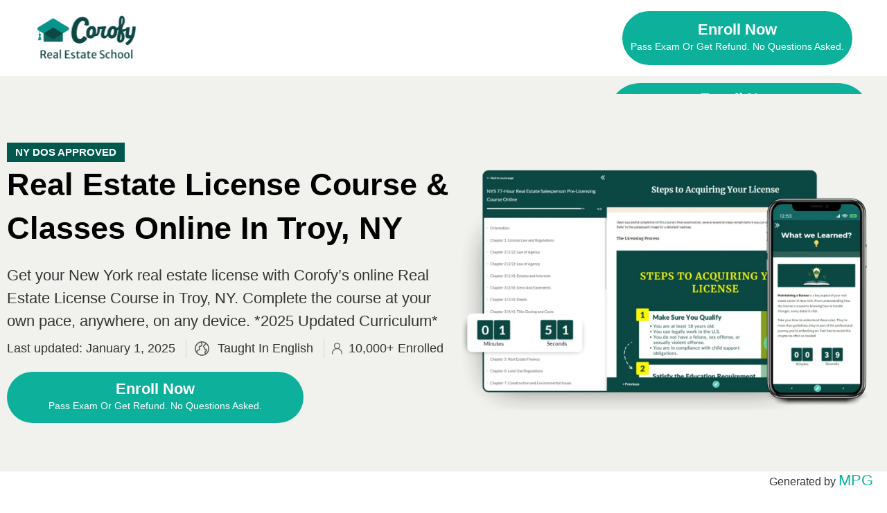

--- FILE ---
content_type: text/html; charset=UTF-8
request_url: https://corofy.com/pre-license-ny/real-estate-license-course-online-troy-ny/
body_size: 59671
content:
<!doctype html>
<html lang="en-US">
<head>
	<meta charset="UTF-8">
	<meta name="viewport" content="width=device-width, initial-scale=1">
	<link rel="profile" href="https://gmpg.org/xfn/11">
	<meta name='robots' content='index, follow, max-image-preview:large, max-snippet:-1, max-video-preview:-1' />

	<!-- This site is optimized with the Yoast SEO Premium plugin v23.0 (Yoast SEO v25.3.1) - https://yoast.com/wordpress/plugins/seo/ -->
	<title>Real Estate License Course &amp; Classes Online in Troy, NY</title>
	<meta name="description" content="Earn your NY Real Estate License in Troy with Corofy&#039;s flexible, NY DOS-approved course. Enroll &amp; start your career today!" />
	<meta property="og:locale" content="en_US" />
	<meta property="og:type" content="article" />
	<meta property="og:title" content="Real Estate License Course &amp; Classes Online in Troy, NY" />
	<meta property="og:description" content="Earn your NY Real Estate License in Troy with Corofy&#039;s flexible, NY DOS-approved course. Enroll &amp; start your career today!" />
	<meta property="og:url" content="https://corofy.com/pre-license-ny/real-estate-license-course-online-troy-ny" />
	<meta property="og:site_name" content="Corofy Real Estate School" />
	<meta property="article:publisher" content="https://www.facebook.com/Corofy0" />
	<meta property="article:modified_time" content="2024-12-26T15:08:25+00:00" />
	<meta property="og:image" content="https://corofy.com/wp-content/uploads/2024/01/New-York-Online-77-hour-Real-Estate-Pre-Licensing-Course-1920x1080-1-1.png" />
	<meta property="og:image:width" content="1920" />
	<meta property="og:image:height" content="1080" />
	<meta property="og:image:type" content="image/png" />
	<meta name="twitter:card" content="summary_large_image" />
	<meta name="twitter:site" content="@corofy_" />
	<meta name="twitter:label1" content="Est. reading time" />
	<meta name="twitter:data1" content="19 minutes" />
	<script type="application/ld+json" class="yoast-schema-graph">{"@context":"https://schema.org","@graph":[{"@type":"WebPage","@id":"https://corofy.com/mpg-page-title-pl-courses/","url":"https://corofy.com/mpg-page-title-pl-courses/","name":"Real Estate License Course & Classes Online in Troy, NY","isPartOf":{"@id":"https://corofy.com/#website"},"primaryImageOfPage":{"@id":"https://corofy.com/mpg-page-title-pl-courses/#primaryimage"},"image":{"@id":"https://corofy.com/mpg-page-title-pl-courses/#primaryimage"},"thumbnailUrl":"https://corofy.com/wp-content/uploads/2024/01/New-York-Online-77-hour-Real-Estate-Pre-Licensing-Course-1920x1080-1-1.png","datePublished":"2024-01-25T18:08:00+00:00","dateModified":"2024-12-26T15:08:25+00:00","description":"Earn your NY Real Estate License in Troy with Corofy's flexible, NY DOS-approved course. Enroll & start your career today!","breadcrumb":{"@id":"https://corofy.com/mpg-page-title-pl-courses/#breadcrumb"},"inLanguage":"en-US","potentialAction":[{"@type":"ReadAction","target":["https://corofy.com/mpg-page-title-pl-courses/"]}]},{"@type":"ImageObject","inLanguage":"en-US","@id":"https://corofy.com/mpg-page-title-pl-courses/#primaryimage","url":"https://corofy.com/wp-content/uploads/2024/01/New-York-Online-77-hour-Real-Estate-Pre-Licensing-Course-1920x1080-1-1.png","contentUrl":"https://corofy.com/wp-content/uploads/2024/01/New-York-Online-77-hour-Real-Estate-Pre-Licensing-Course-1920x1080-1-1.png","width":1920,"height":1080,"caption":"New York Real Estate Pre-Licensing Course"},{"@type":"BreadcrumbList","@id":"https://corofy.com/mpg-page-title-pl-courses/#breadcrumb","itemListElement":[{"@type":"ListItem","position":1,"name":"Home","item":"https://corofy.com/"},{"@type":"ListItem","position":2,"name":"Real Estate License Course & Classes Online in Troy, NY"}]},{"@type":"WebSite","@id":"https://corofy.com/#website","url":"https://corofy.com/","name":"Corofy Real Estate School","description":"Fast, Affordable and Online New York Real Estate Licensing Courses","publisher":{"@id":"https://corofy.com/#organization"},"potentialAction":[{"@type":"SearchAction","target":{"@type":"EntryPoint","urlTemplate":"https://corofy.com/?s={search_term_string}"},"query-input":{"@type":"PropertyValueSpecification","valueRequired":true,"valueName":"search_term_string"}}],"inLanguage":"en-US"},{"@type":"Organization","@id":"https://corofy.com/#organization","name":"Corofy Real Estate School","url":"https://corofy.com/","logo":{"@type":"ImageObject","inLanguage":"en-US","@id":"https://corofy.com/#/schema/logo/image/","url":"https://corofy.com/wp-content/uploads/2023/12/Logonew-e1701783055972.png","contentUrl":"https://corofy.com/wp-content/uploads/2023/12/Logonew-e1701783055972.png","width":3982,"height":1824,"caption":"Corofy Real Estate School"},"image":{"@id":"https://corofy.com/#/schema/logo/image/"},"sameAs":["https://www.facebook.com/Corofy0","https://x.com/corofy_"]}]}</script>
	<!-- / Yoast SEO Premium plugin. -->


<link rel="canonical" href="https://corofy.com/pre-license-ny/real-estate-license-course-online-troy-ny/">
<link rel="alternate" type="application/rss+xml" title="Corofy Real Estate School &raquo; Feed" href="https://corofy.com/feed/" />
<link rel="alternate" type="application/rss+xml" title="Corofy Real Estate School &raquo; Comments Feed" href="https://corofy.com/comments/feed/" />
<link rel="alternate" title="oEmbed (JSON)" type="application/json+oembed" href="https://corofy.com/wp-json/oembed/1.0/embed?url=https%3A%2F%2Fcorofy.com%2Fpre-license-ny%2Freal-estate-license-course-online-troy-ny" />
<link rel="alternate" title="oEmbed (XML)" type="text/xml+oembed" href="https://corofy.com/wp-json/oembed/1.0/embed?url=https%3A%2F%2Fcorofy.com%2Fpre-license-ny%2Freal-estate-license-course-online-troy-ny&#038;format=xml" />
<style id='wp-img-auto-sizes-contain-inline-css'>
img:is([sizes=auto i],[sizes^="auto," i]){contain-intrinsic-size:3000px 1500px}
/*# sourceURL=wp-img-auto-sizes-contain-inline-css */
</style>
<style id='wp-emoji-styles-inline-css'>

	img.wp-smiley, img.emoji {
		display: inline !important;
		border: none !important;
		box-shadow: none !important;
		height: 1em !important;
		width: 1em !important;
		margin: 0 0.07em !important;
		vertical-align: -0.1em !important;
		background: none !important;
		padding: 0 !important;
	}
/*# sourceURL=wp-emoji-styles-inline-css */
</style>
<link rel='stylesheet' id='hello-elementor-css' href='https://corofy.com/wp-content/themes/hello-elementor/assets/css/reset.css?ver=3.4.4' media='all' />
<link rel='stylesheet' id='hello-elementor-theme-style-css' href='https://corofy.com/wp-content/themes/hello-elementor/assets/css/theme.css?ver=3.4.4' media='all' />
<link rel='stylesheet' id='hello-elementor-header-footer-css' href='https://corofy.com/wp-content/themes/hello-elementor/assets/css/header-footer.css?ver=3.4.4' media='all' />
<link rel='stylesheet' id='elementor-frontend-css' href='https://corofy.com/wp-content/plugins/elementor/assets/css/frontend.min.css?ver=3.29.2' media='all' />
<style id='elementor-frontend-inline-css'>
.elementor-kit-6215{--e-global-color-primary:#0D4744;--e-global-color-secondary:#BBBDA933;--e-global-color-text:#333333;--e-global-color-accent:#0D4744;--e-global-color-54abe59:#FEF8EE;--e-global-color-a4fd565:#F4EADCE6;--e-global-color-7fe6ce0:#FFFFFF00;--e-global-typography-primary-font-family:"Montserrat";--e-global-typography-primary-font-size:35px;--e-global-typography-primary-font-weight:bold;--e-global-typography-primary-text-transform:capitalize;--e-global-typography-primary-font-style:normal;--e-global-typography-primary-text-decoration:none;--e-global-typography-primary-line-height:1.4em;--e-global-typography-primary-letter-spacing:0px;--e-global-typography-secondary-font-family:"Montserrat";--e-global-typography-secondary-font-size:30px;--e-global-typography-secondary-font-weight:bold;--e-global-typography-secondary-text-transform:capitalize;--e-global-typography-secondary-font-style:normal;--e-global-typography-secondary-text-decoration:none;--e-global-typography-secondary-line-height:1.5em;--e-global-typography-secondary-letter-spacing:0px;--e-global-typography-text-font-family:"Source Sans Pro";--e-global-typography-text-font-size:22px;--e-global-typography-text-font-weight:400;--e-global-typography-text-text-transform:none;--e-global-typography-text-font-style:normal;--e-global-typography-text-text-decoration:none;--e-global-typography-text-line-height:1.5em;--e-global-typography-text-letter-spacing:0px;--e-global-typography-accent-font-family:"Source Sans Pro";--e-global-typography-accent-font-size:22px;--e-global-typography-accent-font-weight:700;--e-global-typography-accent-text-transform:capitalize;--e-global-typography-accent-font-style:normal;--e-global-typography-accent-text-decoration:none;--e-global-typography-accent-line-height:1em;--e-global-typography-accent-letter-spacing:2px;--e-global-typography-4cec4cc-font-family:"Montserrat";--e-global-typography-4cec4cc-font-size:54px;--e-global-typography-4cec4cc-font-weight:bold;--e-global-typography-4cec4cc-text-transform:capitalize;--e-global-typography-4cec4cc-font-style:normal;--e-global-typography-4cec4cc-text-decoration:none;--e-global-typography-4cec4cc-line-height:1.3em;--e-global-typography-4cec4cc-letter-spacing:0px;--e-global-typography-507aba5-font-family:"Source Sans Pro";--e-global-typography-507aba5-font-size:18px;--e-global-typography-507aba5-font-weight:700;--e-global-typography-507aba5-text-transform:none;--e-global-typography-507aba5-font-style:normal;--e-global-typography-507aba5-text-decoration:none;--e-global-typography-507aba5-line-height:1.5em;--e-global-typography-507aba5-letter-spacing:0px;--e-global-typography-33a2129-font-family:"Montserrat";--e-global-typography-33a2129-font-size:20px;--e-global-typography-33a2129-font-weight:bold;--e-global-typography-33a2129-text-transform:none;--e-global-typography-33a2129-font-style:normal;--e-global-typography-33a2129-text-decoration:none;--e-global-typography-33a2129-line-height:1.5em;--e-global-typography-33a2129-letter-spacing:0px;--e-global-typography-21999e6-font-family:"Source Sans Pro";--e-global-typography-21999e6-font-size:22px;--e-global-typography-21999e6-font-weight:400;--e-global-typography-21999e6-text-transform:capitalize;--e-global-typography-21999e6-font-style:normal;--e-global-typography-21999e6-text-decoration:none;--e-global-typography-21999e6-line-height:1.5em;--e-global-typography-21999e6-letter-spacing:0px;background-color:#FFFFFF;color:#333333;font-family:"Source Sans Pro", Sans-serif;font-size:22px;}.elementor-kit-6215 e-page-transition{background-color:#FFBC7D;}.elementor-kit-6215 a{color:#0CB09B;font-family:"Source Sans Pro", Sans-serif;font-size:22px;}.elementor-kit-6215 h1{color:#000000;font-family:"Montserrat", Sans-serif;font-size:54px;font-weight:bold;}.elementor-kit-6215 h2{color:#000000;font-family:"Montserrat", Sans-serif;font-size:30px;font-weight:bold;}.elementor-kit-6215 h3{color:#000000;font-family:"Montserrat", Sans-serif;font-size:25px;font-weight:bold;}.elementor-kit-6215 h4{color:#000000;font-family:"Montserrat", Sans-serif;font-size:20px;font-weight:bold;}.elementor-kit-6215 h5{color:#000000;font-family:"Montserrat", Sans-serif;font-size:20px;font-weight:bold;}.elementor-kit-6215 h6{color:#000000;font-family:"Montserrat", Sans-serif;font-size:18px;font-weight:bold;}.elementor-section.elementor-section-boxed > .elementor-container{max-width:1200px;}.e-con{--container-max-width:1200px;}.elementor-widget:not(:last-child){margin-block-end:20px;}.elementor-element{--widgets-spacing:20px 20px;--widgets-spacing-row:20px;--widgets-spacing-column:20px;}{}h1.entry-title{display:var(--page-title-display);}.site-header .site-branding{flex-direction:column;align-items:stretch;}.site-header{padding-inline-end:0px;padding-inline-start:0px;}.site-footer .site-branding{flex-direction:column;align-items:stretch;}@media(max-width:1024px){.elementor-kit-6215{--e-global-typography-primary-font-size:35px;--e-global-typography-secondary-font-size:18px;--e-global-typography-4cec4cc-font-size:45px;--e-global-typography-33a2129-font-size:18px;--e-global-typography-21999e6-font-size:18px;}.elementor-section.elementor-section-boxed > .elementor-container{max-width:1024px;}.e-con{--container-max-width:1024px;}}@media(max-width:767px){.elementor-kit-6215{--e-global-typography-primary-font-size:25px;--e-global-typography-secondary-font-size:22px;--e-global-typography-text-font-size:18px;--e-global-typography-accent-font-size:14px;--e-global-typography-4cec4cc-font-size:28px;--e-global-typography-507aba5-font-size:18px;--e-global-typography-33a2129-font-size:16px;--e-global-typography-33a2129-line-height:1.2em;--e-global-typography-21999e6-font-size:18px;font-size:18px;}.elementor-kit-6215 a{font-size:18px;}.elementor-kit-6215 h1{font-size:28px;}.elementor-kit-6215 h2{font-size:25px;}.elementor-kit-6215 h3{font-size:22px;}.elementor-section.elementor-section-boxed > .elementor-container{max-width:767px;}.e-con{--container-max-width:767px;}}
.elementor-32636 .elementor-element.elementor-element-152a4692:not(.elementor-motion-effects-element-type-background), .elementor-32636 .elementor-element.elementor-element-152a4692 > .elementor-motion-effects-container > .elementor-motion-effects-layer{background-color:#F1F2EE;}.elementor-32636 .elementor-element.elementor-element-152a4692{transition:background 0.3s, border 0.3s, border-radius 0.3s, box-shadow 0.3s;z-index:100;}.elementor-32636 .elementor-element.elementor-element-152a4692 > .elementor-background-overlay{transition:background 0.3s, border-radius 0.3s, opacity 0.3s;}.elementor-bc-flex-widget .elementor-32636 .elementor-element.elementor-element-6378610a.elementor-column .elementor-widget-wrap{align-items:center;}.elementor-32636 .elementor-element.elementor-element-6378610a.elementor-column.elementor-element[data-element_type="column"] > .elementor-widget-wrap.elementor-element-populated{align-content:center;align-items:center;}.elementor-32636 .elementor-element.elementor-element-6378610a > .elementor-widget-wrap > .elementor-widget:not(.elementor-widget__width-auto):not(.elementor-widget__width-initial):not(:last-child):not(.elementor-absolute){margin-bottom:0px;}.elementor-32636 .elementor-element.elementor-element-6378610a > .elementor-element-populated{padding:10px 24px 10px 24px;}.elementor-widget-text-editor{font-family:var( --e-global-typography-text-font-family ), Sans-serif;font-size:var( --e-global-typography-text-font-size );font-weight:var( --e-global-typography-text-font-weight );text-transform:var( --e-global-typography-text-text-transform );font-style:var( --e-global-typography-text-font-style );text-decoration:var( --e-global-typography-text-text-decoration );line-height:var( --e-global-typography-text-line-height );letter-spacing:var( --e-global-typography-text-letter-spacing );color:var( --e-global-color-text );}.elementor-widget-text-editor.elementor-drop-cap-view-stacked .elementor-drop-cap{background-color:var( --e-global-color-primary );}.elementor-widget-text-editor.elementor-drop-cap-view-framed .elementor-drop-cap, .elementor-widget-text-editor.elementor-drop-cap-view-default .elementor-drop-cap{color:var( --e-global-color-primary );border-color:var( --e-global-color-primary );}.elementor-32636 .elementor-element.elementor-element-340de729{width:var( --container-widget-width, 700px );max-width:700px;--container-widget-width:700px;--container-widget-flex-grow:0;font-family:"Montserrat", Sans-serif;font-size:20px;font-weight:bold;line-height:1.5em;color:#000000;}.elementor-32636 .elementor-element.elementor-element-340de729 > .elementor-widget-container{margin:0px 0px 5px 0px;padding:0px 0px 0px 0px;}.elementor-32636 .elementor-element.elementor-element-5fd69868 > .elementor-container > .elementor-column > .elementor-widget-wrap{align-content:center;align-items:center;}.elementor-32636 .elementor-element.elementor-element-6afcf0b6 > .elementor-element-populated{padding:0px 0px 0px 0px;}.elementor-32636 .elementor-element.elementor-element-303b0a93{width:var( --container-widget-width, 170px );max-width:170px;--container-widget-width:170px;--container-widget-flex-grow:0;text-align:center;font-family:"Montserrat", Sans-serif;font-size:15px;font-weight:bold;color:#FFFFFF;}.elementor-32636 .elementor-element.elementor-element-303b0a93 > .elementor-widget-container{background-color:#01594E;padding:03px 0px 03px 0px;}.elementor-widget-icon-box.elementor-view-stacked .elementor-icon{background-color:var( --e-global-color-primary );}.elementor-widget-icon-box.elementor-view-framed .elementor-icon, .elementor-widget-icon-box.elementor-view-default .elementor-icon{fill:var( --e-global-color-primary );color:var( --e-global-color-primary );border-color:var( --e-global-color-primary );}.elementor-widget-icon-box .elementor-icon-box-title, .elementor-widget-icon-box .elementor-icon-box-title a{font-family:var( --e-global-typography-primary-font-family ), Sans-serif;font-size:var( --e-global-typography-primary-font-size );font-weight:var( --e-global-typography-primary-font-weight );text-transform:var( --e-global-typography-primary-text-transform );font-style:var( --e-global-typography-primary-font-style );text-decoration:var( --e-global-typography-primary-text-decoration );line-height:var( --e-global-typography-primary-line-height );letter-spacing:var( --e-global-typography-primary-letter-spacing );}.elementor-widget-icon-box .elementor-icon-box-title{color:var( --e-global-color-primary );}.elementor-widget-icon-box:has(:hover) .elementor-icon-box-title,
					 .elementor-widget-icon-box:has(:focus) .elementor-icon-box-title{color:var( --e-global-color-primary );}.elementor-widget-icon-box .elementor-icon-box-description{font-family:var( --e-global-typography-text-font-family ), Sans-serif;font-size:var( --e-global-typography-text-font-size );font-weight:var( --e-global-typography-text-font-weight );text-transform:var( --e-global-typography-text-text-transform );font-style:var( --e-global-typography-text-font-style );text-decoration:var( --e-global-typography-text-text-decoration );line-height:var( --e-global-typography-text-line-height );letter-spacing:var( --e-global-typography-text-letter-spacing );color:var( --e-global-color-text );}.elementor-32636 .elementor-element.elementor-element-7a030cd5{width:auto;max-width:auto;--icon-box-icon-margin:8px;}.elementor-32636 .elementor-element.elementor-element-7a030cd5 > .elementor-widget-container{margin:0px 0px 0px 0px;padding:0px 8px 0px 10px;border-style:solid;border-width:0px 01px 0px 0px;border-color:#D2D2D2;}.elementor-32636 .elementor-element.elementor-element-7a030cd5 .elementor-icon-box-title{margin-bottom:0px;}.elementor-32636 .elementor-element.elementor-element-7a030cd5.elementor-view-stacked .elementor-icon{background-color:#FF9C41;}.elementor-32636 .elementor-element.elementor-element-7a030cd5.elementor-view-framed .elementor-icon, .elementor-32636 .elementor-element.elementor-element-7a030cd5.elementor-view-default .elementor-icon{fill:#FF9C41;color:#FF9C41;border-color:#FF9C41;}.elementor-32636 .elementor-element.elementor-element-7a030cd5 .elementor-icon{font-size:20px;}.elementor-32636 .elementor-element.elementor-element-7a030cd5 .elementor-icon-box-description{font-family:"Source Sans Pro", Sans-serif;font-size:18px;font-weight:400;color:#333333;}.elementor-32636 .elementor-element.elementor-element-3e66270b{width:auto;max-width:auto;--icon-box-icon-margin:8px;}.elementor-32636 .elementor-element.elementor-element-3e66270b > .elementor-widget-container{margin:0px 0px 0px 0px;padding:0px 0px 0px 10px;}.elementor-32636 .elementor-element.elementor-element-3e66270b .elementor-icon-box-title{margin-bottom:0px;}.elementor-32636 .elementor-element.elementor-element-3e66270b.elementor-view-stacked .elementor-icon{background-color:#000000;}.elementor-32636 .elementor-element.elementor-element-3e66270b.elementor-view-framed .elementor-icon, .elementor-32636 .elementor-element.elementor-element-3e66270b.elementor-view-default .elementor-icon{fill:#000000;color:#000000;border-color:#000000;}.elementor-32636 .elementor-element.elementor-element-3e66270b .elementor-icon{font-size:15px;}.elementor-32636 .elementor-element.elementor-element-3e66270b .elementor-icon-box-title, .elementor-32636 .elementor-element.elementor-element-3e66270b .elementor-icon-box-title a{font-family:"Montserrat", Sans-serif;font-size:35px;font-weight:bold;text-transform:capitalize;font-style:normal;text-decoration:none;line-height:1.4em;letter-spacing:0px;}.elementor-32636 .elementor-element.elementor-element-3e66270b .elementor-icon-box-description{font-family:"Source Sans Pro", Sans-serif;font-size:18px;font-weight:400;color:#333333;}.elementor-32636 .elementor-element.elementor-element-184438c9.elementor-column > .elementor-widget-wrap{justify-content:flex-end;}.elementor-32636 .elementor-element.elementor-element-184438c9 > .elementor-widget-wrap > .elementor-widget:not(.elementor-widget__width-auto):not(.elementor-widget__width-initial):not(:last-child):not(.elementor-absolute){margin-bottom:0px;}.elementor-32636 .elementor-element.elementor-element-184438c9 > .elementor-element-populated{padding:10px 24px 10px 24px;}.elementor-widget-button .elementor-button{background-color:var( --e-global-color-accent );font-family:var( --e-global-typography-accent-font-family ), Sans-serif;font-size:var( --e-global-typography-accent-font-size );font-weight:var( --e-global-typography-accent-font-weight );text-transform:var( --e-global-typography-accent-text-transform );font-style:var( --e-global-typography-accent-font-style );text-decoration:var( --e-global-typography-accent-text-decoration );line-height:var( --e-global-typography-accent-line-height );letter-spacing:var( --e-global-typography-accent-letter-spacing );}.elementor-32636 .elementor-element.elementor-element-bbaf9a8 .elementor-button{background-color:#0CB09B;font-family:"Source Sans Pro", Sans-serif;font-size:22px;font-weight:700;text-transform:capitalize;font-style:normal;text-decoration:none;line-height:1em;letter-spacing:0px;fill:#FFFFFF;color:#FFFFFF;border-radius:60px 60px 60px 60px;padding:12px 40px 12px 40px;}.elementor-32636 .elementor-element.elementor-element-bbaf9a8 .elementor-button:hover, .elementor-32636 .elementor-element.elementor-element-bbaf9a8 .elementor-button:focus{background-color:var( --e-global-color-primary );color:#FFFFFF;}.elementor-32636 .elementor-element.elementor-element-bbaf9a8 > .elementor-widget-container{padding:0px 0px 0px 0px;}.elementor-32636 .elementor-element.elementor-element-bbaf9a8 .elementor-button:hover svg, .elementor-32636 .elementor-element.elementor-element-bbaf9a8 .elementor-button:focus svg{fill:#FFFFFF;}.elementor-32636 .elementor-element.elementor-element-ef0802b:not(.elementor-motion-effects-element-type-background), .elementor-32636 .elementor-element.elementor-element-ef0802b > .elementor-motion-effects-container > .elementor-motion-effects-layer{background-color:#F1F2EE;}.elementor-32636 .elementor-element.elementor-element-ef0802b > .elementor-background-overlay{background-color:transparent;background-image:linear-gradient(90deg, #F1F2EE 63%, #FFFFFF00 87%);opacity:1;transition:background 0.3s, border-radius 0.3s, opacity 0.3s;}.elementor-32636 .elementor-element.elementor-element-ef0802b > .elementor-container{max-width:1340px;}.elementor-32636 .elementor-element.elementor-element-ef0802b{transition:background 0.3s, border 0.3s, border-radius 0.3s, box-shadow 0.3s;margin-top:-88px;margin-bottom:0px;padding:60px 0px 60px 0px;z-index:200;}.elementor-32636 .elementor-element.elementor-element-4125c38 > .elementor-widget-wrap > .elementor-widget:not(.elementor-widget__width-auto):not(.elementor-widget__width-initial):not(:last-child):not(.elementor-absolute){margin-bottom:0px;}.elementor-32636 .elementor-element.elementor-element-78292fa{width:var( --container-widget-width, 170px );max-width:170px;--container-widget-width:170px;--container-widget-flex-grow:0;text-align:center;font-family:"Montserrat", Sans-serif;font-size:15px;font-weight:bold;color:#FFFFFF;}.elementor-32636 .elementor-element.elementor-element-78292fa > .elementor-widget-container{background-color:#01594E;padding:03px 0px 03px 0px;}.elementor-32636 .elementor-element.elementor-element-991d8b4{--spacer-size:1px;}.elementor-widget-heading .elementor-heading-title{font-family:var( --e-global-typography-primary-font-family ), Sans-serif;font-size:var( --e-global-typography-primary-font-size );font-weight:var( --e-global-typography-primary-font-weight );text-transform:var( --e-global-typography-primary-text-transform );font-style:var( --e-global-typography-primary-font-style );text-decoration:var( --e-global-typography-primary-text-decoration );line-height:var( --e-global-typography-primary-line-height );letter-spacing:var( --e-global-typography-primary-letter-spacing );color:var( --e-global-color-primary );}.elementor-32636 .elementor-element.elementor-element-4ef8735 > .elementor-widget-container{padding:0px 0px 20px 0px;}.elementor-32636 .elementor-element.elementor-element-4ef8735{text-align:left;}.elementor-32636 .elementor-element.elementor-element-4ef8735 .elementor-heading-title{font-family:"Montserrat", Sans-serif;font-size:45px;font-weight:bold;text-transform:capitalize;font-style:normal;text-decoration:none;line-height:1.4em;letter-spacing:0px;color:#000000;}.elementor-32636 .elementor-element.elementor-element-b989fed{width:var( --container-widget-width, 641px );max-width:641px;--container-widget-width:641px;--container-widget-flex-grow:0;font-family:var( --e-global-typography-text-font-family ), Sans-serif;font-size:var( --e-global-typography-text-font-size );font-weight:var( --e-global-typography-text-font-weight );text-transform:var( --e-global-typography-text-text-transform );font-style:var( --e-global-typography-text-font-style );text-decoration:var( --e-global-typography-text-text-decoration );line-height:var( --e-global-typography-text-line-height );letter-spacing:var( --e-global-typography-text-letter-spacing );color:#333333;}.elementor-32636 .elementor-element.elementor-element-b989fed > .elementor-widget-container{padding:0px 0px 10px 0px;}.elementor-32636 .elementor-element.elementor-element-bd89869{padding:0px 0px 020px 0px;}.elementor-32636 .elementor-element.elementor-element-41978e8.elementor-column > .elementor-widget-wrap{justify-content:flex-start;}.elementor-32636 .elementor-element.elementor-element-41978e8 > .elementor-element-populated{padding:0px 0px 0px 0px;}.elementor-32636 .elementor-element.elementor-element-12e943d{width:auto;max-width:auto;}.elementor-32636 .elementor-element.elementor-element-12e943d > .elementor-widget-container{margin:0px 0px 0px 0px;padding:0px 15px 0px 0px;border-style:solid;border-width:0px 1px 0px 0px;border-color:#D2D2D2;border-radius:0px 0px 0px 0px;}.elementor-32636 .elementor-element.elementor-element-12e943d .elementor-icon-box-title{margin-bottom:0px;}.elementor-32636 .elementor-element.elementor-element-12e943d .elementor-icon-box-title, .elementor-32636 .elementor-element.elementor-element-12e943d .elementor-icon-box-title a{font-family:"Montserrat", Sans-serif;font-size:35px;font-weight:bold;text-transform:capitalize;font-style:normal;text-decoration:none;line-height:1.4em;letter-spacing:0px;}.elementor-32636 .elementor-element.elementor-element-12e943d .elementor-icon-box-description{font-family:"Source Sans Pro", Sans-serif;font-size:18px;font-weight:400;color:#333333;}.elementor-32636 .elementor-element.elementor-element-218bf6e{width:auto;max-width:auto;--icon-box-icon-margin:10px;}.elementor-32636 .elementor-element.elementor-element-218bf6e > .elementor-widget-container{margin:0px 0px 0px 0px;padding:0px 15px 0px 10px;border-style:solid;border-width:0px 1px 0px 0px;border-color:#D2D2D2;border-radius:0px 0px 0px 0px;}.elementor-32636 .elementor-element.elementor-element-218bf6e .elementor-icon-box-title{margin-bottom:0px;}.elementor-32636 .elementor-element.elementor-element-218bf6e.elementor-view-stacked .elementor-icon{background-color:#000000;}.elementor-32636 .elementor-element.elementor-element-218bf6e.elementor-view-framed .elementor-icon, .elementor-32636 .elementor-element.elementor-element-218bf6e.elementor-view-default .elementor-icon{fill:#000000;color:#000000;border-color:#000000;}.elementor-32636 .elementor-element.elementor-element-218bf6e .elementor-icon{font-size:25px;}.elementor-32636 .elementor-element.elementor-element-218bf6e .elementor-icon-box-title, .elementor-32636 .elementor-element.elementor-element-218bf6e .elementor-icon-box-title a{font-family:"Montserrat", Sans-serif;font-size:31px;font-weight:bold;text-transform:capitalize;font-style:normal;text-decoration:none;line-height:1.4em;letter-spacing:0px;}.elementor-32636 .elementor-element.elementor-element-218bf6e .elementor-icon-box-description{font-family:"Source Sans Pro", Sans-serif;font-size:18px;font-weight:400;color:#333333;}.elementor-32636 .elementor-element.elementor-element-d1fc15c{width:auto;max-width:auto;--icon-box-icon-margin:8px;}.elementor-32636 .elementor-element.elementor-element-d1fc15c > .elementor-widget-container{margin:0px 0px 0px 0px;padding:0px 0px 0px 10px;}.elementor-32636 .elementor-element.elementor-element-d1fc15c .elementor-icon-box-title{margin-bottom:0px;}.elementor-32636 .elementor-element.elementor-element-d1fc15c.elementor-view-stacked .elementor-icon{background-color:#000000;}.elementor-32636 .elementor-element.elementor-element-d1fc15c.elementor-view-framed .elementor-icon, .elementor-32636 .elementor-element.elementor-element-d1fc15c.elementor-view-default .elementor-icon{fill:#000000;color:#000000;border-color:#000000;}.elementor-32636 .elementor-element.elementor-element-d1fc15c .elementor-icon{font-size:17px;}.elementor-32636 .elementor-element.elementor-element-d1fc15c .elementor-icon-box-description{font-family:"Source Sans Pro", Sans-serif;font-size:18px;font-weight:400;color:#333333;}.elementor-32636 .elementor-element.elementor-element-7159390{padding:0px 0px 0px 0px;}.elementor-32636 .elementor-element.elementor-element-f1d9a2a.elementor-column > .elementor-widget-wrap{justify-content:flex-start;}.elementor-32636 .elementor-element.elementor-element-f1d9a2a > .elementor-element-populated{padding:0px 0px 0px 0px;}.elementor-32636 .elementor-element.elementor-element-d03ba4a .elementor-button{background-color:#0CB09B;font-family:"Source Sans Pro", Sans-serif;font-size:22px;font-weight:700;text-transform:capitalize;font-style:normal;text-decoration:none;line-height:1em;letter-spacing:0px;fill:#FFFFFF;color:#FFFFFF;border-radius:60px 60px 60px 60px;padding:14px 60px 14px 60px;}.elementor-32636 .elementor-element.elementor-element-d03ba4a .elementor-button:hover, .elementor-32636 .elementor-element.elementor-element-d03ba4a .elementor-button:focus{background-color:var( --e-global-color-primary );color:#FFFFFF;}.elementor-32636 .elementor-element.elementor-element-d03ba4a > .elementor-widget-container{padding:0px 0px 0px 0px;}.elementor-32636 .elementor-element.elementor-element-d03ba4a .elementor-button:hover svg, .elementor-32636 .elementor-element.elementor-element-d03ba4a .elementor-button:focus svg{fill:#FFFFFF;}.elementor-bc-flex-widget .elementor-32636 .elementor-element.elementor-element-72b532a.elementor-column .elementor-widget-wrap{align-items:center;}.elementor-32636 .elementor-element.elementor-element-72b532a.elementor-column.elementor-element[data-element_type="column"] > .elementor-widget-wrap.elementor-element-populated{align-content:center;align-items:center;}.elementor-32636 .elementor-element.elementor-element-72b532a.elementor-column > .elementor-widget-wrap{justify-content:center;}.elementor-32636 .elementor-element.elementor-element-72b532a > .elementor-element-populated{padding:0px 0px 0px 0px;}.elementor-widget-image .widget-image-caption{color:var( --e-global-color-text );font-family:var( --e-global-typography-text-font-family ), Sans-serif;font-size:var( --e-global-typography-text-font-size );font-weight:var( --e-global-typography-text-font-weight );text-transform:var( --e-global-typography-text-text-transform );font-style:var( --e-global-typography-text-font-style );text-decoration:var( --e-global-typography-text-text-decoration );line-height:var( --e-global-typography-text-line-height );letter-spacing:var( --e-global-typography-text-letter-spacing );}.elementor-32636 .elementor-element.elementor-element-702ad29:not(.elementor-motion-effects-element-type-background), .elementor-32636 .elementor-element.elementor-element-702ad29 > .elementor-motion-effects-container > .elementor-motion-effects-layer{background-color:#FFFFFF;}.elementor-32636 .elementor-element.elementor-element-702ad29 > .elementor-container{max-width:1240px;}.elementor-32636 .elementor-element.elementor-element-702ad29{transition:background 0.3s, border 0.3s, border-radius 0.3s, box-shadow 0.3s;margin-top:0px;margin-bottom:0px;padding:50px 0px 50px 0px;}.elementor-32636 .elementor-element.elementor-element-702ad29 > .elementor-background-overlay{transition:background 0.3s, border-radius 0.3s, opacity 0.3s;}.elementor-32636 .elementor-element.elementor-element-f65a44a.elementor-column > .elementor-widget-wrap{justify-content:center;}.elementor-32636 .elementor-element.elementor-element-f65a44a > .elementor-widget-wrap > .elementor-widget:not(.elementor-widget__width-auto):not(.elementor-widget__width-initial):not(:last-child):not(.elementor-absolute){margin-bottom:0px;}.elementor-32636 .elementor-element.elementor-element-f65a44a > .elementor-element-populated{padding:0px 030px 0px 0px;}.elementor-32636 .elementor-element.elementor-element-3780bd6{border-style:solid;border-width:1px 1px 1px 1px;border-color:#DFDFDF;margin-top:0px;margin-bottom:30px;padding:30px 30px 30px 30px;}.elementor-32636 .elementor-element.elementor-element-3780bd6, .elementor-32636 .elementor-element.elementor-element-3780bd6 > .elementor-background-overlay{border-radius:20px 20px 20px 20px;}.elementor-32636 .elementor-element.elementor-element-bf325cf > .elementor-widget-wrap > .elementor-widget:not(.elementor-widget__width-auto):not(.elementor-widget__width-initial):not(:last-child):not(.elementor-absolute){margin-bottom:0px;}.elementor-32636 .elementor-element.elementor-element-bf325cf > .elementor-element-populated{margin:0% 0% 0% 0%;--e-column-margin-right:0%;--e-column-margin-left:0%;}.elementor-32636 .elementor-element.elementor-element-662d39d > .elementor-widget-container{margin:0px 0px 0px 0px;padding:0px 0px 20px 0px;}.elementor-32636 .elementor-element.elementor-element-662d39d .elementor-heading-title{font-family:"Montserrat", Sans-serif;font-size:30px;font-weight:bold;line-height:1.3em;color:#000000;}.elementor-32636 .elementor-element.elementor-element-ac0e96b > .elementor-widget-container{margin:0px 0px 00px 0px;padding:0px 0px 0px 0px;}.elementor-32636 .elementor-element.elementor-element-ac0e96b{font-family:"Source Sans Pro", Sans-serif;font-size:18px;font-weight:400;line-height:1.5em;color:#333333;}.elementor-32636 .elementor-element.elementor-element-d4927ca > .elementor-widget-container{margin:0px 0px 0px 0px;padding:0px 0px 20px 0px;}.elementor-32636 .elementor-element.elementor-element-d4927ca .elementor-heading-title{font-family:"Montserrat", Sans-serif;font-size:30px;font-weight:bold;line-height:1.3em;color:#000000;}.elementor-32636 .elementor-element.elementor-element-37ae82f{--display:flex;--gap:10px 10px;--row-gap:10px;--column-gap:10px;--border-radius:20px 20px 20px 20px;--margin-top:0px;--margin-bottom:0px;--margin-left:0px;--margin-right:0px;--padding-top:20px;--padding-bottom:20px;--padding-left:20px;--padding-right:20px;}.elementor-32636 .elementor-element.elementor-element-37ae82f:not(.elementor-motion-effects-element-type-background), .elementor-32636 .elementor-element.elementor-element-37ae82f > .elementor-motion-effects-container > .elementor-motion-effects-layer{background-color:#0CB09B1A;}.elementor-32636 .elementor-element.elementor-element-3ac62ad > .elementor-widget-container{margin:0px 0px 0px 0px;padding:0px 0px 0px 0px;}.elementor-32636 .elementor-element.elementor-element-3ac62ad{text-align:center;}.elementor-32636 .elementor-element.elementor-element-3ac62ad .elementor-heading-title{font-family:"Montserrat", Sans-serif;font-size:25px;font-weight:bold;line-height:1.3em;color:#000000;}.elementor-32636 .elementor-element.elementor-element-470b329{--display:flex;--flex-direction:row;--container-widget-width:initial;--container-widget-height:100%;--container-widget-flex-grow:1;--container-widget-align-self:stretch;--flex-wrap-mobile:wrap;--padding-top:0px;--padding-bottom:0px;--padding-left:0px;--padding-right:0px;}.elementor-32636 .elementor-element.elementor-element-9650e1d{--display:flex;--justify-content:center;--padding-top:10px;--padding-bottom:10px;--padding-left:10px;--padding-right:10px;}.elementor-32636 .elementor-element.elementor-element-9650e1d.e-con{--flex-grow:0;--flex-shrink:0;}.elementor-32636 .elementor-element.elementor-element-ec964e7 > .elementor-widget-container{margin:0px 0px 00px 0px;padding:0px 0px 0px 0px;}.elementor-32636 .elementor-element.elementor-element-ec964e7{font-family:"Source Sans Pro", Sans-serif;font-size:18px;font-weight:400;line-height:1.5em;color:#333333;}.elementor-32636 .elementor-element.elementor-element-12d6d4d{--display:flex;--padding-top:10px;--padding-bottom:10px;--padding-left:10px;--padding-right:10px;}.elementor-32636 .elementor-element.elementor-element-12d6d4d.e-con{--align-self:center;}.elementor-32636 .elementor-element.elementor-element-511f2f5 > .elementor-widget-container{margin:0px 0px 0px 0px;}.elementor-32636 .elementor-element.elementor-element-511f2f5 img{max-width:100px;}.elementor-32636 .elementor-element.elementor-element-2a8f08d > .elementor-widget-container{margin:0px 0px 0px 0px;padding:30px 0px 20px 0px;}.elementor-32636 .elementor-element.elementor-element-2a8f08d .elementor-heading-title{font-family:"Montserrat", Sans-serif;font-size:25px;font-weight:bold;line-height:1.3em;color:#000000;}.elementor-32636 .elementor-element.elementor-element-d665c4e > .elementor-container{max-width:1260px;}.elementor-32636 .elementor-element.elementor-element-d665c4e{margin-top:0px;margin-bottom:20px;padding:00px 0px 0px 0px;}.elementor-32636 .elementor-element.elementor-element-400f78c:not(.elementor-motion-effects-element-type-background) > .elementor-widget-wrap, .elementor-32636 .elementor-element.elementor-element-400f78c > .elementor-widget-wrap > .elementor-motion-effects-container > .elementor-motion-effects-layer{background-color:#F1F2EE;}.elementor-32636 .elementor-element.elementor-element-400f78c > .elementor-widget-wrap > .elementor-widget:not(.elementor-widget__width-auto):not(.elementor-widget__width-initial):not(:last-child):not(.elementor-absolute){margin-bottom:10px;}.elementor-32636 .elementor-element.elementor-element-400f78c > .elementor-element-populated, .elementor-32636 .elementor-element.elementor-element-400f78c > .elementor-element-populated > .elementor-background-overlay, .elementor-32636 .elementor-element.elementor-element-400f78c > .elementor-background-slideshow{border-radius:20px 20px 20px 20px;}.elementor-32636 .elementor-element.elementor-element-400f78c > .elementor-element-populated{transition:background 0.3s, border 0.3s, border-radius 0.3s, box-shadow 0.3s;margin:10px 10px 10px 10px;--e-column-margin-right:10px;--e-column-margin-left:10px;padding:20px 20px 20px 20px;}.elementor-32636 .elementor-element.elementor-element-400f78c > .elementor-element-populated > .elementor-background-overlay{transition:background 0.3s, border-radius 0.3s, opacity 0.3s;}.elementor-32636 .elementor-element.elementor-element-7dac31d > .elementor-widget-container{margin:0px 0px 0px 0px;padding:0px 0px 0px 0px;}.elementor-32636 .elementor-element.elementor-element-7dac31d .elementor-icon-box-wrapper{text-align:center;}.elementor-32636 .elementor-element.elementor-element-7dac31d{--icon-box-icon-margin:10px;}.elementor-32636 .elementor-element.elementor-element-7dac31d .elementor-icon-box-title{margin-bottom:0px;color:#000000;}.elementor-32636 .elementor-element.elementor-element-7dac31d.elementor-view-stacked .elementor-icon{background-color:#0CB09B;}.elementor-32636 .elementor-element.elementor-element-7dac31d.elementor-view-framed .elementor-icon, .elementor-32636 .elementor-element.elementor-element-7dac31d.elementor-view-default .elementor-icon{fill:#0CB09B;color:#0CB09B;border-color:#0CB09B;}.elementor-32636 .elementor-element.elementor-element-7dac31d .elementor-icon{font-size:50px;}.elementor-32636 .elementor-element.elementor-element-7dac31d .elementor-icon-box-title, .elementor-32636 .elementor-element.elementor-element-7dac31d .elementor-icon-box-title a{font-family:"Montserrat", Sans-serif;font-size:20px;font-weight:bold;text-transform:capitalize;font-style:normal;text-decoration:none;line-height:1.4em;letter-spacing:0px;}.elementor-32636 .elementor-element.elementor-element-7dac31d .elementor-icon-box-description{font-family:"Source Sans Pro", Sans-serif;font-size:18px;font-weight:400;color:#333333;}.elementor-32636 .elementor-element.elementor-element-57d372d:not(.elementor-motion-effects-element-type-background) > .elementor-widget-wrap, .elementor-32636 .elementor-element.elementor-element-57d372d > .elementor-widget-wrap > .elementor-motion-effects-container > .elementor-motion-effects-layer{background-color:#F1F2EE;}.elementor-32636 .elementor-element.elementor-element-57d372d > .elementor-widget-wrap > .elementor-widget:not(.elementor-widget__width-auto):not(.elementor-widget__width-initial):not(:last-child):not(.elementor-absolute){margin-bottom:10px;}.elementor-32636 .elementor-element.elementor-element-57d372d > .elementor-element-populated, .elementor-32636 .elementor-element.elementor-element-57d372d > .elementor-element-populated > .elementor-background-overlay, .elementor-32636 .elementor-element.elementor-element-57d372d > .elementor-background-slideshow{border-radius:20px 20px 20px 20px;}.elementor-32636 .elementor-element.elementor-element-57d372d > .elementor-element-populated{transition:background 0.3s, border 0.3s, border-radius 0.3s, box-shadow 0.3s;margin:10px 10px 10px 10px;--e-column-margin-right:10px;--e-column-margin-left:10px;padding:20px 18px 20px 17px;}.elementor-32636 .elementor-element.elementor-element-57d372d > .elementor-element-populated > .elementor-background-overlay{transition:background 0.3s, border-radius 0.3s, opacity 0.3s;}.elementor-widget-image-box .elementor-image-box-title{font-family:var( --e-global-typography-primary-font-family ), Sans-serif;font-size:var( --e-global-typography-primary-font-size );font-weight:var( --e-global-typography-primary-font-weight );text-transform:var( --e-global-typography-primary-text-transform );font-style:var( --e-global-typography-primary-font-style );text-decoration:var( --e-global-typography-primary-text-decoration );line-height:var( --e-global-typography-primary-line-height );letter-spacing:var( --e-global-typography-primary-letter-spacing );color:var( --e-global-color-primary );}.elementor-widget-image-box:has(:hover) .elementor-image-box-title,
					 .elementor-widget-image-box:has(:focus) .elementor-image-box-title{color:var( --e-global-color-primary );}.elementor-widget-image-box .elementor-image-box-description{font-family:var( --e-global-typography-text-font-family ), Sans-serif;font-size:var( --e-global-typography-text-font-size );font-weight:var( --e-global-typography-text-font-weight );text-transform:var( --e-global-typography-text-text-transform );font-style:var( --e-global-typography-text-font-style );text-decoration:var( --e-global-typography-text-text-decoration );line-height:var( --e-global-typography-text-line-height );letter-spacing:var( --e-global-typography-text-letter-spacing );color:var( --e-global-color-text );}.elementor-32636 .elementor-element.elementor-element-3078ee1 > .elementor-widget-container{margin:0px 0px 0px 0px;padding:0px 0px 0px 0px;}.elementor-32636 .elementor-element.elementor-element-3078ee1 .elementor-image-box-wrapper{text-align:center;}.elementor-32636 .elementor-element.elementor-element-3078ee1.elementor-position-right .elementor-image-box-img{margin-left:0px;}.elementor-32636 .elementor-element.elementor-element-3078ee1.elementor-position-left .elementor-image-box-img{margin-right:0px;}.elementor-32636 .elementor-element.elementor-element-3078ee1.elementor-position-top .elementor-image-box-img{margin-bottom:0px;}.elementor-32636 .elementor-element.elementor-element-3078ee1 .elementor-image-box-title{margin-bottom:0px;font-family:"Montserrat", Sans-serif;font-size:20px;font-weight:bold;text-transform:capitalize;font-style:normal;text-decoration:none;line-height:1.4em;letter-spacing:0px;color:#000000;}.elementor-32636 .elementor-element.elementor-element-3078ee1 .elementor-image-box-wrapper .elementor-image-box-img{width:57px;}.elementor-32636 .elementor-element.elementor-element-3078ee1 .elementor-image-box-img img{transition-duration:0.3s;}.elementor-32636 .elementor-element.elementor-element-3078ee1 .elementor-image-box-description{font-family:"Source Sans Pro", Sans-serif;font-size:18px;font-weight:400;color:#333333;}.elementor-32636 .elementor-element.elementor-element-269e375:not(.elementor-motion-effects-element-type-background) > .elementor-widget-wrap, .elementor-32636 .elementor-element.elementor-element-269e375 > .elementor-widget-wrap > .elementor-motion-effects-container > .elementor-motion-effects-layer{background-color:#F1F2EE;}.elementor-32636 .elementor-element.elementor-element-269e375 > .elementor-widget-wrap > .elementor-widget:not(.elementor-widget__width-auto):not(.elementor-widget__width-initial):not(:last-child):not(.elementor-absolute){margin-bottom:10px;}.elementor-32636 .elementor-element.elementor-element-269e375 > .elementor-element-populated, .elementor-32636 .elementor-element.elementor-element-269e375 > .elementor-element-populated > .elementor-background-overlay, .elementor-32636 .elementor-element.elementor-element-269e375 > .elementor-background-slideshow{border-radius:20px 20px 20px 20px;}.elementor-32636 .elementor-element.elementor-element-269e375 > .elementor-element-populated{transition:background 0.3s, border 0.3s, border-radius 0.3s, box-shadow 0.3s;margin:10px 10px 10px 10px;--e-column-margin-right:10px;--e-column-margin-left:10px;padding:20px 20px 20px 20px;}.elementor-32636 .elementor-element.elementor-element-269e375 > .elementor-element-populated > .elementor-background-overlay{transition:background 0.3s, border-radius 0.3s, opacity 0.3s;}.elementor-32636 .elementor-element.elementor-element-2cc646d > .elementor-widget-container{margin:0px 0px 0px 0px;padding:0px 0px 0px 0px;}.elementor-32636 .elementor-element.elementor-element-2cc646d .elementor-image-box-wrapper{text-align:center;}.elementor-32636 .elementor-element.elementor-element-2cc646d.elementor-position-right .elementor-image-box-img{margin-left:0px;}.elementor-32636 .elementor-element.elementor-element-2cc646d.elementor-position-left .elementor-image-box-img{margin-right:0px;}.elementor-32636 .elementor-element.elementor-element-2cc646d.elementor-position-top .elementor-image-box-img{margin-bottom:0px;}.elementor-32636 .elementor-element.elementor-element-2cc646d .elementor-image-box-title{margin-bottom:0px;font-family:"Montserrat", Sans-serif;font-size:20px;font-weight:bold;text-transform:capitalize;font-style:normal;text-decoration:none;line-height:1.4em;letter-spacing:0px;color:#000000;}.elementor-32636 .elementor-element.elementor-element-2cc646d .elementor-image-box-wrapper .elementor-image-box-img{width:57px;}.elementor-32636 .elementor-element.elementor-element-2cc646d .elementor-image-box-img img{transition-duration:0.3s;}.elementor-32636 .elementor-element.elementor-element-2cc646d .elementor-image-box-description{font-family:"Source Sans Pro", Sans-serif;font-size:18px;font-weight:400;color:#333333;}.elementor-32636 .elementor-element.elementor-element-3512ace > .elementor-widget-container{margin:0px 0px 0px 0px;padding:30px 0px 20px 0px;}.elementor-32636 .elementor-element.elementor-element-3512ace .elementor-heading-title{font-family:"Montserrat", Sans-serif;font-size:30px;font-weight:bold;line-height:1.3em;color:#000000;}.elementor-32636 .elementor-element.elementor-element-ca6e399 > .elementor-widget-container{padding:0px 0px 10px 0px;}.elementor-32636 .elementor-element.elementor-element-0e32146 .elementor-button{background-color:#0CB09B;font-family:"Source Sans Pro", Sans-serif;font-size:22px;font-weight:700;text-transform:capitalize;font-style:normal;text-decoration:none;line-height:1em;letter-spacing:0px;fill:#FFFFFF;color:#FFFFFF;border-radius:60px 60px 60px 60px;padding:14px 60px 14px 60px;}.elementor-32636 .elementor-element.elementor-element-0e32146 .elementor-button:hover, .elementor-32636 .elementor-element.elementor-element-0e32146 .elementor-button:focus{background-color:var( --e-global-color-primary );color:#FFFFFF;}.elementor-32636 .elementor-element.elementor-element-0e32146 > .elementor-widget-container{padding:0px 0px 0px 0px;}.elementor-32636 .elementor-element.elementor-element-0e32146 .elementor-button:hover svg, .elementor-32636 .elementor-element.elementor-element-0e32146 .elementor-button:focus svg{fill:#FFFFFF;}.elementor-32636 .elementor-element.elementor-element-897ceff > .elementor-widget-container{margin:0px 0px 0px 0px;padding:30px 0px 20px 0px;}.elementor-32636 .elementor-element.elementor-element-897ceff .elementor-heading-title{font-family:"Montserrat", Sans-serif;font-size:30px;font-weight:bold;line-height:1.3em;color:#000000;}.elementor-32636 .elementor-element.elementor-element-cd21cc5 > .elementor-widget-container{margin:0px 0px 00px 0px;padding:0px 0px 0px 0px;}.elementor-32636 .elementor-element.elementor-element-cd21cc5{font-family:"Source Sans Pro", Sans-serif;font-size:18px;font-weight:400;line-height:1.5em;color:#333333;}.elementor-32636 .elementor-element.elementor-element-7ffcc8f > .elementor-widget-container{margin:0px 0px 0px 0px;padding:30px 0px 20px 0px;}.elementor-32636 .elementor-element.elementor-element-7ffcc8f .elementor-heading-title{font-family:"Montserrat", Sans-serif;font-size:30px;font-weight:bold;line-height:1.3em;color:#000000;}.elementor-32636 .elementor-element.elementor-element-313ed49 .elementor-button{background-color:#0CB09B;font-family:"Source Sans Pro", Sans-serif;font-size:22px;font-weight:700;text-transform:capitalize;font-style:normal;text-decoration:none;line-height:1em;letter-spacing:0px;fill:#FFFFFF;color:#FFFFFF;border-radius:60px 60px 60px 60px;padding:14px 60px 14px 60px;}.elementor-32636 .elementor-element.elementor-element-313ed49 .elementor-button:hover, .elementor-32636 .elementor-element.elementor-element-313ed49 .elementor-button:focus{background-color:var( --e-global-color-primary );color:#FFFFFF;}.elementor-32636 .elementor-element.elementor-element-313ed49 > .elementor-widget-container{padding:0px 0px 0px 0px;}.elementor-32636 .elementor-element.elementor-element-313ed49 .elementor-button:hover svg, .elementor-32636 .elementor-element.elementor-element-313ed49 .elementor-button:focus svg{fill:#FFFFFF;}.elementor-32636 .elementor-element.elementor-element-5d8d916 > .elementor-widget-container{margin:0px 0px 0px 0px;padding:30px 0px 20px 0px;}.elementor-32636 .elementor-element.elementor-element-5d8d916 .elementor-heading-title{font-family:"Montserrat", Sans-serif;font-size:30px;font-weight:bold;line-height:1.3em;color:#000000;}.elementor-32636 .elementor-element.elementor-element-b37f385 > .elementor-widget-container{margin:0px 0px 00px 0px;padding:0px 0px 0px 0px;}.elementor-32636 .elementor-element.elementor-element-b37f385{columns:1;font-family:"Source Sans Pro", Sans-serif;font-size:18px;font-weight:400;line-height:1.5em;color:#333333;}.elementor-32636 .elementor-element.elementor-element-0d8fe04:not(.elementor-motion-effects-element-type-background), .elementor-32636 .elementor-element.elementor-element-0d8fe04 > .elementor-motion-effects-container > .elementor-motion-effects-layer{background-color:#0CB09B33;}.elementor-32636 .elementor-element.elementor-element-0d8fe04{border-style:none;transition:background 0.3s, border 0.3s, border-radius 0.3s, box-shadow 0.3s;margin-top:0px;margin-bottom:0px;}.elementor-32636 .elementor-element.elementor-element-0d8fe04, .elementor-32636 .elementor-element.elementor-element-0d8fe04 > .elementor-background-overlay{border-radius:20px 20px 20px 20px;}.elementor-32636 .elementor-element.elementor-element-0d8fe04 > .elementor-background-overlay{transition:background 0.3s, border-radius 0.3s, opacity 0.3s;}.elementor-bc-flex-widget .elementor-32636 .elementor-element.elementor-element-2c2a41b.elementor-column .elementor-widget-wrap{align-items:center;}.elementor-32636 .elementor-element.elementor-element-2c2a41b.elementor-column.elementor-element[data-element_type="column"] > .elementor-widget-wrap.elementor-element-populated{align-content:center;align-items:center;}.elementor-32636 .elementor-element.elementor-element-2c2a41b.elementor-column > .elementor-widget-wrap{justify-content:space-evenly;}.elementor-32636 .elementor-element.elementor-element-2c2a41b > .elementor-element-populated{margin:0px 0px 0px 0px;--e-column-margin-right:0px;--e-column-margin-left:0px;padding:20px 0px 10px 0px;}.elementor-widget-icon.elementor-view-stacked .elementor-icon{background-color:var( --e-global-color-primary );}.elementor-widget-icon.elementor-view-framed .elementor-icon, .elementor-widget-icon.elementor-view-default .elementor-icon{color:var( --e-global-color-primary );border-color:var( --e-global-color-primary );}.elementor-widget-icon.elementor-view-framed .elementor-icon, .elementor-widget-icon.elementor-view-default .elementor-icon svg{fill:var( --e-global-color-primary );}.elementor-32636 .elementor-element.elementor-element-37278e2{width:var( --container-widget-width, 50px );max-width:50px;--container-widget-width:50px;--container-widget-flex-grow:0;align-self:center;}.elementor-32636 .elementor-element.elementor-element-37278e2 > .elementor-widget-container{margin:0px 0px 0px -4px;padding:0px 0px 0px 0px;}.elementor-32636 .elementor-element.elementor-element-37278e2 .elementor-icon-wrapper{text-align:center;}.elementor-32636 .elementor-element.elementor-element-37278e2.elementor-view-stacked .elementor-icon{background-color:#000000;}.elementor-32636 .elementor-element.elementor-element-37278e2.elementor-view-framed .elementor-icon, .elementor-32636 .elementor-element.elementor-element-37278e2.elementor-view-default .elementor-icon{color:#000000;border-color:#000000;}.elementor-32636 .elementor-element.elementor-element-37278e2.elementor-view-framed .elementor-icon, .elementor-32636 .elementor-element.elementor-element-37278e2.elementor-view-default .elementor-icon svg{fill:#000000;}.elementor-32636 .elementor-element.elementor-element-37278e2 .elementor-icon{font-size:60px;}.elementor-32636 .elementor-element.elementor-element-37278e2 .elementor-icon svg{height:60px;}.elementor-32636 .elementor-element.elementor-element-93d2eb1{width:var( --container-widget-width, 85% );max-width:85%;--container-widget-width:85%;--container-widget-flex-grow:0;font-family:"Source Sans Pro", Sans-serif;font-size:18px;font-weight:400;text-transform:none;font-style:normal;text-decoration:none;line-height:1.5em;letter-spacing:0px;}.elementor-32636 .elementor-element.elementor-element-93d2eb1 > .elementor-widget-container{padding:0px 0px 0px 0px;border-radius:3px 3px 3px 3px;}.elementor-32636 .elementor-element.elementor-element-05416bd > .elementor-widget-container{margin:0px 0px 0px 0px;padding:10px 0px 20px 0px;}.elementor-32636 .elementor-element.elementor-element-05416bd .elementor-heading-title{font-family:"Montserrat", Sans-serif;font-size:30px;font-weight:bold;line-height:1.3em;color:#000000;}.elementor-32636 .elementor-element.elementor-element-d5f62cc > .elementor-widget-container{margin:0px 0px 00px 0px;padding:0px 0px 0px 0px;}.elementor-32636 .elementor-element.elementor-element-d5f62cc{font-family:"Source Sans Pro", Sans-serif;font-size:18px;font-weight:400;line-height:1.5em;color:#333333;}.elementor-32636 .elementor-element.elementor-element-953be48 > .elementor-widget-container{margin:0px 0px 0px 0px;padding:30px 0px 20px 0px;}.elementor-32636 .elementor-element.elementor-element-953be48 .elementor-heading-title{font-family:"Montserrat", Sans-serif;font-size:30px;font-weight:bold;line-height:1.3em;color:#000000;}.elementor-32636 .elementor-element.elementor-element-3ec1f8f > .elementor-widget-container{margin:0px 0px 00px 0px;padding:0px 0px 0px 0px;}.elementor-32636 .elementor-element.elementor-element-3ec1f8f{columns:1;font-family:"Source Sans Pro", Sans-serif;font-size:18px;font-weight:400;line-height:1.5em;color:#333333;}.elementor-32636 .elementor-element.elementor-element-89e21fc .elementor-button{background-color:#0CB09B;font-family:"Source Sans Pro", Sans-serif;font-size:22px;font-weight:700;text-transform:capitalize;font-style:normal;text-decoration:none;line-height:1em;letter-spacing:0px;fill:#FFFFFF;color:#FFFFFF;border-radius:60px 60px 60px 60px;padding:14px 60px 14px 60px;}.elementor-32636 .elementor-element.elementor-element-89e21fc .elementor-button:hover, .elementor-32636 .elementor-element.elementor-element-89e21fc .elementor-button:focus{background-color:var( --e-global-color-primary );color:#FFFFFF;}.elementor-32636 .elementor-element.elementor-element-89e21fc > .elementor-widget-container{padding:10px 0px 30px 0px;}.elementor-32636 .elementor-element.elementor-element-89e21fc .elementor-button:hover svg, .elementor-32636 .elementor-element.elementor-element-89e21fc .elementor-button:focus svg{fill:#FFFFFF;}.elementor-32636 .elementor-element.elementor-element-d747ccf:not(.elementor-motion-effects-element-type-background), .elementor-32636 .elementor-element.elementor-element-d747ccf > .elementor-motion-effects-container > .elementor-motion-effects-layer{background-color:#0CB09B1A;}.elementor-32636 .elementor-element.elementor-element-d747ccf, .elementor-32636 .elementor-element.elementor-element-d747ccf > .elementor-background-overlay{border-radius:20px 20px 20px 20px;}.elementor-32636 .elementor-element.elementor-element-d747ccf{transition:background 0.3s, border 0.3s, border-radius 0.3s, box-shadow 0.3s;margin-top:0px;margin-bottom:0px;padding:20px 20px 0px 20px;}.elementor-32636 .elementor-element.elementor-element-d747ccf > .elementor-background-overlay{transition:background 0.3s, border-radius 0.3s, opacity 0.3s;}.elementor-32636 .elementor-element.elementor-element-cb4a81e > .elementor-widget-container{margin:0px 0px 0px 0px;padding:0px 0px 0px 0px;}.elementor-32636 .elementor-element.elementor-element-cb4a81e .elementor-heading-title{font-family:"Montserrat", Sans-serif;font-size:25px;font-weight:bold;line-height:1.3em;color:#000000;}.elementor-32636 .elementor-element.elementor-element-4e8450d > .elementor-widget-container{margin:0px 0px 00px 0px;padding:0px 0px 0px 0px;}.elementor-32636 .elementor-element.elementor-element-4e8450d{font-family:"Source Sans Pro", Sans-serif;font-size:18px;font-weight:400;line-height:1.5em;color:#333333;}.elementor-widget-icon-list .elementor-icon-list-item:not(:last-child):after{border-color:var( --e-global-color-text );}.elementor-widget-icon-list .elementor-icon-list-icon i{color:var( --e-global-color-primary );}.elementor-widget-icon-list .elementor-icon-list-icon svg{fill:var( --e-global-color-primary );}.elementor-widget-icon-list .elementor-icon-list-item > .elementor-icon-list-text, .elementor-widget-icon-list .elementor-icon-list-item > a{font-family:var( --e-global-typography-text-font-family ), Sans-serif;font-size:var( --e-global-typography-text-font-size );font-weight:var( --e-global-typography-text-font-weight );text-transform:var( --e-global-typography-text-text-transform );font-style:var( --e-global-typography-text-font-style );text-decoration:var( --e-global-typography-text-text-decoration );line-height:var( --e-global-typography-text-line-height );letter-spacing:var( --e-global-typography-text-letter-spacing );}.elementor-widget-icon-list .elementor-icon-list-text{color:var( --e-global-color-secondary );}.elementor-32636 .elementor-element.elementor-element-921e3a2 .elementor-icon-list-items:not(.elementor-inline-items) .elementor-icon-list-item:not(:last-child){padding-bottom:calc(12px/2);}.elementor-32636 .elementor-element.elementor-element-921e3a2 .elementor-icon-list-items:not(.elementor-inline-items) .elementor-icon-list-item:not(:first-child){margin-top:calc(12px/2);}.elementor-32636 .elementor-element.elementor-element-921e3a2 .elementor-icon-list-items.elementor-inline-items .elementor-icon-list-item{margin-right:calc(12px/2);margin-left:calc(12px/2);}.elementor-32636 .elementor-element.elementor-element-921e3a2 .elementor-icon-list-items.elementor-inline-items{margin-right:calc(-12px/2);margin-left:calc(-12px/2);}body.rtl .elementor-32636 .elementor-element.elementor-element-921e3a2 .elementor-icon-list-items.elementor-inline-items .elementor-icon-list-item:after{left:calc(-12px/2);}body:not(.rtl) .elementor-32636 .elementor-element.elementor-element-921e3a2 .elementor-icon-list-items.elementor-inline-items .elementor-icon-list-item:after{right:calc(-12px/2);}.elementor-32636 .elementor-element.elementor-element-921e3a2 .elementor-icon-list-icon i{color:#0CB09B;transition:color 0.3s;}.elementor-32636 .elementor-element.elementor-element-921e3a2 .elementor-icon-list-icon svg{fill:#0CB09B;transition:fill 0.3s;}.elementor-32636 .elementor-element.elementor-element-921e3a2{--e-icon-list-icon-size:13px;--icon-vertical-align:flex-start;--icon-vertical-offset:7px;}.elementor-32636 .elementor-element.elementor-element-921e3a2 .elementor-icon-list-item > .elementor-icon-list-text, .elementor-32636 .elementor-element.elementor-element-921e3a2 .elementor-icon-list-item > a{font-family:"Source Sans Pro", Sans-serif;font-size:18px;font-weight:400;text-transform:none;font-style:normal;text-decoration:none;line-height:1.5em;letter-spacing:0px;}.elementor-32636 .elementor-element.elementor-element-921e3a2 .elementor-icon-list-text{color:#333333;transition:color 0.3s;}.elementor-32636 .elementor-element.elementor-element-63aedfa > .elementor-widget-container{margin:0px 0px 016px 0px;}.elementor-32636 .elementor-element.elementor-element-63aedfa img{max-width:224px;}.elementor-32636 .elementor-element.elementor-element-45f67cd > .elementor-widget-container{margin:0px 0px 0px 0px;padding:30px 0px 20px 0px;}.elementor-32636 .elementor-element.elementor-element-45f67cd .elementor-heading-title{font-family:"Montserrat", Sans-serif;font-size:30px;font-weight:bold;line-height:1.3em;color:#000000;}.elementor-32636 .elementor-element.elementor-element-7bb1b52 > .elementor-widget-container{margin:0px 0px 0px 0px;padding:0px 0px 10px 0px;}.elementor-32636 .elementor-element.elementor-element-7bb1b52{font-family:"Source Sans Pro", Sans-serif;font-size:25px;font-weight:bold;line-height:1.3em;color:#333333;}.elementor-32636 .elementor-element.elementor-element-802eef7 > .elementor-widget-container{margin:0px 0px 00px 0px;padding:0px 0px 0px 0px;}.elementor-32636 .elementor-element.elementor-element-802eef7{font-family:"Source Sans Pro", Sans-serif;font-size:18px;font-weight:400;line-height:1.5em;color:#333333;}.elementor-32636 .elementor-element.elementor-element-830998f > .elementor-container > .elementor-column > .elementor-widget-wrap{align-content:center;align-items:center;}.elementor-32636 .elementor-element.elementor-element-830998f, .elementor-32636 .elementor-element.elementor-element-830998f > .elementor-background-overlay{border-radius:20px 20px 20px 20px;}.elementor-32636 .elementor-element.elementor-element-830998f{transition:background 0.3s, border 0.3s, border-radius 0.3s, box-shadow 0.3s;margin-top:0px;margin-bottom:0px;padding:10px 0px 20px 0px;}.elementor-32636 .elementor-element.elementor-element-830998f > .elementor-background-overlay{transition:background 0.3s, border-radius 0.3s, opacity 0.3s;}.elementor-32636 .elementor-element.elementor-element-3a820c7 > .elementor-element-populated{padding:0px 0px 0px 0px;}.elementor-32636 .elementor-element.elementor-element-f8de1e8 img{max-width:150px;border-radius:100px 100px 100px 100px;}.elementor-32636 .elementor-element.elementor-element-a446a4c > .elementor-widget-wrap > .elementor-widget:not(.elementor-widget__width-auto):not(.elementor-widget__width-initial):not(:last-child):not(.elementor-absolute){margin-bottom:10px;}.elementor-32636 .elementor-element.elementor-element-a446a4c > .elementor-element-populated{padding:0px 0px 0px 20px;}.elementor-32636 .elementor-element.elementor-element-8e27cba > .elementor-widget-container{margin:0px 0px 0px 0px;padding:0px 0px 0px 0px;}.elementor-32636 .elementor-element.elementor-element-8e27cba{--icon-box-icon-margin:15px;}.elementor-32636 .elementor-element.elementor-element-8e27cba .elementor-icon-box-title{margin-bottom:0px;color:#333333;}.elementor-32636 .elementor-element.elementor-element-8e27cba.elementor-view-stacked .elementor-icon{background-color:#0CB09B;}.elementor-32636 .elementor-element.elementor-element-8e27cba.elementor-view-framed .elementor-icon, .elementor-32636 .elementor-element.elementor-element-8e27cba.elementor-view-default .elementor-icon{fill:#0CB09B;color:#0CB09B;border-color:#0CB09B;}.elementor-32636 .elementor-element.elementor-element-8e27cba .elementor-icon{font-size:22px;}.elementor-32636 .elementor-element.elementor-element-8e27cba .elementor-icon-box-title, .elementor-32636 .elementor-element.elementor-element-8e27cba .elementor-icon-box-title a{font-family:"Source Sans Pro", Sans-serif;font-size:18px;font-weight:normal;line-height:1.2em;}.elementor-32636 .elementor-element.elementor-element-8e27cba .elementor-icon-box-description{font-family:"Source Sans Pro", Sans-serif;font-size:18px;font-weight:400;color:#1C1D1F;}.elementor-32636 .elementor-element.elementor-element-b342553 > .elementor-widget-container{margin:0px 0px 0px 0px;padding:0px 0px 0px 0px;}.elementor-32636 .elementor-element.elementor-element-b342553{--icon-box-icon-margin:15px;}.elementor-32636 .elementor-element.elementor-element-b342553 .elementor-icon-box-title{margin-bottom:0px;color:#333333;}.elementor-32636 .elementor-element.elementor-element-b342553.elementor-view-stacked .elementor-icon{background-color:#0CB09B;}.elementor-32636 .elementor-element.elementor-element-b342553.elementor-view-framed .elementor-icon, .elementor-32636 .elementor-element.elementor-element-b342553.elementor-view-default .elementor-icon{fill:#0CB09B;color:#0CB09B;border-color:#0CB09B;}.elementor-32636 .elementor-element.elementor-element-b342553 .elementor-icon{font-size:22px;}.elementor-32636 .elementor-element.elementor-element-b342553 .elementor-icon-box-title, .elementor-32636 .elementor-element.elementor-element-b342553 .elementor-icon-box-title a{font-family:"Source Sans Pro", Sans-serif;font-size:18px;font-weight:normal;line-height:1.2em;}.elementor-32636 .elementor-element.elementor-element-b342553 .elementor-icon-box-description{font-family:"Source Sans Pro", Sans-serif;font-size:18px;font-weight:400;color:#1C1D1F;}.elementor-32636 .elementor-element.elementor-element-2c9ab82 > .elementor-widget-container{margin:0px 0px 0px 0px;padding:0px 0px 0px 0px;}.elementor-32636 .elementor-element.elementor-element-2c9ab82{--icon-box-icon-margin:15px;}.elementor-32636 .elementor-element.elementor-element-2c9ab82 .elementor-icon-box-title{margin-bottom:0px;color:#333333;}.elementor-32636 .elementor-element.elementor-element-2c9ab82.elementor-view-stacked .elementor-icon{background-color:#0CB09B;}.elementor-32636 .elementor-element.elementor-element-2c9ab82.elementor-view-framed .elementor-icon, .elementor-32636 .elementor-element.elementor-element-2c9ab82.elementor-view-default .elementor-icon{fill:#0CB09B;color:#0CB09B;border-color:#0CB09B;}.elementor-32636 .elementor-element.elementor-element-2c9ab82 .elementor-icon{font-size:22px;}.elementor-32636 .elementor-element.elementor-element-2c9ab82 .elementor-icon-box-title, .elementor-32636 .elementor-element.elementor-element-2c9ab82 .elementor-icon-box-title a{font-family:"Source Sans Pro", Sans-serif;font-size:18px;font-weight:normal;line-height:1.2em;}.elementor-32636 .elementor-element.elementor-element-2c9ab82 .elementor-icon-box-description{font-family:"Source Sans Pro", Sans-serif;font-size:18px;font-weight:400;color:#1C1D1F;}.elementor-32636 .elementor-element.elementor-element-0e081f2 > .elementor-widget-container{margin:0px 0px 0px 0px;padding:0px 0px 0px 0px;}.elementor-32636 .elementor-element.elementor-element-0e081f2{--icon-box-icon-margin:15px;}.elementor-32636 .elementor-element.elementor-element-0e081f2 .elementor-icon-box-title{margin-bottom:0px;color:#333333;}.elementor-32636 .elementor-element.elementor-element-0e081f2.elementor-view-stacked .elementor-icon{background-color:#0CB09B;}.elementor-32636 .elementor-element.elementor-element-0e081f2.elementor-view-framed .elementor-icon, .elementor-32636 .elementor-element.elementor-element-0e081f2.elementor-view-default .elementor-icon{fill:#0CB09B;color:#0CB09B;border-color:#0CB09B;}.elementor-32636 .elementor-element.elementor-element-0e081f2 .elementor-icon{font-size:22px;}.elementor-32636 .elementor-element.elementor-element-0e081f2 .elementor-icon-box-title, .elementor-32636 .elementor-element.elementor-element-0e081f2 .elementor-icon-box-title a{font-family:"Source Sans Pro", Sans-serif;font-size:18px;font-weight:normal;line-height:1.2em;}.elementor-32636 .elementor-element.elementor-element-0e081f2 .elementor-icon-box-description{font-family:"Source Sans Pro", Sans-serif;font-size:18px;font-weight:400;color:#1C1D1F;}.elementor-32636 .elementor-element.elementor-element-06ef4ca > .elementor-widget-container{margin:0px 0px 0px 0px;padding:30px 0px 20px 0px;}.elementor-32636 .elementor-element.elementor-element-06ef4ca .elementor-heading-title{font-family:"Montserrat", Sans-serif;font-size:30px;font-weight:bold;line-height:1.3em;color:#000000;}.elementor-widget-toggle .elementor-toggle-title, .elementor-widget-toggle .elementor-toggle-icon{color:var( --e-global-color-primary );}.elementor-widget-toggle .elementor-toggle-icon svg{fill:var( --e-global-color-primary );}.elementor-widget-toggle .elementor-tab-title.elementor-active a, .elementor-widget-toggle .elementor-tab-title.elementor-active .elementor-toggle-icon{color:var( --e-global-color-accent );}.elementor-widget-toggle .elementor-toggle-title{font-family:var( --e-global-typography-primary-font-family ), Sans-serif;font-size:var( --e-global-typography-primary-font-size );font-weight:var( --e-global-typography-primary-font-weight );text-transform:var( --e-global-typography-primary-text-transform );font-style:var( --e-global-typography-primary-font-style );text-decoration:var( --e-global-typography-primary-text-decoration );line-height:var( --e-global-typography-primary-line-height );letter-spacing:var( --e-global-typography-primary-letter-spacing );}.elementor-widget-toggle .elementor-tab-content{color:var( --e-global-color-text );font-family:var( --e-global-typography-text-font-family ), Sans-serif;font-size:var( --e-global-typography-text-font-size );font-weight:var( --e-global-typography-text-font-weight );text-transform:var( --e-global-typography-text-text-transform );font-style:var( --e-global-typography-text-font-style );text-decoration:var( --e-global-typography-text-text-decoration );line-height:var( --e-global-typography-text-line-height );letter-spacing:var( --e-global-typography-text-letter-spacing );}.elementor-32636 .elementor-element.elementor-element-1af6b08 > .elementor-widget-container{background-color:#BBBDA933;border-style:solid;border-width:1px 1px 1px 1px;border-color:#BBBDA933;border-radius:20px 20px 20px 20px;}.elementor-32636 .elementor-element.elementor-element-1af6b08 .elementor-tab-title{border-width:0px;padding:25px 35px 25px 35px;}.elementor-32636 .elementor-element.elementor-element-1af6b08 .elementor-tab-content{border-width:0px;color:#333333;font-family:"Source Sans Pro", Sans-serif;font-size:18px;font-weight:400;text-transform:none;font-style:normal;text-decoration:none;line-height:1.5em;letter-spacing:0px;padding:0px 35px 20px 35px;}.elementor-32636 .elementor-element.elementor-element-1af6b08 .elementor-toggle-item:not(:last-child){margin-bottom:30px;}.elementor-32636 .elementor-element.elementor-element-1af6b08 .elementor-toggle-title, .elementor-32636 .elementor-element.elementor-element-1af6b08 .elementor-toggle-icon{color:var( --e-global-color-text );}.elementor-32636 .elementor-element.elementor-element-1af6b08 .elementor-toggle-icon svg{fill:var( --e-global-color-text );}.elementor-32636 .elementor-element.elementor-element-1af6b08 .elementor-tab-title.elementor-active a, .elementor-32636 .elementor-element.elementor-element-1af6b08 .elementor-tab-title.elementor-active .elementor-toggle-icon{color:var( --e-global-color-text );}.elementor-32636 .elementor-element.elementor-element-1af6b08 .elementor-toggle-title{font-family:"Montserrat", Sans-serif;font-size:22px;font-weight:bold;text-transform:none;font-style:normal;text-decoration:none;line-height:1.5em;letter-spacing:0px;}.elementor-32636 .elementor-element.elementor-element-1af6b08 .elementor-tab-title .elementor-toggle-icon i:before{color:#0CB09B;}.elementor-32636 .elementor-element.elementor-element-1af6b08 .elementor-tab-title .elementor-toggle-icon svg{fill:#0CB09B;}.elementor-32636 .elementor-element.elementor-element-1af6b08 .elementor-tab-title.elementor-active .elementor-toggle-icon i:before{color:#0CB09B;}.elementor-32636 .elementor-element.elementor-element-1af6b08 .elementor-tab-title.elementor-active .elementor-toggle-icon svg{fill:#0CB09B;}.elementor-widget-divider{--divider-color:var( --e-global-color-secondary );}.elementor-widget-divider .elementor-divider__text{color:var( --e-global-color-secondary );font-family:var( --e-global-typography-secondary-font-family ), Sans-serif;font-size:var( --e-global-typography-secondary-font-size );font-weight:var( --e-global-typography-secondary-font-weight );text-transform:var( --e-global-typography-secondary-text-transform );font-style:var( --e-global-typography-secondary-font-style );text-decoration:var( --e-global-typography-secondary-text-decoration );line-height:var( --e-global-typography-secondary-line-height );letter-spacing:var( --e-global-typography-secondary-letter-spacing );}.elementor-widget-divider.elementor-view-stacked .elementor-icon{background-color:var( --e-global-color-secondary );}.elementor-widget-divider.elementor-view-framed .elementor-icon, .elementor-widget-divider.elementor-view-default .elementor-icon{color:var( --e-global-color-secondary );border-color:var( --e-global-color-secondary );}.elementor-widget-divider.elementor-view-framed .elementor-icon, .elementor-widget-divider.elementor-view-default .elementor-icon svg{fill:var( --e-global-color-secondary );}.elementor-32636 .elementor-element.elementor-element-42d0508{--divider-border-style:solid;--divider-color:#DFDFDF;--divider-border-width:1px;}.elementor-32636 .elementor-element.elementor-element-42d0508 .elementor-divider-separator{width:100%;}.elementor-32636 .elementor-element.elementor-element-42d0508 .elementor-divider{padding-block-start:15px;padding-block-end:15px;}.elementor-32636 .elementor-element.elementor-element-090a1f5 > .elementor-widget-container{background-color:#BBBDA933;border-style:solid;border-width:1px 1px 1px 1px;border-color:#BBBDA933;border-radius:20px 20px 20px 20px;}.elementor-32636 .elementor-element.elementor-element-090a1f5 .elementor-tab-title{border-width:0px;padding:25px 35px 25px 35px;}.elementor-32636 .elementor-element.elementor-element-090a1f5 .elementor-tab-content{border-width:0px;color:#333333;font-family:"Source Sans Pro", Sans-serif;font-size:18px;font-weight:400;text-transform:none;font-style:normal;text-decoration:none;line-height:1.5em;letter-spacing:0px;padding:0px 35px 20px 35px;}.elementor-32636 .elementor-element.elementor-element-090a1f5 .elementor-toggle-item:not(:last-child){margin-bottom:30px;}.elementor-32636 .elementor-element.elementor-element-090a1f5 .elementor-toggle-title, .elementor-32636 .elementor-element.elementor-element-090a1f5 .elementor-toggle-icon{color:var( --e-global-color-text );}.elementor-32636 .elementor-element.elementor-element-090a1f5 .elementor-toggle-icon svg{fill:var( --e-global-color-text );}.elementor-32636 .elementor-element.elementor-element-090a1f5 .elementor-tab-title.elementor-active a, .elementor-32636 .elementor-element.elementor-element-090a1f5 .elementor-tab-title.elementor-active .elementor-toggle-icon{color:var( --e-global-color-text );}.elementor-32636 .elementor-element.elementor-element-090a1f5 .elementor-toggle-title{font-family:"Montserrat", Sans-serif;font-size:22px;font-weight:bold;text-transform:none;font-style:normal;text-decoration:none;line-height:1.5em;letter-spacing:0px;}.elementor-32636 .elementor-element.elementor-element-090a1f5 .elementor-tab-title .elementor-toggle-icon i:before{color:#0CB09B;}.elementor-32636 .elementor-element.elementor-element-090a1f5 .elementor-tab-title .elementor-toggle-icon svg{fill:#0CB09B;}.elementor-32636 .elementor-element.elementor-element-090a1f5 .elementor-tab-title.elementor-active .elementor-toggle-icon i:before{color:#0CB09B;}.elementor-32636 .elementor-element.elementor-element-090a1f5 .elementor-tab-title.elementor-active .elementor-toggle-icon svg{fill:#0CB09B;}.elementor-32636 .elementor-element.elementor-element-8d7b358{--divider-border-style:solid;--divider-color:#DFDFDF;--divider-border-width:1px;}.elementor-32636 .elementor-element.elementor-element-8d7b358 .elementor-divider-separator{width:100%;}.elementor-32636 .elementor-element.elementor-element-8d7b358 .elementor-divider{padding-block-start:15px;padding-block-end:15px;}.elementor-32636 .elementor-element.elementor-element-1884013 > .elementor-widget-container{background-color:#BBBDA933;border-style:solid;border-width:1px 1px 1px 1px;border-color:#BBBDA933;border-radius:20px 20px 20px 20px;}.elementor-32636 .elementor-element.elementor-element-1884013 .elementor-tab-title{border-width:0px;padding:25px 35px 25px 35px;}.elementor-32636 .elementor-element.elementor-element-1884013 .elementor-tab-content{border-width:0px;color:#333333;font-family:"Source Sans Pro", Sans-serif;font-size:18px;font-weight:400;text-transform:none;font-style:normal;text-decoration:none;line-height:1.5em;letter-spacing:0px;padding:0px 35px 20px 35px;}.elementor-32636 .elementor-element.elementor-element-1884013 .elementor-toggle-item:not(:last-child){margin-bottom:30px;}.elementor-32636 .elementor-element.elementor-element-1884013 .elementor-toggle-title, .elementor-32636 .elementor-element.elementor-element-1884013 .elementor-toggle-icon{color:var( --e-global-color-text );}.elementor-32636 .elementor-element.elementor-element-1884013 .elementor-toggle-icon svg{fill:var( --e-global-color-text );}.elementor-32636 .elementor-element.elementor-element-1884013 .elementor-tab-title.elementor-active a, .elementor-32636 .elementor-element.elementor-element-1884013 .elementor-tab-title.elementor-active .elementor-toggle-icon{color:var( --e-global-color-text );}.elementor-32636 .elementor-element.elementor-element-1884013 .elementor-toggle-title{font-family:"Montserrat", Sans-serif;font-size:22px;font-weight:bold;text-transform:none;font-style:normal;text-decoration:none;line-height:1.5em;letter-spacing:0px;}.elementor-32636 .elementor-element.elementor-element-1884013 .elementor-tab-title .elementor-toggle-icon i:before{color:#0CB09B;}.elementor-32636 .elementor-element.elementor-element-1884013 .elementor-tab-title .elementor-toggle-icon svg{fill:#0CB09B;}.elementor-32636 .elementor-element.elementor-element-1884013 .elementor-tab-title.elementor-active .elementor-toggle-icon i:before{color:#0CB09B;}.elementor-32636 .elementor-element.elementor-element-1884013 .elementor-tab-title.elementor-active .elementor-toggle-icon svg{fill:#0CB09B;}.elementor-32636 .elementor-element.elementor-element-26051b6{--divider-border-style:solid;--divider-color:#DFDFDF;--divider-border-width:1px;}.elementor-32636 .elementor-element.elementor-element-26051b6 .elementor-divider-separator{width:100%;}.elementor-32636 .elementor-element.elementor-element-26051b6 .elementor-divider{padding-block-start:15px;padding-block-end:15px;}.elementor-32636 .elementor-element.elementor-element-8acd6f6 > .elementor-widget-container{background-color:#BBBDA933;border-style:solid;border-width:1px 1px 1px 1px;border-color:#BBBDA933;border-radius:20px 20px 20px 20px;}.elementor-32636 .elementor-element.elementor-element-8acd6f6 .elementor-tab-title{border-width:0px;padding:25px 35px 25px 35px;}.elementor-32636 .elementor-element.elementor-element-8acd6f6 .elementor-tab-content{border-width:0px;color:#333333;font-family:"Source Sans Pro", Sans-serif;font-size:18px;font-weight:400;text-transform:none;font-style:normal;text-decoration:none;line-height:1.5em;letter-spacing:0px;padding:0px 35px 20px 35px;}.elementor-32636 .elementor-element.elementor-element-8acd6f6 .elementor-toggle-item:not(:last-child){margin-bottom:30px;}.elementor-32636 .elementor-element.elementor-element-8acd6f6 .elementor-toggle-title, .elementor-32636 .elementor-element.elementor-element-8acd6f6 .elementor-toggle-icon{color:var( --e-global-color-text );}.elementor-32636 .elementor-element.elementor-element-8acd6f6 .elementor-toggle-icon svg{fill:var( --e-global-color-text );}.elementor-32636 .elementor-element.elementor-element-8acd6f6 .elementor-tab-title.elementor-active a, .elementor-32636 .elementor-element.elementor-element-8acd6f6 .elementor-tab-title.elementor-active .elementor-toggle-icon{color:var( --e-global-color-text );}.elementor-32636 .elementor-element.elementor-element-8acd6f6 .elementor-toggle-title{font-family:"Montserrat", Sans-serif;font-size:22px;font-weight:bold;text-transform:none;font-style:normal;text-decoration:none;line-height:1.5em;letter-spacing:0px;}.elementor-32636 .elementor-element.elementor-element-8acd6f6 .elementor-tab-title .elementor-toggle-icon i:before{color:#0CB09B;}.elementor-32636 .elementor-element.elementor-element-8acd6f6 .elementor-tab-title .elementor-toggle-icon svg{fill:#0CB09B;}.elementor-32636 .elementor-element.elementor-element-8acd6f6 .elementor-tab-title.elementor-active .elementor-toggle-icon i:before{color:#0CB09B;}.elementor-32636 .elementor-element.elementor-element-8acd6f6 .elementor-tab-title.elementor-active .elementor-toggle-icon svg{fill:#0CB09B;}.elementor-32636 .elementor-element.elementor-element-edc9528{--divider-border-style:solid;--divider-color:#DFDFDF;--divider-border-width:1px;}.elementor-32636 .elementor-element.elementor-element-edc9528 .elementor-divider-separator{width:100%;}.elementor-32636 .elementor-element.elementor-element-edc9528 .elementor-divider{padding-block-start:15px;padding-block-end:15px;}.elementor-32636 .elementor-element.elementor-element-411e6a4 > .elementor-widget-container{background-color:#BBBDA933;border-style:solid;border-width:1px 1px 1px 1px;border-color:#BBBDA933;border-radius:20px 20px 20px 20px;}.elementor-32636 .elementor-element.elementor-element-411e6a4 .elementor-tab-title{border-width:0px;padding:25px 35px 25px 35px;}.elementor-32636 .elementor-element.elementor-element-411e6a4 .elementor-tab-content{border-width:0px;color:#333333;font-family:"Source Sans Pro", Sans-serif;font-size:18px;font-weight:400;text-transform:none;font-style:normal;text-decoration:none;line-height:1.5em;letter-spacing:0px;padding:0px 35px 20px 35px;}.elementor-32636 .elementor-element.elementor-element-411e6a4 .elementor-toggle-item:not(:last-child){margin-bottom:30px;}.elementor-32636 .elementor-element.elementor-element-411e6a4 .elementor-toggle-title, .elementor-32636 .elementor-element.elementor-element-411e6a4 .elementor-toggle-icon{color:var( --e-global-color-text );}.elementor-32636 .elementor-element.elementor-element-411e6a4 .elementor-toggle-icon svg{fill:var( --e-global-color-text );}.elementor-32636 .elementor-element.elementor-element-411e6a4 .elementor-tab-title.elementor-active a, .elementor-32636 .elementor-element.elementor-element-411e6a4 .elementor-tab-title.elementor-active .elementor-toggle-icon{color:var( --e-global-color-text );}.elementor-32636 .elementor-element.elementor-element-411e6a4 .elementor-toggle-title{font-family:"Montserrat", Sans-serif;font-size:22px;font-weight:bold;text-transform:none;font-style:normal;text-decoration:none;line-height:1.5em;letter-spacing:0px;}.elementor-32636 .elementor-element.elementor-element-411e6a4 .elementor-tab-title .elementor-toggle-icon i:before{color:#0CB09B;}.elementor-32636 .elementor-element.elementor-element-411e6a4 .elementor-tab-title .elementor-toggle-icon svg{fill:#0CB09B;}.elementor-32636 .elementor-element.elementor-element-411e6a4 .elementor-tab-title.elementor-active .elementor-toggle-icon i:before{color:#0CB09B;}.elementor-32636 .elementor-element.elementor-element-411e6a4 .elementor-tab-title.elementor-active .elementor-toggle-icon svg{fill:#0CB09B;}.elementor-32636 .elementor-element.elementor-element-62832c2{--divider-border-style:solid;--divider-color:#DFDFDF;--divider-border-width:1px;}.elementor-32636 .elementor-element.elementor-element-62832c2 .elementor-divider-separator{width:100%;}.elementor-32636 .elementor-element.elementor-element-62832c2 .elementor-divider{padding-block-start:15px;padding-block-end:15px;}.elementor-32636 .elementor-element.elementor-element-0f75919 > .elementor-widget-container{background-color:#BBBDA933;border-style:solid;border-width:1px 1px 1px 1px;border-color:#BBBDA933;border-radius:20px 20px 20px 20px;}.elementor-32636 .elementor-element.elementor-element-0f75919 .elementor-tab-title{border-width:0px;padding:25px 35px 25px 35px;}.elementor-32636 .elementor-element.elementor-element-0f75919 .elementor-tab-content{border-width:0px;color:#333333;font-family:"Source Sans Pro", Sans-serif;font-size:18px;font-weight:400;text-transform:none;font-style:normal;text-decoration:none;line-height:1.5em;letter-spacing:0px;padding:0px 35px 20px 35px;}.elementor-32636 .elementor-element.elementor-element-0f75919 .elementor-toggle-item:not(:last-child){margin-bottom:30px;}.elementor-32636 .elementor-element.elementor-element-0f75919 .elementor-toggle-title, .elementor-32636 .elementor-element.elementor-element-0f75919 .elementor-toggle-icon{color:var( --e-global-color-text );}.elementor-32636 .elementor-element.elementor-element-0f75919 .elementor-toggle-icon svg{fill:var( --e-global-color-text );}.elementor-32636 .elementor-element.elementor-element-0f75919 .elementor-tab-title.elementor-active a, .elementor-32636 .elementor-element.elementor-element-0f75919 .elementor-tab-title.elementor-active .elementor-toggle-icon{color:var( --e-global-color-text );}.elementor-32636 .elementor-element.elementor-element-0f75919 .elementor-toggle-title{font-family:"Montserrat", Sans-serif;font-size:22px;font-weight:bold;text-transform:none;font-style:normal;text-decoration:none;line-height:1.5em;letter-spacing:0px;}.elementor-32636 .elementor-element.elementor-element-0f75919 .elementor-tab-title .elementor-toggle-icon i:before{color:#0CB09B;}.elementor-32636 .elementor-element.elementor-element-0f75919 .elementor-tab-title .elementor-toggle-icon svg{fill:#0CB09B;}.elementor-32636 .elementor-element.elementor-element-0f75919 .elementor-tab-title.elementor-active .elementor-toggle-icon i:before{color:#0CB09B;}.elementor-32636 .elementor-element.elementor-element-0f75919 .elementor-tab-title.elementor-active .elementor-toggle-icon svg{fill:#0CB09B;}.elementor-32636 .elementor-element.elementor-element-5ad586d{--divider-border-style:solid;--divider-color:#DFDFDF;--divider-border-width:1px;}.elementor-32636 .elementor-element.elementor-element-5ad586d .elementor-divider-separator{width:100%;}.elementor-32636 .elementor-element.elementor-element-5ad586d .elementor-divider{padding-block-start:15px;padding-block-end:15px;}.elementor-32636 .elementor-element.elementor-element-89309cb > .elementor-widget-container{background-color:#BBBDA933;border-style:solid;border-width:1px 1px 1px 1px;border-color:#BBBDA933;border-radius:20px 20px 20px 20px;}.elementor-32636 .elementor-element.elementor-element-89309cb .elementor-tab-title{border-width:0px;padding:25px 35px 25px 35px;}.elementor-32636 .elementor-element.elementor-element-89309cb .elementor-tab-content{border-width:0px;color:#333333;font-family:"Source Sans Pro", Sans-serif;font-size:18px;font-weight:400;text-transform:none;font-style:normal;text-decoration:none;line-height:1.5em;letter-spacing:0px;padding:0px 35px 20px 35px;}.elementor-32636 .elementor-element.elementor-element-89309cb .elementor-toggle-item:not(:last-child){margin-bottom:30px;}.elementor-32636 .elementor-element.elementor-element-89309cb .elementor-toggle-title, .elementor-32636 .elementor-element.elementor-element-89309cb .elementor-toggle-icon{color:var( --e-global-color-text );}.elementor-32636 .elementor-element.elementor-element-89309cb .elementor-toggle-icon svg{fill:var( --e-global-color-text );}.elementor-32636 .elementor-element.elementor-element-89309cb .elementor-tab-title.elementor-active a, .elementor-32636 .elementor-element.elementor-element-89309cb .elementor-tab-title.elementor-active .elementor-toggle-icon{color:var( --e-global-color-text );}.elementor-32636 .elementor-element.elementor-element-89309cb .elementor-toggle-title{font-family:"Montserrat", Sans-serif;font-size:22px;font-weight:bold;text-transform:none;font-style:normal;text-decoration:none;line-height:1.5em;letter-spacing:0px;}.elementor-32636 .elementor-element.elementor-element-89309cb .elementor-tab-title .elementor-toggle-icon i:before{color:#0CB09B;}.elementor-32636 .elementor-element.elementor-element-89309cb .elementor-tab-title .elementor-toggle-icon svg{fill:#0CB09B;}.elementor-32636 .elementor-element.elementor-element-89309cb .elementor-tab-title.elementor-active .elementor-toggle-icon i:before{color:#0CB09B;}.elementor-32636 .elementor-element.elementor-element-89309cb .elementor-tab-title.elementor-active .elementor-toggle-icon svg{fill:#0CB09B;}.elementor-32636 .elementor-element.elementor-element-8021da5{--divider-border-style:solid;--divider-color:#DFDFDF;--divider-border-width:1px;}.elementor-32636 .elementor-element.elementor-element-8021da5 .elementor-divider-separator{width:100%;}.elementor-32636 .elementor-element.elementor-element-8021da5 .elementor-divider{padding-block-start:15px;padding-block-end:15px;}.elementor-32636 .elementor-element.elementor-element-1b22453 > .elementor-widget-container{background-color:#BBBDA933;border-style:solid;border-width:1px 1px 1px 1px;border-color:#BBBDA933;border-radius:20px 20px 20px 20px;}.elementor-32636 .elementor-element.elementor-element-1b22453 .elementor-tab-title{border-width:0px;padding:25px 35px 25px 35px;}.elementor-32636 .elementor-element.elementor-element-1b22453 .elementor-tab-content{border-width:0px;color:#333333;font-family:"Source Sans Pro", Sans-serif;font-size:18px;font-weight:400;text-transform:none;font-style:normal;text-decoration:none;line-height:1.5em;letter-spacing:0px;padding:0px 35px 20px 35px;}.elementor-32636 .elementor-element.elementor-element-1b22453 .elementor-toggle-item:not(:last-child){margin-bottom:30px;}.elementor-32636 .elementor-element.elementor-element-1b22453 .elementor-toggle-title, .elementor-32636 .elementor-element.elementor-element-1b22453 .elementor-toggle-icon{color:var( --e-global-color-text );}.elementor-32636 .elementor-element.elementor-element-1b22453 .elementor-toggle-icon svg{fill:var( --e-global-color-text );}.elementor-32636 .elementor-element.elementor-element-1b22453 .elementor-tab-title.elementor-active a, .elementor-32636 .elementor-element.elementor-element-1b22453 .elementor-tab-title.elementor-active .elementor-toggle-icon{color:var( --e-global-color-text );}.elementor-32636 .elementor-element.elementor-element-1b22453 .elementor-toggle-title{font-family:"Montserrat", Sans-serif;font-size:22px;font-weight:bold;text-transform:none;font-style:normal;text-decoration:none;line-height:1.5em;letter-spacing:0px;}.elementor-32636 .elementor-element.elementor-element-1b22453 .elementor-tab-title .elementor-toggle-icon i:before{color:#0CB09B;}.elementor-32636 .elementor-element.elementor-element-1b22453 .elementor-tab-title .elementor-toggle-icon svg{fill:#0CB09B;}.elementor-32636 .elementor-element.elementor-element-1b22453 .elementor-tab-title.elementor-active .elementor-toggle-icon i:before{color:#0CB09B;}.elementor-32636 .elementor-element.elementor-element-1b22453 .elementor-tab-title.elementor-active .elementor-toggle-icon svg{fill:#0CB09B;}.elementor-32636 .elementor-element.elementor-element-d9d850a.elementor-column > .elementor-widget-wrap{justify-content:flex-end;}.elementor-32636 .elementor-element.elementor-element-d9d850a > .elementor-widget-wrap > .elementor-widget:not(.elementor-widget__width-auto):not(.elementor-widget__width-initial):not(:last-child):not(.elementor-absolute){margin-bottom:0px;}.elementor-32636 .elementor-element.elementor-element-d9d850a > .elementor-element-populated{transition:background 0.3s, border 0.3s, border-radius 0.3s, box-shadow 0.3s;margin:-0px 0px 0px 0px;--e-column-margin-right:0px;--e-column-margin-left:0px;padding:0px 0px 0px 0px;}.elementor-32636 .elementor-element.elementor-element-d9d850a > .elementor-element-populated > .elementor-background-overlay{transition:background 0.3s, border-radius 0.3s, opacity 0.3s;}.elementor-32636 .elementor-element.elementor-element-1afb737{--display:flex;--flex-direction:row;--container-widget-width:initial;--container-widget-height:100%;--container-widget-flex-grow:1;--container-widget-align-self:stretch;--flex-wrap-mobile:wrap;}.elementor-32636 .elementor-element.elementor-element-96417cf > .elementor-container > .elementor-column > .elementor-widget-wrap{align-content:space-between;align-items:space-between;}.elementor-32636 .elementor-element.elementor-element-96417cf:not(.elementor-motion-effects-element-type-background), .elementor-32636 .elementor-element.elementor-element-96417cf > .elementor-motion-effects-container > .elementor-motion-effects-layer{background-color:#F1F2EE;}.elementor-32636 .elementor-element.elementor-element-96417cf > .elementor-container{max-width:800px;}.elementor-32636 .elementor-element.elementor-element-96417cf{transition:background 0.3s, border 0.3s, border-radius 0.3s, box-shadow 0.3s;}.elementor-32636 .elementor-element.elementor-element-96417cf > .elementor-background-overlay{transition:background 0.3s, border-radius 0.3s, opacity 0.3s;}.elementor-32636 .elementor-element.elementor-element-7976333.elementor-column > .elementor-widget-wrap{justify-content:center;}.elementor-32636 .elementor-element.elementor-element-7976333 > .elementor-widget-wrap > .elementor-widget:not(.elementor-widget__width-auto):not(.elementor-widget__width-initial):not(:last-child):not(.elementor-absolute){margin-bottom:0px;}.elementor-32636 .elementor-element.elementor-element-7976333 > .elementor-element-populated{padding:10px 24px 10px 24px;}.elementor-32636 .elementor-element.elementor-element-183f17e{width:auto;max-width:auto;font-family:"Montserrat", Sans-serif;font-size:20px;font-weight:bold;line-height:1.5em;color:#000000;}.elementor-32636 .elementor-element.elementor-element-183f17e > .elementor-widget-container{margin:0px 0px 0px 0px;padding:0px 10px 0px 0px;}.elementor-32636 .elementor-element.elementor-element-183f17e.elementor-element{--align-self:center;}.elementor-32636 .elementor-element.elementor-element-9d71d7f .elementor-button{background-color:#0CB09B;font-family:"Source Sans Pro", Sans-serif;font-size:22px;font-weight:700;text-transform:capitalize;font-style:normal;text-decoration:none;line-height:1em;letter-spacing:0px;fill:#FFFFFF;color:#FFFFFF;border-radius:60px 60px 60px 60px;padding:12px 40px 12px 40px;}.elementor-32636 .elementor-element.elementor-element-9d71d7f .elementor-button:hover, .elementor-32636 .elementor-element.elementor-element-9d71d7f .elementor-button:focus{background-color:var( --e-global-color-primary );color:#FFFFFF;}.elementor-32636 .elementor-element.elementor-element-9d71d7f > .elementor-widget-container{padding:0px 0px 0px 0px;}.elementor-32636 .elementor-element.elementor-element-9d71d7f .elementor-button:hover svg, .elementor-32636 .elementor-element.elementor-element-9d71d7f .elementor-button:focus svg{fill:#FFFFFF;}body.elementor-page-32636:not(.elementor-motion-effects-element-type-background), body.elementor-page-32636 > .elementor-motion-effects-container > .elementor-motion-effects-layer{background-color:#FFFFFF;}:root{--page-title-display:none;}@media(max-width:1024px){.elementor-widget-text-editor{font-size:var( --e-global-typography-text-font-size );line-height:var( --e-global-typography-text-line-height );letter-spacing:var( --e-global-typography-text-letter-spacing );}.elementor-widget-icon-box .elementor-icon-box-title, .elementor-widget-icon-box .elementor-icon-box-title a{font-size:var( --e-global-typography-primary-font-size );line-height:var( --e-global-typography-primary-line-height );letter-spacing:var( --e-global-typography-primary-letter-spacing );}.elementor-widget-icon-box .elementor-icon-box-description{font-size:var( --e-global-typography-text-font-size );line-height:var( --e-global-typography-text-line-height );letter-spacing:var( --e-global-typography-text-letter-spacing );}.elementor-32636 .elementor-element.elementor-element-3e66270b .elementor-icon-box-title, .elementor-32636 .elementor-element.elementor-element-3e66270b .elementor-icon-box-title a{font-size:35px;}.elementor-widget-button .elementor-button{font-size:var( --e-global-typography-accent-font-size );line-height:var( --e-global-typography-accent-line-height );letter-spacing:var( --e-global-typography-accent-letter-spacing );}.elementor-widget-heading .elementor-heading-title{font-size:var( --e-global-typography-primary-font-size );line-height:var( --e-global-typography-primary-line-height );letter-spacing:var( --e-global-typography-primary-letter-spacing );}.elementor-32636 .elementor-element.elementor-element-4ef8735 .elementor-heading-title{font-size:35px;}.elementor-32636 .elementor-element.elementor-element-b989fed{font-size:var( --e-global-typography-text-font-size );line-height:var( --e-global-typography-text-line-height );letter-spacing:var( --e-global-typography-text-letter-spacing );}.elementor-32636 .elementor-element.elementor-element-12e943d .elementor-icon-box-title, .elementor-32636 .elementor-element.elementor-element-12e943d .elementor-icon-box-title a{font-size:35px;}.elementor-32636 .elementor-element.elementor-element-218bf6e .elementor-icon-box-title, .elementor-32636 .elementor-element.elementor-element-218bf6e .elementor-icon-box-title a{font-size:35px;}.elementor-widget-image .widget-image-caption{font-size:var( --e-global-typography-text-font-size );line-height:var( --e-global-typography-text-line-height );letter-spacing:var( --e-global-typography-text-letter-spacing );}.elementor-32636 .elementor-element.elementor-element-bf325cf > .elementor-element-populated{margin:0px 0px 0px 0px;--e-column-margin-right:0px;--e-column-margin-left:0px;}.elementor-32636 .elementor-element.elementor-element-7dac31d .elementor-icon-box-title, .elementor-32636 .elementor-element.elementor-element-7dac31d .elementor-icon-box-title a{font-size:35px;}.elementor-widget-image-box .elementor-image-box-title{font-size:var( --e-global-typography-primary-font-size );line-height:var( --e-global-typography-primary-line-height );letter-spacing:var( --e-global-typography-primary-letter-spacing );}.elementor-widget-image-box .elementor-image-box-description{font-size:var( --e-global-typography-text-font-size );line-height:var( --e-global-typography-text-line-height );letter-spacing:var( --e-global-typography-text-letter-spacing );}.elementor-32636 .elementor-element.elementor-element-3078ee1 .elementor-image-box-title{font-size:35px;}.elementor-32636 .elementor-element.elementor-element-2cc646d .elementor-image-box-title{font-size:35px;}.elementor-widget-icon-list .elementor-icon-list-item > .elementor-icon-list-text, .elementor-widget-icon-list .elementor-icon-list-item > a{font-size:var( --e-global-typography-text-font-size );line-height:var( --e-global-typography-text-line-height );letter-spacing:var( --e-global-typography-text-letter-spacing );}.elementor-widget-toggle .elementor-toggle-title{font-size:var( --e-global-typography-primary-font-size );line-height:var( --e-global-typography-primary-line-height );letter-spacing:var( --e-global-typography-primary-letter-spacing );}.elementor-widget-toggle .elementor-tab-content{font-size:var( --e-global-typography-text-font-size );line-height:var( --e-global-typography-text-line-height );letter-spacing:var( --e-global-typography-text-letter-spacing );}.elementor-32636 .elementor-element.elementor-element-1af6b08 .elementor-toggle-title{font-size:18px;}.elementor-32636 .elementor-element.elementor-element-1af6b08 .elementor-tab-title{padding:15px 25px 15px 25px;}.elementor-widget-divider .elementor-divider__text{font-size:var( --e-global-typography-secondary-font-size );line-height:var( --e-global-typography-secondary-line-height );letter-spacing:var( --e-global-typography-secondary-letter-spacing );}.elementor-32636 .elementor-element.elementor-element-090a1f5 .elementor-toggle-title{font-size:18px;}.elementor-32636 .elementor-element.elementor-element-090a1f5 .elementor-tab-title{padding:15px 25px 15px 25px;}.elementor-32636 .elementor-element.elementor-element-1884013 .elementor-toggle-title{font-size:18px;}.elementor-32636 .elementor-element.elementor-element-1884013 .elementor-tab-title{padding:15px 25px 15px 25px;}.elementor-32636 .elementor-element.elementor-element-8acd6f6 .elementor-toggle-title{font-size:18px;}.elementor-32636 .elementor-element.elementor-element-8acd6f6 .elementor-tab-title{padding:15px 25px 15px 25px;}.elementor-32636 .elementor-element.elementor-element-411e6a4 .elementor-toggle-title{font-size:18px;}.elementor-32636 .elementor-element.elementor-element-411e6a4 .elementor-tab-title{padding:15px 25px 15px 25px;}.elementor-32636 .elementor-element.elementor-element-0f75919 .elementor-toggle-title{font-size:18px;}.elementor-32636 .elementor-element.elementor-element-0f75919 .elementor-tab-title{padding:15px 25px 15px 25px;}.elementor-32636 .elementor-element.elementor-element-89309cb .elementor-toggle-title{font-size:18px;}.elementor-32636 .elementor-element.elementor-element-89309cb .elementor-tab-title{padding:15px 25px 15px 25px;}.elementor-32636 .elementor-element.elementor-element-1b22453 .elementor-toggle-title{font-size:18px;}.elementor-32636 .elementor-element.elementor-element-1b22453 .elementor-tab-title{padding:15px 25px 15px 25px;}}@media(max-width:767px){.elementor-widget-text-editor{font-size:var( --e-global-typography-text-font-size );line-height:var( --e-global-typography-text-line-height );letter-spacing:var( --e-global-typography-text-letter-spacing );}.elementor-32636 .elementor-element.elementor-element-340de729 > .elementor-widget-container{padding:0px 024px 0px 024px;}.elementor-32636 .elementor-element.elementor-element-340de729{font-size:18px;}.elementor-widget-icon-box .elementor-icon-box-title, .elementor-widget-icon-box .elementor-icon-box-title a{font-size:var( --e-global-typography-primary-font-size );line-height:var( --e-global-typography-primary-line-height );letter-spacing:var( --e-global-typography-primary-letter-spacing );}.elementor-widget-icon-box .elementor-icon-box-description{font-size:var( --e-global-typography-text-font-size );line-height:var( --e-global-typography-text-line-height );letter-spacing:var( --e-global-typography-text-letter-spacing );}.elementor-32636 .elementor-element.elementor-element-3e66270b .elementor-icon-box-title, .elementor-32636 .elementor-element.elementor-element-3e66270b .elementor-icon-box-title a{font-size:25px;}.elementor-widget-button .elementor-button{font-size:var( --e-global-typography-accent-font-size );line-height:var( --e-global-typography-accent-line-height );letter-spacing:var( --e-global-typography-accent-letter-spacing );}.elementor-32636 .elementor-element.elementor-element-bbaf9a8{width:100%;max-width:100%;}.elementor-32636 .elementor-element.elementor-element-bbaf9a8 > .elementor-widget-container{margin:0% 0% 0% 0%;}.elementor-32636 .elementor-element.elementor-element-bbaf9a8 .elementor-button{font-size:20px;padding:015px 15px 15px 15px;}.elementor-32636 .elementor-element.elementor-element-ef0802b > .elementor-background-overlay{opacity:0.01;}.elementor-32636 .elementor-element.elementor-element-ef0802b{margin-top:0px;margin-bottom:0px;padding:20% 6% 8% 06%;z-index:0;}.elementor-32636 .elementor-element.elementor-element-4125c38.elementor-column > .elementor-widget-wrap{justify-content:center;}.elementor-32636 .elementor-element.elementor-element-4125c38 > .elementor-widget-wrap > .elementor-widget:not(.elementor-widget__width-auto):not(.elementor-widget__width-initial):not(:last-child):not(.elementor-absolute){margin-bottom:0px;}.elementor-32636 .elementor-element.elementor-element-4125c38 > .elementor-element-populated{padding:0px 0px 0px 0px;}.elementor-widget-heading .elementor-heading-title{font-size:var( --e-global-typography-primary-font-size );line-height:var( --e-global-typography-primary-line-height );letter-spacing:var( --e-global-typography-primary-letter-spacing );}.elementor-32636 .elementor-element.elementor-element-4ef8735{width:100%;max-width:100%;text-align:center;}.elementor-32636 .elementor-element.elementor-element-4ef8735 > .elementor-widget-container{margin:0px 0px 0px 0px;padding:10px 0px 20px 0px;}.elementor-32636 .elementor-element.elementor-element-4ef8735 .elementor-heading-title{font-size:25px;}.elementor-32636 .elementor-element.elementor-element-b989fed{text-align:center;font-size:var( --e-global-typography-text-font-size );line-height:var( --e-global-typography-text-line-height );letter-spacing:var( --e-global-typography-text-letter-spacing );}.elementor-32636 .elementor-element.elementor-element-bd89869{padding:0px 0px 10px 0px;}.elementor-32636 .elementor-element.elementor-element-41978e8.elementor-column > .elementor-widget-wrap{justify-content:space-between;}.elementor-32636 .elementor-element.elementor-element-12e943d{width:100%;max-width:100%;}.elementor-32636 .elementor-element.elementor-element-12e943d > .elementor-widget-container{padding:0px 0px 05px 0px;border-width:0px 0px 0px 0px;}.elementor-32636 .elementor-element.elementor-element-12e943d .elementor-icon-box-title, .elementor-32636 .elementor-element.elementor-element-12e943d .elementor-icon-box-title a{font-size:25px;}.elementor-32636 .elementor-element.elementor-element-218bf6e > .elementor-widget-container{padding:0px 0px 05px 0px;border-width:0px 0px 0px 0px;}.elementor-32636 .elementor-element.elementor-element-218bf6e{--icon-box-icon-margin:6px;}.elementor-32636 .elementor-element.elementor-element-218bf6e .elementor-icon{font-size:25px;}.elementor-32636 .elementor-element.elementor-element-218bf6e .elementor-icon-box-title, .elementor-32636 .elementor-element.elementor-element-218bf6e .elementor-icon-box-title a{font-size:25px;}.elementor-32636 .elementor-element.elementor-element-d1fc15c > .elementor-widget-container{padding:0px 0px 05px 0px;}.elementor-32636 .elementor-element.elementor-element-d1fc15c{--icon-box-icon-margin:6px;}.elementor-32636 .elementor-element.elementor-element-d03ba4a{width:100%;max-width:100%;}.elementor-32636 .elementor-element.elementor-element-d03ba4a > .elementor-widget-container{margin:0% 0% 0% 0%;}.elementor-32636 .elementor-element.elementor-element-d03ba4a .elementor-button{font-size:20px;padding:015px 15px 15px 15px;}.elementor-32636 .elementor-element.elementor-element-72b532a > .elementor-element-populated{padding:0px 0px 20px 0px;}.elementor-widget-image .widget-image-caption{font-size:var( --e-global-typography-text-font-size );line-height:var( --e-global-typography-text-line-height );letter-spacing:var( --e-global-typography-text-letter-spacing );}.elementor-32636 .elementor-element.elementor-element-702ad29{margin-top:0px;margin-bottom:50px;padding:0% 6% 0% 06%;}.elementor-32636 .elementor-element.elementor-element-f65a44a > .elementor-element-populated{padding:0px 0px 0px 0px;}.elementor-32636 .elementor-element.elementor-element-3780bd6{margin-top:30px;margin-bottom:30px;padding:20px 20px 20px 20px;}.elementor-32636 .elementor-element.elementor-element-662d39d > .elementor-widget-container{padding:0px 0px 20px 0px;}.elementor-32636 .elementor-element.elementor-element-662d39d .elementor-heading-title{font-size:23px;}.elementor-32636 .elementor-element.elementor-element-ac0e96b > .elementor-widget-container{padding:0px 0px 0px 0px;}.elementor-32636 .elementor-element.elementor-element-ac0e96b{font-size:18px;}.elementor-32636 .elementor-element.elementor-element-d4927ca > .elementor-widget-container{padding:0px 0px 0px 0px;}.elementor-32636 .elementor-element.elementor-element-d4927ca .elementor-heading-title{font-size:23px;}.elementor-32636 .elementor-element.elementor-element-37ae82f{--gap:0px 0px;--row-gap:0px;--column-gap:0px;--padding-top:30px;--padding-bottom:30px;--padding-left:20px;--padding-right:20px;}.elementor-32636 .elementor-element.elementor-element-3ac62ad > .elementor-widget-container{padding:0px 0px 10px 0px;}.elementor-32636 .elementor-element.elementor-element-3ac62ad .elementor-heading-title{font-size:20px;}.elementor-32636 .elementor-element.elementor-element-470b329{--gap:0px 0px;--row-gap:0px;--column-gap:0px;}.elementor-32636 .elementor-element.elementor-element-9650e1d{--gap:0px 0px;--row-gap:0px;--column-gap:0px;}.elementor-32636 .elementor-element.elementor-element-ec964e7 > .elementor-widget-container{padding:0px 0px 0px 0px;}.elementor-32636 .elementor-element.elementor-element-ec964e7{font-size:18px;}.elementor-32636 .elementor-element.elementor-element-511f2f5 > .elementor-widget-container{margin:0px 0px 0px 0px;}.elementor-32636 .elementor-element.elementor-element-511f2f5 img{max-width:107px;}.elementor-32636 .elementor-element.elementor-element-2a8f08d > .elementor-widget-container{padding:30px 0px 15px 0px;}.elementor-32636 .elementor-element.elementor-element-2a8f08d .elementor-heading-title{font-size:22px;}.elementor-32636 .elementor-element.elementor-element-7dac31d{--icon-box-icon-margin:10px;}.elementor-32636 .elementor-element.elementor-element-7dac31d .elementor-icon-box-title{margin-bottom:0px;}.elementor-32636 .elementor-element.elementor-element-7dac31d .elementor-icon{font-size:40px;}.elementor-32636 .elementor-element.elementor-element-7dac31d .elementor-icon-box-title, .elementor-32636 .elementor-element.elementor-element-7dac31d .elementor-icon-box-title a{font-size:20px;line-height:1em;}.elementor-widget-image-box .elementor-image-box-title{font-size:var( --e-global-typography-primary-font-size );line-height:var( --e-global-typography-primary-line-height );letter-spacing:var( --e-global-typography-primary-letter-spacing );}.elementor-widget-image-box .elementor-image-box-description{font-size:var( --e-global-typography-text-font-size );line-height:var( --e-global-typography-text-line-height );letter-spacing:var( --e-global-typography-text-letter-spacing );}.elementor-32636 .elementor-element.elementor-element-3078ee1 .elementor-image-box-img{margin-bottom:0px;}.elementor-32636 .elementor-element.elementor-element-3078ee1 .elementor-image-box-title{margin-bottom:0px;font-size:20px;line-height:1em;}.elementor-32636 .elementor-element.elementor-element-2cc646d .elementor-image-box-img{margin-bottom:0px;}.elementor-32636 .elementor-element.elementor-element-2cc646d .elementor-image-box-title{margin-bottom:0px;font-size:20px;line-height:1em;}.elementor-32636 .elementor-element.elementor-element-3512ace > .elementor-widget-container{padding:30px 0px 15px 0px;}.elementor-32636 .elementor-element.elementor-element-3512ace .elementor-heading-title{font-size:23px;}.elementor-32636 .elementor-element.elementor-element-ca6e399 > .elementor-widget-container{padding:0px 0px 20px 0px;}.elementor-32636 .elementor-element.elementor-element-0e32146{width:100%;max-width:100%;}.elementor-32636 .elementor-element.elementor-element-0e32146 > .elementor-widget-container{margin:0% 0% 0% 0%;}.elementor-32636 .elementor-element.elementor-element-0e32146 .elementor-button{font-size:20px;padding:015px 15px 15px 15px;}.elementor-32636 .elementor-element.elementor-element-897ceff > .elementor-widget-container{padding:30px 0px 15px 0px;}.elementor-32636 .elementor-element.elementor-element-897ceff .elementor-heading-title{font-size:23px;}.elementor-32636 .elementor-element.elementor-element-cd21cc5 > .elementor-widget-container{padding:0px 0px 0px 0px;}.elementor-32636 .elementor-element.elementor-element-cd21cc5{font-size:18px;}.elementor-32636 .elementor-element.elementor-element-7ffcc8f > .elementor-widget-container{padding:30px 0px 15px 0px;}.elementor-32636 .elementor-element.elementor-element-7ffcc8f .elementor-heading-title{font-size:23px;}.elementor-32636 .elementor-element.elementor-element-313ed49{width:100%;max-width:100%;}.elementor-32636 .elementor-element.elementor-element-313ed49 > .elementor-widget-container{margin:0% 0% 0% 0%;}.elementor-32636 .elementor-element.elementor-element-313ed49 .elementor-button{font-size:20px;padding:015px 15px 15px 15px;}.elementor-32636 .elementor-element.elementor-element-5d8d916 > .elementor-widget-container{padding:30px 0px 15px 0px;}.elementor-32636 .elementor-element.elementor-element-5d8d916 .elementor-heading-title{font-size:23px;}.elementor-32636 .elementor-element.elementor-element-b37f385 > .elementor-widget-container{padding:0px 0px 0px 0px;}.elementor-32636 .elementor-element.elementor-element-b37f385{font-size:18px;}.elementor-32636 .elementor-element.elementor-element-0d8fe04{margin-top:0px;margin-bottom:0px;padding:0px 0px 0px 0px;}.elementor-32636 .elementor-element.elementor-element-2c2a41b > .elementor-element-populated{margin:0px 0px 0px 0px;--e-column-margin-right:0px;--e-column-margin-left:0px;}.elementor-32636 .elementor-element.elementor-element-37278e2{width:100%;max-width:100%;}.elementor-32636 .elementor-element.elementor-element-93d2eb1{width:100%;max-width:100%;font-size:18px;}.elementor-32636 .elementor-element.elementor-element-93d2eb1 > .elementor-widget-container{padding:0px 20px 0px 20px;}.elementor-32636 .elementor-element.elementor-element-05416bd > .elementor-widget-container{padding:30px 0px 15px 0px;}.elementor-32636 .elementor-element.elementor-element-05416bd .elementor-heading-title{font-size:23px;}.elementor-32636 .elementor-element.elementor-element-d5f62cc > .elementor-widget-container{padding:0px 0px 0px 0px;}.elementor-32636 .elementor-element.elementor-element-d5f62cc{font-size:18px;}.elementor-32636 .elementor-element.elementor-element-953be48 > .elementor-widget-container{padding:30px 0px 15px 0px;}.elementor-32636 .elementor-element.elementor-element-953be48 .elementor-heading-title{font-size:23px;}.elementor-32636 .elementor-element.elementor-element-3ec1f8f > .elementor-widget-container{padding:0px 0px 0px 0px;}.elementor-32636 .elementor-element.elementor-element-3ec1f8f{font-size:18px;}.elementor-32636 .elementor-element.elementor-element-89e21fc{width:100%;max-width:100%;}.elementor-32636 .elementor-element.elementor-element-89e21fc > .elementor-widget-container{margin:0% 0% 0% 0%;}.elementor-32636 .elementor-element.elementor-element-89e21fc .elementor-button{font-size:20px;padding:015px 15px 15px 15px;}.elementor-32636 .elementor-element.elementor-element-d747ccf{margin-top:10px;margin-bottom:0px;padding:0px 20px 20px 20px;}.elementor-32636 .elementor-element.elementor-element-ea6e100 > .elementor-widget-wrap > .elementor-widget:not(.elementor-widget__width-auto):not(.elementor-widget__width-initial):not(:last-child):not(.elementor-absolute){margin-bottom:0px;}.elementor-32636 .elementor-element.elementor-element-ea6e100 > .elementor-element-populated{padding:10px 0px 0px 0px;}.elementor-32636 .elementor-element.elementor-element-cb4a81e > .elementor-widget-container{padding:0px 0px 20px 0px;}.elementor-32636 .elementor-element.elementor-element-cb4a81e .elementor-heading-title{font-size:22px;}.elementor-32636 .elementor-element.elementor-element-4e8450d > .elementor-widget-container{padding:0px 0px 20px 0px;}.elementor-32636 .elementor-element.elementor-element-4e8450d{font-size:18px;}.elementor-widget-icon-list .elementor-icon-list-item > .elementor-icon-list-text, .elementor-widget-icon-list .elementor-icon-list-item > a{font-size:var( --e-global-typography-text-font-size );line-height:var( --e-global-typography-text-line-height );letter-spacing:var( --e-global-typography-text-letter-spacing );}.elementor-32636 .elementor-element.elementor-element-921e3a2 > .elementor-widget-container{margin:0px 0px 0px 0px;padding:0px 0px 0px 0px;}.elementor-32636 .elementor-element.elementor-element-921e3a2 .elementor-icon-list-items:not(.elementor-inline-items) .elementor-icon-list-item:not(:last-child){padding-bottom:calc(10px/2);}.elementor-32636 .elementor-element.elementor-element-921e3a2 .elementor-icon-list-items:not(.elementor-inline-items) .elementor-icon-list-item:not(:first-child){margin-top:calc(10px/2);}.elementor-32636 .elementor-element.elementor-element-921e3a2 .elementor-icon-list-items.elementor-inline-items .elementor-icon-list-item{margin-right:calc(10px/2);margin-left:calc(10px/2);}.elementor-32636 .elementor-element.elementor-element-921e3a2 .elementor-icon-list-items.elementor-inline-items{margin-right:calc(-10px/2);margin-left:calc(-10px/2);}body.rtl .elementor-32636 .elementor-element.elementor-element-921e3a2 .elementor-icon-list-items.elementor-inline-items .elementor-icon-list-item:after{left:calc(-10px/2);}body:not(.rtl) .elementor-32636 .elementor-element.elementor-element-921e3a2 .elementor-icon-list-items.elementor-inline-items .elementor-icon-list-item:after{right:calc(-10px/2);}.elementor-32636 .elementor-element.elementor-element-921e3a2{--icon-vertical-align:flex-start;--icon-vertical-offset:7px;}.elementor-32636 .elementor-element.elementor-element-921e3a2 .elementor-icon-list-item > .elementor-icon-list-text, .elementor-32636 .elementor-element.elementor-element-921e3a2 .elementor-icon-list-item > a{font-size:18px;}.elementor-32636 .elementor-element.elementor-element-20715df > .elementor-element-populated{padding:0px 0px 0px 0px;}.elementor-32636 .elementor-element.elementor-element-63aedfa img{max-width:137px;}.elementor-32636 .elementor-element.elementor-element-45f67cd > .elementor-widget-container{padding:30px 0px 15px 0px;}.elementor-32636 .elementor-element.elementor-element-45f67cd .elementor-heading-title{font-size:23px;}.elementor-32636 .elementor-element.elementor-element-7bb1b52 > .elementor-widget-container{padding:0px 0px 0px 0px;}.elementor-32636 .elementor-element.elementor-element-7bb1b52{font-size:22px;}.elementor-32636 .elementor-element.elementor-element-802eef7 > .elementor-widget-container{padding:0px 0px 0px 0px;}.elementor-32636 .elementor-element.elementor-element-802eef7{font-size:18px;}.elementor-32636 .elementor-element.elementor-element-830998f{padding:0px 0px 10px 0px;}.elementor-32636 .elementor-element.elementor-element-3a820c7{width:40%;}.elementor-32636 .elementor-element.elementor-element-3a820c7 > .elementor-element-populated{padding:0px 0px 0px 0px;}.elementor-32636 .elementor-element.elementor-element-f8de1e8 img{max-width:100px;}.elementor-32636 .elementor-element.elementor-element-a446a4c{width:57%;}.elementor-32636 .elementor-element.elementor-element-a446a4c > .elementor-element-populated{padding:0px 0px 0px 0px;}.elementor-32636 .elementor-element.elementor-element-8e27cba > .elementor-widget-container{padding:0px 0px 0px 0px;}.elementor-32636 .elementor-element.elementor-element-8e27cba .elementor-icon{font-size:18px;}.elementor-32636 .elementor-element.elementor-element-8e27cba .elementor-icon-box-title, .elementor-32636 .elementor-element.elementor-element-8e27cba .elementor-icon-box-title a{font-size:16px;line-height:1em;}.elementor-32636 .elementor-element.elementor-element-8e27cba .elementor-icon-box-description{line-height:1.9em;}.elementor-32636 .elementor-element.elementor-element-b342553 > .elementor-widget-container{padding:0px 0px 0px 0px;}.elementor-32636 .elementor-element.elementor-element-b342553 .elementor-icon{font-size:18px;}.elementor-32636 .elementor-element.elementor-element-b342553 .elementor-icon-box-title, .elementor-32636 .elementor-element.elementor-element-b342553 .elementor-icon-box-title a{font-size:16px;}.elementor-32636 .elementor-element.elementor-element-2c9ab82 > .elementor-widget-container{padding:0px 0px 0px 0px;}.elementor-32636 .elementor-element.elementor-element-2c9ab82 .elementor-icon{font-size:18px;}.elementor-32636 .elementor-element.elementor-element-2c9ab82 .elementor-icon-box-title, .elementor-32636 .elementor-element.elementor-element-2c9ab82 .elementor-icon-box-title a{font-size:16px;}.elementor-32636 .elementor-element.elementor-element-0e081f2 > .elementor-widget-container{padding:0px 0px 0px 0px;}.elementor-32636 .elementor-element.elementor-element-0e081f2 .elementor-icon{font-size:18px;}.elementor-32636 .elementor-element.elementor-element-0e081f2 .elementor-icon-box-title, .elementor-32636 .elementor-element.elementor-element-0e081f2 .elementor-icon-box-title a{font-size:16px;}.elementor-32636 .elementor-element.elementor-element-06ef4ca > .elementor-widget-container{padding:30px 0px 15px 0px;}.elementor-32636 .elementor-element.elementor-element-06ef4ca .elementor-heading-title{font-size:23px;}.elementor-widget-toggle .elementor-toggle-title{font-size:var( --e-global-typography-primary-font-size );line-height:var( --e-global-typography-primary-line-height );letter-spacing:var( --e-global-typography-primary-letter-spacing );}.elementor-widget-toggle .elementor-tab-content{font-size:var( --e-global-typography-text-font-size );line-height:var( --e-global-typography-text-line-height );letter-spacing:var( --e-global-typography-text-letter-spacing );}.elementor-32636 .elementor-element.elementor-element-1af6b08 > .elementor-widget-container{padding:0px 0px 10px 0px;}.elementor-32636 .elementor-element.elementor-element-1af6b08 .elementor-toggle-title{font-size:18px;line-height:1.2em;}.elementor-32636 .elementor-element.elementor-element-1af6b08 .elementor-tab-title{padding:30px 025px 020px 25px;}.elementor-32636 .elementor-element.elementor-element-1af6b08 .elementor-tab-content{font-size:18px;padding:0px 20px 20px 20px;}.elementor-widget-divider .elementor-divider__text{font-size:var( --e-global-typography-secondary-font-size );line-height:var( --e-global-typography-secondary-line-height );letter-spacing:var( --e-global-typography-secondary-letter-spacing );}.elementor-32636 .elementor-element.elementor-element-090a1f5 > .elementor-widget-container{padding:0px 0px 10px 0px;}.elementor-32636 .elementor-element.elementor-element-090a1f5 .elementor-toggle-title{font-size:18px;line-height:1.2em;}.elementor-32636 .elementor-element.elementor-element-090a1f5 .elementor-tab-title{padding:30px 025px 020px 25px;}.elementor-32636 .elementor-element.elementor-element-090a1f5 .elementor-tab-content{font-size:18px;padding:0px 20px 20px 20px;}.elementor-32636 .elementor-element.elementor-element-1884013 > .elementor-widget-container{padding:0px 0px 10px 0px;}.elementor-32636 .elementor-element.elementor-element-1884013 .elementor-toggle-title{font-size:18px;line-height:1.2em;}.elementor-32636 .elementor-element.elementor-element-1884013 .elementor-tab-title{padding:30px 025px 020px 25px;}.elementor-32636 .elementor-element.elementor-element-1884013 .elementor-tab-content{font-size:18px;padding:0px 20px 20px 20px;}.elementor-32636 .elementor-element.elementor-element-8acd6f6 > .elementor-widget-container{padding:0px 0px 10px 0px;}.elementor-32636 .elementor-element.elementor-element-8acd6f6 .elementor-toggle-title{font-size:18px;line-height:1.2em;}.elementor-32636 .elementor-element.elementor-element-8acd6f6 .elementor-tab-title{padding:30px 025px 020px 25px;}.elementor-32636 .elementor-element.elementor-element-8acd6f6 .elementor-tab-content{font-size:18px;padding:0px 20px 20px 20px;}.elementor-32636 .elementor-element.elementor-element-411e6a4 > .elementor-widget-container{padding:0px 0px 10px 0px;}.elementor-32636 .elementor-element.elementor-element-411e6a4 .elementor-toggle-title{font-size:18px;line-height:1.2em;}.elementor-32636 .elementor-element.elementor-element-411e6a4 .elementor-tab-title{padding:30px 025px 020px 25px;}.elementor-32636 .elementor-element.elementor-element-411e6a4 .elementor-tab-content{font-size:18px;padding:0px 20px 20px 20px;}.elementor-32636 .elementor-element.elementor-element-0f75919 > .elementor-widget-container{padding:0px 0px 10px 0px;}.elementor-32636 .elementor-element.elementor-element-0f75919 .elementor-toggle-title{font-size:18px;line-height:1.2em;}.elementor-32636 .elementor-element.elementor-element-0f75919 .elementor-tab-title{padding:30px 025px 020px 25px;}.elementor-32636 .elementor-element.elementor-element-0f75919 .elementor-tab-content{font-size:18px;padding:0px 20px 20px 20px;}.elementor-32636 .elementor-element.elementor-element-89309cb > .elementor-widget-container{padding:0px 0px 10px 0px;}.elementor-32636 .elementor-element.elementor-element-89309cb .elementor-toggle-title{font-size:18px;line-height:1.2em;}.elementor-32636 .elementor-element.elementor-element-89309cb .elementor-tab-title{padding:30px 025px 020px 25px;}.elementor-32636 .elementor-element.elementor-element-89309cb .elementor-tab-content{font-size:18px;padding:0px 20px 20px 20px;}.elementor-32636 .elementor-element.elementor-element-1b22453 > .elementor-widget-container{padding:0px 0px 10px 0px;}.elementor-32636 .elementor-element.elementor-element-1b22453 .elementor-toggle-title{font-size:18px;line-height:1.2em;}.elementor-32636 .elementor-element.elementor-element-1b22453 .elementor-tab-title{padding:30px 025px 020px 25px;}.elementor-32636 .elementor-element.elementor-element-1b22453 .elementor-tab-content{font-size:18px;padding:0px 20px 20px 20px;}.elementor-32636 .elementor-element.elementor-element-1afb737{--padding-top:0px;--padding-bottom:0px;--padding-left:0px;--padding-right:0px;}.elementor-32636 .elementor-element.elementor-element-96417cf{padding:10px 0px 10px 0px;}.elementor-32636 .elementor-element.elementor-element-7976333.elementor-column > .elementor-widget-wrap{justify-content:space-between;}.elementor-32636 .elementor-element.elementor-element-7976333 > .elementor-element-populated{padding:0px 10px 0px 10px;}.elementor-32636 .elementor-element.elementor-element-183f17e{width:auto;max-width:auto;font-size:18px;}.elementor-32636 .elementor-element.elementor-element-183f17e > .elementor-widget-container{padding:0px 0px 0px 0px;}.elementor-32636 .elementor-element.elementor-element-9d71d7f{width:auto;max-width:auto;}.elementor-32636 .elementor-element.elementor-element-9d71d7f > .elementor-widget-container{margin:0% 0% 0% 0%;}.elementor-32636 .elementor-element.elementor-element-9d71d7f .elementor-button{font-size:20px;padding:015px 10px 15px 10px;}}@media(min-width:768px){.elementor-32636 .elementor-element.elementor-element-4125c38{width:52%;}.elementor-32636 .elementor-element.elementor-element-72b532a{width:48%;}.elementor-32636 .elementor-element.elementor-element-f65a44a{width:70%;}.elementor-32636 .elementor-element.elementor-element-9650e1d{--width:80%;}.elementor-32636 .elementor-element.elementor-element-12d6d4d{--width:40%;}.elementor-32636 .elementor-element.elementor-element-ea6e100{width:63%;}.elementor-32636 .elementor-element.elementor-element-20715df{width:37%;}.elementor-32636 .elementor-element.elementor-element-3a820c7{width:24%;}.elementor-32636 .elementor-element.elementor-element-a446a4c{width:76%;}.elementor-32636 .elementor-element.elementor-element-d9d850a{width:30%;}}@media(max-width:1024px) and (min-width:768px){.elementor-32636 .elementor-element.elementor-element-bf325cf{width:100%;}}/* Start custom CSS for text-editor, class: .elementor-element-ac0e96b */.elementor-32636 .elementor-element.elementor-element-ac0e96b li{
    margin-bottom: 8px;
}/* End custom CSS */
/* Start custom CSS for shortcode, class: .elementor-element-ca6e399 */.elementor-32636 .elementor-element.elementor-element-ca6e399 p {
    font-size:18px;
}/* End custom CSS */
/* Start custom CSS for text-editor, class: .elementor-element-cd21cc5 */.elementor-32636 .elementor-element.elementor-element-cd21cc5 li{
    margin-bottom: 8px;
}/* End custom CSS */
/* Start custom CSS for shortcode, class: .elementor-element-c4613e4 */.elementor-32636 .elementor-element.elementor-element-c4613e4 p {
    font-size:18px;
}

.elementor-32636 .elementor-element.elementor-element-c4613e4 li {
    font-size:18px;
}

.elementor-32636 .elementor-element.elementor-element-c4613e4 i {
    font-size:18px;
}

.elementor-32636 .elementor-element.elementor-element-c4613e4 em {
    font-size:18px;
}/* End custom CSS */
/* Start custom CSS for text-editor, class: .elementor-element-93d2eb1 */.elementor-32636 .elementor-element.elementor-element-93d2eb1 a{text-decoration: underline; color: #0077b3;
    font-size: 18px
}/* End custom CSS */
/* Start custom CSS for text-editor, class: .elementor-element-d5f62cc */.elementor-32636 .elementor-element.elementor-element-d5f62cc li{
    margin-bottom: 8px;
}/* End custom CSS */
/* Start custom CSS for text-editor, class: .elementor-element-7bb1b52 */.elementor-32636 .elementor-element.elementor-element-7bb1b52 a{
    color: #000
}/* End custom CSS */
/* Start custom CSS for shortcode, class: .elementor-element-5af2e2f */.elementor-32636 .elementor-element.elementor-element-5af2e2f p {
    font-size:18px;
}/* End custom CSS */
/* Start custom CSS for toggle, class: .elementor-element-1af6b08 */.elementor-32636 .elementor-element.elementor-element-1af6b08 a{color: #0077b3;     text-decoration: underline;}/* End custom CSS */
/* Start custom CSS for toggle, class: .elementor-element-090a1f5 */.elementor-32636 .elementor-element.elementor-element-090a1f5 a{color: #0077b3;     text-decoration: underline;}/* End custom CSS */
/* Start custom CSS for toggle, class: .elementor-element-1884013 */.elementor-32636 .elementor-element.elementor-element-1884013 a{color: #0077b3;     text-decoration: underline;}/* End custom CSS */
/* Start custom CSS for toggle, class: .elementor-element-8acd6f6 */.elementor-32636 .elementor-element.elementor-element-8acd6f6 a{color: #0077b3;     text-decoration: underline;}/* End custom CSS */
/* Start custom CSS for toggle, class: .elementor-element-411e6a4 */.elementor-32636 .elementor-element.elementor-element-411e6a4 a{color: #0077b3;     text-decoration: underline;}/* End custom CSS */
/* Start custom CSS for toggle, class: .elementor-element-0f75919 */.elementor-32636 .elementor-element.elementor-element-0f75919 a{color: #0077b3;     text-decoration: underline;}/* End custom CSS */
/* Start custom CSS for toggle, class: .elementor-element-89309cb */.elementor-32636 .elementor-element.elementor-element-89309cb a{color: #0077b3;     text-decoration: underline;}/* End custom CSS */
/* Start custom CSS for toggle, class: .elementor-element-1b22453 */.elementor-32636 .elementor-element.elementor-element-1b22453 a{color: #0077b3;     text-decoration: underline;}/* End custom CSS */
/* Start custom CSS */chat-widget.hydrated{ display: none!important;}
chat-widget{ display: none!important;}

.elementor-28391 .elementor-element.elementor-element-e11207e .elementor-toc__header, .elementor-28391 .elementor-element.elementor-element-e11207e .elementor-toc__header-title {

    padding-bottom: 10px;
}


.tb-links[class][class] {
    display: grid;
    column-gap: var(--fgg-f-l-a);
    row-gap: var(--ic-zlb-s);
    list-style: none;
    grid-template-columns: repeat(var(--dense-grid-column-count,5),minmax(0,1fr));
    padding: 0px;
}

.links_city{
    color: #000000;
    font-family: "Source Sans Pro", Sans-serif;
    font-size: 18px;
    font-weight: bold;
    line-height: 1.3em;
    text-decoration: underline!important;
}

@media (max-width:500px){
    .tb-links[class][class]{
        grid-template-columns: repeat(var(--dense-grid-column-count,2),minmax(0,1fr));
    }
}/* End custom CSS */
.elementor-26402 .elementor-element.elementor-element-2278656:not(.elementor-motion-effects-element-type-background), .elementor-26402 .elementor-element.elementor-element-2278656 > .elementor-motion-effects-container > .elementor-motion-effects-layer{background-color:#FFFFFF;}.elementor-26402 .elementor-element.elementor-element-2278656 > .elementor-container{max-width:1180px;min-height:110px;}.elementor-26402 .elementor-element.elementor-element-2278656{border-style:solid;border-width:0px 0px 0px 0px;border-color:#F4F4F4;transition:background 0.3s, border 0.3s, border-radius 0.3s, box-shadow 0.3s;padding:00px 0px 0px 0px;z-index:1000;}.elementor-26402 .elementor-element.elementor-element-2278656 > .elementor-background-overlay{transition:background 0.3s, border-radius 0.3s, opacity 0.3s;}.elementor-bc-flex-widget .elementor-26402 .elementor-element.elementor-element-2fcab622.elementor-column .elementor-widget-wrap{align-items:center;}.elementor-26402 .elementor-element.elementor-element-2fcab622.elementor-column.elementor-element[data-element_type="column"] > .elementor-widget-wrap.elementor-element-populated{align-content:center;align-items:center;}.elementor-26402 .elementor-element.elementor-element-2fcab622.elementor-column > .elementor-widget-wrap{justify-content:center;}.elementor-26402 .elementor-element.elementor-element-2fcab622 > .elementor-element-populated{padding:016px 0px 16px 0px;}.elementor-widget-image .widget-image-caption{color:var( --e-global-color-text );font-family:var( --e-global-typography-text-font-family ), Sans-serif;font-size:var( --e-global-typography-text-font-size );font-weight:var( --e-global-typography-text-font-weight );text-transform:var( --e-global-typography-text-text-transform );font-style:var( --e-global-typography-text-font-style );text-decoration:var( --e-global-typography-text-text-decoration );line-height:var( --e-global-typography-text-line-height );letter-spacing:var( --e-global-typography-text-letter-spacing );}.elementor-26402 .elementor-element.elementor-element-737d8c3{text-align:left;}.elementor-26402 .elementor-element.elementor-element-737d8c3 img{max-width:150px;}.elementor-26402 .elementor-element.elementor-element-78032e2.elementor-column > .elementor-widget-wrap{justify-content:flex-end;}.elementor-26402 .elementor-element.elementor-element-78032e2 > .elementor-element-populated{padding:10px 0px 10px 10px;}.elementor-widget-button .elementor-button{background-color:var( --e-global-color-accent );font-family:var( --e-global-typography-accent-font-family ), Sans-serif;font-size:var( --e-global-typography-accent-font-size );font-weight:var( --e-global-typography-accent-font-weight );text-transform:var( --e-global-typography-accent-text-transform );font-style:var( --e-global-typography-accent-font-style );text-decoration:var( --e-global-typography-accent-text-decoration );line-height:var( --e-global-typography-accent-line-height );letter-spacing:var( --e-global-typography-accent-letter-spacing );}.elementor-26402 .elementor-element.elementor-element-c811300 .elementor-button{background-color:#0CB09B;font-family:"Source Sans Pro", Sans-serif;font-size:22px;font-weight:700;text-transform:capitalize;font-style:normal;text-decoration:none;line-height:1em;letter-spacing:0px;fill:#FFFFFF;color:#FFFFFF;border-style:solid;border-width:2px 2px 2px 2px;border-color:#0CB09B;border-radius:60px 60px 60px 60px;padding:14px 10px 14px 10px;}.elementor-26402 .elementor-element.elementor-element-c811300 .elementor-button:hover, .elementor-26402 .elementor-element.elementor-element-c811300 .elementor-button:focus{background-color:var( --e-global-color-primary );color:#FFFFFF;border-color:var( --e-global-color-primary );}.elementor-26402 .elementor-element.elementor-element-c811300 > .elementor-widget-container{padding:0px 0px 0px 0px;}.elementor-26402 .elementor-element.elementor-element-c811300 .elementor-button:hover svg, .elementor-26402 .elementor-element.elementor-element-c811300 .elementor-button:focus svg{fill:#FFFFFF;}.elementor-theme-builder-content-area{height:400px;}.elementor-location-header:before, .elementor-location-footer:before{content:"";display:table;clear:both;}@media(max-width:1024px){.elementor-widget-image .widget-image-caption{font-size:var( --e-global-typography-text-font-size );line-height:var( --e-global-typography-text-line-height );letter-spacing:var( --e-global-typography-text-letter-spacing );}.elementor-widget-button .elementor-button{font-size:var( --e-global-typography-accent-font-size );line-height:var( --e-global-typography-accent-line-height );letter-spacing:var( --e-global-typography-accent-letter-spacing );}}@media(max-width:767px){.elementor-26402 .elementor-element.elementor-element-2278656 > .elementor-container{min-height:80px;}.elementor-26402 .elementor-element.elementor-element-2278656{border-width:0px 0px 01px 0px;padding:10px 014px 10px 014px;}.elementor-26402 .elementor-element.elementor-element-2fcab622{width:35%;}.elementor-26402 .elementor-element.elementor-element-2fcab622 > .elementor-element-populated{padding:016px 0px 0px 0px;}.elementor-widget-image .widget-image-caption{font-size:var( --e-global-typography-text-font-size );line-height:var( --e-global-typography-text-line-height );letter-spacing:var( --e-global-typography-text-letter-spacing );}.elementor-26402 .elementor-element.elementor-element-737d8c3{text-align:left;}.elementor-26402 .elementor-element.elementor-element-737d8c3 img{max-width:96px;}.elementor-26402 .elementor-element.elementor-element-78032e2{width:65%;}.elementor-26402 .elementor-element.elementor-element-78032e2.elementor-column > .elementor-widget-wrap{justify-content:center;}.elementor-26402 .elementor-element.elementor-element-78032e2 > .elementor-element-populated{padding:10px 10px 10px 10px;}.elementor-widget-button .elementor-button{font-size:var( --e-global-typography-accent-font-size );line-height:var( --e-global-typography-accent-line-height );letter-spacing:var( --e-global-typography-accent-letter-spacing );}.elementor-26402 .elementor-element.elementor-element-c811300{width:100%;max-width:100%;}.elementor-26402 .elementor-element.elementor-element-c811300 > .elementor-widget-container{margin:0% 0% 0% 0%;}.elementor-26402 .elementor-element.elementor-element-c811300 .elementor-button{font-size:16px;border-width:2px 2px 2px 2px;padding:10px 10px 10px 10px;}}@media(min-width:768px){.elementor-26402 .elementor-element.elementor-element-2fcab622{width:70%;}.elementor-26402 .elementor-element.elementor-element-78032e2{width:30%;}}
.elementor-27588 .elementor-element.elementor-element-9060679:not(.elementor-motion-effects-element-type-background), .elementor-27588 .elementor-element.elementor-element-9060679 > .elementor-motion-effects-container > .elementor-motion-effects-layer{background-color:#BBBDA933;}.elementor-bc-flex-widget .elementor-27588 .elementor-element.elementor-element-5ae8f72.elementor-column .elementor-widget-wrap{align-items:center;}.elementor-27588 .elementor-element.elementor-element-5ae8f72.elementor-column.elementor-element[data-element_type="column"] > .elementor-widget-wrap.elementor-element-populated{align-content:center;align-items:center;}.elementor-27588 .elementor-element.elementor-element-5ae8f72 > .elementor-widget-wrap > .elementor-widget:not(.elementor-widget__width-auto):not(.elementor-widget__width-initial):not(:last-child):not(.elementor-absolute){margin-bottom:20px;}.elementor-27588 .elementor-element.elementor-element-5ae8f72 > .elementor-element-populated{border-style:solid;border-width:0px 1px 0px 1px;border-color:rgba(255, 247, 241, 0.22);padding:50px 0px 20px 0px;}.elementor-widget-image .widget-image-caption{color:var( --e-global-color-text );font-family:var( --e-global-typography-text-font-family ), Sans-serif;font-size:var( --e-global-typography-text-font-size );font-weight:var( --e-global-typography-text-font-weight );text-transform:var( --e-global-typography-text-text-transform );font-style:var( --e-global-typography-text-font-style );text-decoration:var( --e-global-typography-text-text-decoration );line-height:var( --e-global-typography-text-line-height );letter-spacing:var( --e-global-typography-text-letter-spacing );}.elementor-27588 .elementor-element.elementor-element-cd160c0{text-align:center;}.elementor-27588 .elementor-element.elementor-element-cd160c0 img{max-width:170px;}.elementor-27588 .elementor-element.elementor-element-e4cac4e{text-align:left;}.elementor-27588 .elementor-element.elementor-element-e4cac4e img{max-width:173px;}.elementor-27588 .elementor-element.elementor-element-4e96c6c > .elementor-container{max-width:1400px;}.elementor-27588 .elementor-element.elementor-element-4e96c6c{padding:0px 0px 30px 0px;}.elementor-widget-icon-box.elementor-view-stacked .elementor-icon{background-color:var( --e-global-color-primary );}.elementor-widget-icon-box.elementor-view-framed .elementor-icon, .elementor-widget-icon-box.elementor-view-default .elementor-icon{fill:var( --e-global-color-primary );color:var( --e-global-color-primary );border-color:var( --e-global-color-primary );}.elementor-widget-icon-box .elementor-icon-box-title, .elementor-widget-icon-box .elementor-icon-box-title a{font-family:var( --e-global-typography-primary-font-family ), Sans-serif;font-size:var( --e-global-typography-primary-font-size );font-weight:var( --e-global-typography-primary-font-weight );text-transform:var( --e-global-typography-primary-text-transform );font-style:var( --e-global-typography-primary-font-style );text-decoration:var( --e-global-typography-primary-text-decoration );line-height:var( --e-global-typography-primary-line-height );letter-spacing:var( --e-global-typography-primary-letter-spacing );}.elementor-widget-icon-box .elementor-icon-box-title{color:var( --e-global-color-primary );}.elementor-widget-icon-box:has(:hover) .elementor-icon-box-title,
					 .elementor-widget-icon-box:has(:focus) .elementor-icon-box-title{color:var( --e-global-color-primary );}.elementor-widget-icon-box .elementor-icon-box-description{font-family:var( --e-global-typography-text-font-family ), Sans-serif;font-size:var( --e-global-typography-text-font-size );font-weight:var( --e-global-typography-text-font-weight );text-transform:var( --e-global-typography-text-text-transform );font-style:var( --e-global-typography-text-font-style );text-decoration:var( --e-global-typography-text-text-decoration );line-height:var( --e-global-typography-text-line-height );letter-spacing:var( --e-global-typography-text-letter-spacing );color:var( --e-global-color-text );}.elementor-27588 .elementor-element.elementor-element-725411f{--icon-box-icon-margin:15px;}.elementor-27588 .elementor-element.elementor-element-725411f .elementor-icon-box-title{margin-bottom:0px;color:#0D4744;}.elementor-27588 .elementor-element.elementor-element-725411f.elementor-view-stacked .elementor-icon{background-color:#0CB09B33;}.elementor-27588 .elementor-element.elementor-element-725411f.elementor-view-framed .elementor-icon, .elementor-27588 .elementor-element.elementor-element-725411f.elementor-view-default .elementor-icon{fill:#0CB09B33;color:#0CB09B33;border-color:#0CB09B33;}.elementor-27588 .elementor-element.elementor-element-725411f .elementor-icon{font-size:21px;}.elementor-27588 .elementor-element.elementor-element-725411f .elementor-icon-box-description{font-family:"Source Sans Pro", Sans-serif;font-size:18px;font-weight:400;text-transform:none;font-style:normal;text-decoration:none;line-height:1.5em;letter-spacing:0px;color:#434040;}.elementor-27588 .elementor-element.elementor-element-830a16a{--icon-box-icon-margin:15px;}.elementor-27588 .elementor-element.elementor-element-830a16a .elementor-icon-box-title{margin-bottom:0px;color:#0D4744;}.elementor-27588 .elementor-element.elementor-element-830a16a.elementor-view-stacked .elementor-icon{background-color:#0CB09B33;}.elementor-27588 .elementor-element.elementor-element-830a16a.elementor-view-framed .elementor-icon, .elementor-27588 .elementor-element.elementor-element-830a16a.elementor-view-default .elementor-icon{fill:#0CB09B33;color:#0CB09B33;border-color:#0CB09B33;}.elementor-27588 .elementor-element.elementor-element-830a16a .elementor-icon{font-size:21px;}.elementor-27588 .elementor-element.elementor-element-830a16a .elementor-icon-box-description{font-family:"Source Sans Pro", Sans-serif;font-size:18px;font-weight:400;text-transform:none;font-style:normal;text-decoration:none;line-height:1.5em;letter-spacing:0px;color:#434040;}.elementor-27588 .elementor-element.elementor-element-9e3aeed{--icon-box-icon-margin:15px;}.elementor-27588 .elementor-element.elementor-element-9e3aeed .elementor-icon-box-title{margin-bottom:0px;color:#0D4744;}.elementor-27588 .elementor-element.elementor-element-9e3aeed.elementor-view-stacked .elementor-icon{background-color:#0CB09B33;}.elementor-27588 .elementor-element.elementor-element-9e3aeed.elementor-view-framed .elementor-icon, .elementor-27588 .elementor-element.elementor-element-9e3aeed.elementor-view-default .elementor-icon{fill:#0CB09B33;color:#0CB09B33;border-color:#0CB09B33;}.elementor-27588 .elementor-element.elementor-element-9e3aeed .elementor-icon{font-size:21px;}.elementor-27588 .elementor-element.elementor-element-9e3aeed .elementor-icon-box-description{font-family:"Source Sans Pro", Sans-serif;font-size:18px;font-weight:400;text-transform:none;font-style:normal;text-decoration:none;line-height:1.5em;letter-spacing:0px;color:#434040;}.elementor-bc-flex-widget .elementor-27588 .elementor-element.elementor-element-9d1f246.elementor-column .elementor-widget-wrap{align-items:flex-start;}.elementor-27588 .elementor-element.elementor-element-9d1f246.elementor-column.elementor-element[data-element_type="column"] > .elementor-widget-wrap.elementor-element-populated{align-content:flex-start;align-items:flex-start;}.elementor-27588 .elementor-element.elementor-element-9d1f246 > .elementor-element-populated{padding:36px 0px 0px 0px;}.elementor-27588 .elementor-element.elementor-element-4720f01 > .elementor-element-populated{padding:0px 50px 0px 0px;}.elementor-27588 .elementor-element.elementor-element-569388c{--icon-box-icon-margin:15px;}.elementor-27588 .elementor-element.elementor-element-569388c .elementor-icon-box-title{margin-bottom:0px;color:#0D4744;}.elementor-27588 .elementor-element.elementor-element-569388c.elementor-view-stacked .elementor-icon{background-color:#0CB09B33;}.elementor-27588 .elementor-element.elementor-element-569388c.elementor-view-framed .elementor-icon, .elementor-27588 .elementor-element.elementor-element-569388c.elementor-view-default .elementor-icon{fill:#0CB09B33;color:#0CB09B33;border-color:#0CB09B33;}.elementor-27588 .elementor-element.elementor-element-569388c .elementor-icon{font-size:21px;}.elementor-27588 .elementor-element.elementor-element-569388c .elementor-icon-box-description{font-family:"Source Sans Pro", Sans-serif;font-size:18px;font-weight:400;text-transform:none;font-style:normal;text-decoration:none;line-height:1.5em;letter-spacing:0px;color:#434040;}.elementor-27588 .elementor-element.elementor-element-9034d4e{--icon-box-icon-margin:15px;}.elementor-27588 .elementor-element.elementor-element-9034d4e .elementor-icon-box-title{margin-bottom:0px;color:#0D4744;}.elementor-27588 .elementor-element.elementor-element-9034d4e.elementor-view-stacked .elementor-icon{background-color:#0CB09B33;}.elementor-27588 .elementor-element.elementor-element-9034d4e.elementor-view-framed .elementor-icon, .elementor-27588 .elementor-element.elementor-element-9034d4e.elementor-view-default .elementor-icon{fill:#0CB09B33;color:#0CB09B33;border-color:#0CB09B33;}.elementor-27588 .elementor-element.elementor-element-9034d4e .elementor-icon{font-size:21px;}.elementor-27588 .elementor-element.elementor-element-9034d4e .elementor-icon-box-description{font-family:"Source Sans Pro", Sans-serif;font-size:18px;font-weight:400;text-transform:none;font-style:normal;text-decoration:none;line-height:1.5em;letter-spacing:0px;color:#434040;}.elementor-27588 .elementor-element.elementor-element-37eedac{--icon-box-icon-margin:15px;}.elementor-27588 .elementor-element.elementor-element-37eedac .elementor-icon-box-title{margin-bottom:0px;color:#0D4744;}.elementor-27588 .elementor-element.elementor-element-37eedac.elementor-view-stacked .elementor-icon{background-color:#0CB09B33;}.elementor-27588 .elementor-element.elementor-element-37eedac.elementor-view-framed .elementor-icon, .elementor-27588 .elementor-element.elementor-element-37eedac.elementor-view-default .elementor-icon{fill:#0CB09B33;color:#0CB09B33;border-color:#0CB09B33;}.elementor-27588 .elementor-element.elementor-element-37eedac .elementor-icon{font-size:21px;}.elementor-27588 .elementor-element.elementor-element-37eedac .elementor-icon-box-description{font-family:"Source Sans Pro", Sans-serif;font-size:18px;font-weight:400;text-transform:none;font-style:normal;text-decoration:none;line-height:1.5em;letter-spacing:0px;color:#434040;}.elementor-27588 .elementor-element.elementor-element-be8b3bb > .elementor-container{max-width:1400px;}.elementor-27588 .elementor-element.elementor-element-be8b3bb{padding:0px 0px 0px 0px;}.elementor-widget-heading .elementor-heading-title{font-family:var( --e-global-typography-primary-font-family ), Sans-serif;font-size:var( --e-global-typography-primary-font-size );font-weight:var( --e-global-typography-primary-font-weight );text-transform:var( --e-global-typography-primary-text-transform );font-style:var( --e-global-typography-primary-font-style );text-decoration:var( --e-global-typography-primary-text-decoration );line-height:var( --e-global-typography-primary-line-height );letter-spacing:var( --e-global-typography-primary-letter-spacing );color:var( --e-global-color-primary );}.elementor-27588 .elementor-element.elementor-element-376db71 > .elementor-widget-container{margin:0px 0px 20px 0px;}.elementor-27588 .elementor-element.elementor-element-376db71 .elementor-heading-title{font-family:"Montserrat", Sans-serif;font-size:20px;font-weight:bold;text-transform:capitalize;color:#000000;}.elementor-widget-text-editor{font-family:var( --e-global-typography-text-font-family ), Sans-serif;font-size:var( --e-global-typography-text-font-size );font-weight:var( --e-global-typography-text-font-weight );text-transform:var( --e-global-typography-text-text-transform );font-style:var( --e-global-typography-text-font-style );text-decoration:var( --e-global-typography-text-text-decoration );line-height:var( --e-global-typography-text-line-height );letter-spacing:var( --e-global-typography-text-letter-spacing );color:var( --e-global-color-text );}.elementor-widget-text-editor.elementor-drop-cap-view-stacked .elementor-drop-cap{background-color:var( --e-global-color-primary );}.elementor-widget-text-editor.elementor-drop-cap-view-framed .elementor-drop-cap, .elementor-widget-text-editor.elementor-drop-cap-view-default .elementor-drop-cap{color:var( --e-global-color-primary );border-color:var( --e-global-color-primary );}.elementor-27588 .elementor-element.elementor-element-b420af0{font-family:"Source Sans Pro", Sans-serif;font-size:18px;font-weight:400;text-transform:none;font-style:normal;text-decoration:none;line-height:1.8em;letter-spacing:0px;}.elementor-27588 .elementor-element.elementor-element-6ca39a5 > .elementor-widget-wrap > .elementor-widget:not(.elementor-widget__width-auto):not(.elementor-widget__width-initial):not(:last-child):not(.elementor-absolute){margin-bottom:0px;}.elementor-27588 .elementor-element.elementor-element-6ca39a5 > .elementor-element-populated{padding:0px 0px 0px 0px;}.elementor-27588 .elementor-element.elementor-element-de25147 > .elementor-widget-container{margin:0px 0px 20px 0px;}.elementor-27588 .elementor-element.elementor-element-de25147 .elementor-heading-title{font-family:"Montserrat", Sans-serif;font-size:20px;font-weight:bold;text-transform:capitalize;color:#000000;}.elementor-27588 .elementor-element.elementor-element-694968a{font-family:"Source Sans Pro", Sans-serif;font-size:18px;font-weight:400;text-transform:none;font-style:normal;text-decoration:none;line-height:1.8em;letter-spacing:0px;}.elementor-27588 .elementor-element.elementor-element-7e5b96d > .elementor-widget-wrap > .elementor-widget:not(.elementor-widget__width-auto):not(.elementor-widget__width-initial):not(:last-child):not(.elementor-absolute){margin-bottom:0px;}.elementor-27588 .elementor-element.elementor-element-7e5b96d > .elementor-element-populated{padding:0px 0px 0px 0px;}.elementor-bc-flex-widget .elementor-27588 .elementor-element.elementor-element-41b7ebd.elementor-column .elementor-widget-wrap{align-items:flex-start;}.elementor-27588 .elementor-element.elementor-element-41b7ebd.elementor-column.elementor-element[data-element_type="column"] > .elementor-widget-wrap.elementor-element-populated{align-content:flex-start;align-items:flex-start;}.elementor-27588 .elementor-element.elementor-element-41b7ebd > .elementor-widget-wrap > .elementor-widget:not(.elementor-widget__width-auto):not(.elementor-widget__width-initial):not(:last-child):not(.elementor-absolute){margin-bottom:0px;}.elementor-27588 .elementor-element.elementor-element-41b7ebd > .elementor-element-populated{padding:0px 0px 0px 0px;}.elementor-27588 .elementor-element.elementor-element-e9a61c7 > .elementor-widget-container{margin:0px 0px 20px 0px;}.elementor-27588 .elementor-element.elementor-element-e9a61c7 .elementor-heading-title{font-family:"Montserrat", Sans-serif;font-size:20px;font-weight:bold;text-transform:capitalize;color:#000000;}.elementor-widget-icon-list .elementor-icon-list-item:not(:last-child):after{border-color:var( --e-global-color-text );}.elementor-widget-icon-list .elementor-icon-list-icon i{color:var( --e-global-color-primary );}.elementor-widget-icon-list .elementor-icon-list-icon svg{fill:var( --e-global-color-primary );}.elementor-widget-icon-list .elementor-icon-list-item > .elementor-icon-list-text, .elementor-widget-icon-list .elementor-icon-list-item > a{font-family:var( --e-global-typography-text-font-family ), Sans-serif;font-size:var( --e-global-typography-text-font-size );font-weight:var( --e-global-typography-text-font-weight );text-transform:var( --e-global-typography-text-text-transform );font-style:var( --e-global-typography-text-font-style );text-decoration:var( --e-global-typography-text-text-decoration );line-height:var( --e-global-typography-text-line-height );letter-spacing:var( --e-global-typography-text-letter-spacing );}.elementor-widget-icon-list .elementor-icon-list-text{color:var( --e-global-color-secondary );}.elementor-27588 .elementor-element.elementor-element-6b62778 .elementor-icon-list-items:not(.elementor-inline-items) .elementor-icon-list-item:not(:last-child){padding-bottom:calc(3px/2);}.elementor-27588 .elementor-element.elementor-element-6b62778 .elementor-icon-list-items:not(.elementor-inline-items) .elementor-icon-list-item:not(:first-child){margin-top:calc(3px/2);}.elementor-27588 .elementor-element.elementor-element-6b62778 .elementor-icon-list-items.elementor-inline-items .elementor-icon-list-item{margin-right:calc(3px/2);margin-left:calc(3px/2);}.elementor-27588 .elementor-element.elementor-element-6b62778 .elementor-icon-list-items.elementor-inline-items{margin-right:calc(-3px/2);margin-left:calc(-3px/2);}body.rtl .elementor-27588 .elementor-element.elementor-element-6b62778 .elementor-icon-list-items.elementor-inline-items .elementor-icon-list-item:after{left:calc(-3px/2);}body:not(.rtl) .elementor-27588 .elementor-element.elementor-element-6b62778 .elementor-icon-list-items.elementor-inline-items .elementor-icon-list-item:after{right:calc(-3px/2);}.elementor-27588 .elementor-element.elementor-element-6b62778 .elementor-icon-list-icon i{color:#FFFFFF;transition:color 0.3s;}.elementor-27588 .elementor-element.elementor-element-6b62778 .elementor-icon-list-icon svg{fill:#FFFFFF;transition:fill 0.3s;}.elementor-27588 .elementor-element.elementor-element-6b62778 .elementor-icon-list-item:hover .elementor-icon-list-icon i{color:#FFFFFF;}.elementor-27588 .elementor-element.elementor-element-6b62778 .elementor-icon-list-item:hover .elementor-icon-list-icon svg{fill:#FFFFFF;}.elementor-27588 .elementor-element.elementor-element-6b62778{--e-icon-list-icon-size:14px;--icon-vertical-offset:0px;}.elementor-27588 .elementor-element.elementor-element-6b62778 .elementor-icon-list-icon{padding-right:0px;}.elementor-27588 .elementor-element.elementor-element-6b62778 .elementor-icon-list-item > .elementor-icon-list-text, .elementor-27588 .elementor-element.elementor-element-6b62778 .elementor-icon-list-item > a{font-family:"Source Sans Pro", Sans-serif;font-size:18px;font-weight:400;letter-spacing:0px;}.elementor-27588 .elementor-element.elementor-element-6b62778 .elementor-icon-list-text{color:#434040;transition:color 0.3s;}.elementor-27588 .elementor-element.elementor-element-6b62778 .elementor-icon-list-item:hover .elementor-icon-list-text{color:#0CB09B;}.elementor-27588 .elementor-element.elementor-element-551f1b2 .elementor-icon-list-items:not(.elementor-inline-items) .elementor-icon-list-item:not(:last-child){padding-bottom:calc(3px/2);}.elementor-27588 .elementor-element.elementor-element-551f1b2 .elementor-icon-list-items:not(.elementor-inline-items) .elementor-icon-list-item:not(:first-child){margin-top:calc(3px/2);}.elementor-27588 .elementor-element.elementor-element-551f1b2 .elementor-icon-list-items.elementor-inline-items .elementor-icon-list-item{margin-right:calc(3px/2);margin-left:calc(3px/2);}.elementor-27588 .elementor-element.elementor-element-551f1b2 .elementor-icon-list-items.elementor-inline-items{margin-right:calc(-3px/2);margin-left:calc(-3px/2);}body.rtl .elementor-27588 .elementor-element.elementor-element-551f1b2 .elementor-icon-list-items.elementor-inline-items .elementor-icon-list-item:after{left:calc(-3px/2);}body:not(.rtl) .elementor-27588 .elementor-element.elementor-element-551f1b2 .elementor-icon-list-items.elementor-inline-items .elementor-icon-list-item:after{right:calc(-3px/2);}.elementor-27588 .elementor-element.elementor-element-551f1b2 .elementor-icon-list-icon i{color:#FFFFFF;transition:color 0.3s;}.elementor-27588 .elementor-element.elementor-element-551f1b2 .elementor-icon-list-icon svg{fill:#FFFFFF;transition:fill 0.3s;}.elementor-27588 .elementor-element.elementor-element-551f1b2 .elementor-icon-list-item:hover .elementor-icon-list-icon i{color:#FFFFFF;}.elementor-27588 .elementor-element.elementor-element-551f1b2 .elementor-icon-list-item:hover .elementor-icon-list-icon svg{fill:#FFFFFF;}.elementor-27588 .elementor-element.elementor-element-551f1b2{--e-icon-list-icon-size:14px;--icon-vertical-offset:0px;}.elementor-27588 .elementor-element.elementor-element-551f1b2 .elementor-icon-list-icon{padding-right:0px;}.elementor-27588 .elementor-element.elementor-element-551f1b2 .elementor-icon-list-item > .elementor-icon-list-text, .elementor-27588 .elementor-element.elementor-element-551f1b2 .elementor-icon-list-item > a{font-family:"Source Sans Pro", Sans-serif;font-size:18px;font-weight:400;letter-spacing:0px;}.elementor-27588 .elementor-element.elementor-element-551f1b2 .elementor-icon-list-text{color:#434040;transition:color 0.3s;}.elementor-27588 .elementor-element.elementor-element-551f1b2 .elementor-icon-list-item:hover .elementor-icon-list-text{color:#0CB09B;}.elementor-27588 .elementor-element.elementor-element-251c472 > .elementor-container{max-width:1340px;}.elementor-27588 .elementor-element.elementor-element-52851e8 > .elementor-element-populated{padding:0px 0px 0px 0px;}.elementor-27588 .elementor-element.elementor-element-bddd3d9 > .elementor-widget-container{padding:0px 0px 0px 0px;}.elementor-27588 .elementor-element.elementor-element-bddd3d9{text-align:left;font-family:"Source Sans Pro", Sans-serif;font-size:18px;font-weight:400;text-transform:none;font-style:normal;text-decoration:none;line-height:1.5em;letter-spacing:0px;color:#434040;}.elementor-27588 .elementor-element.elementor-element-29ed778 > .elementor-element-populated{padding:0px 0px 0px 0px;}.elementor-27588 .elementor-element.elementor-element-e71990e{--grid-template-columns:repeat(0, auto);--icon-size:20px;--grid-column-gap:15px;--grid-row-gap:0px;}.elementor-27588 .elementor-element.elementor-element-e71990e .elementor-widget-container{text-align:right;}.elementor-27588 .elementor-element.elementor-element-e71990e .elementor-social-icon{background-color:var( --e-global-color-7fe6ce0 );--icon-padding:0.4em;}.elementor-27588 .elementor-element.elementor-element-e71990e .elementor-social-icon i{color:var( --e-global-color-text );}.elementor-27588 .elementor-element.elementor-element-e71990e .elementor-social-icon svg{fill:var( --e-global-color-text );}.elementor-27588 .elementor-element.elementor-element-e71990e .elementor-icon{border-radius:0px 0px 0px 0px;}.elementor-27588 .elementor-element.elementor-element-e71990e .elementor-social-icon:hover{background-color:var( --e-global-color-54abe59 );}.elementor-27588 .elementor-element.elementor-element-e71990e .elementor-social-icon:hover i{color:var( --e-global-color-accent );}.elementor-27588 .elementor-element.elementor-element-e71990e .elementor-social-icon:hover svg{fill:var( --e-global-color-accent );}.elementor-27588 .elementor-element.elementor-element-9060679 > .elementor-container{max-width:1340px;min-height:450px;}.elementor-27588 .elementor-element.elementor-element-9060679{transition:background 0.3s, border 0.3s, border-radius 0.3s, box-shadow 0.3s;margin-top:0px;margin-bottom:0px;}.elementor-27588 .elementor-element.elementor-element-9060679 > .elementor-background-overlay{transition:background 0.3s, border-radius 0.3s, opacity 0.3s;}.elementor-theme-builder-content-area{height:400px;}.elementor-location-header:before, .elementor-location-footer:before{content:"";display:table;clear:both;}@media(min-width:768px){.elementor-27588 .elementor-element.elementor-element-6ca39a5{width:37%;}.elementor-27588 .elementor-element.elementor-element-7e5b96d{width:35%;}.elementor-27588 .elementor-element.elementor-element-41b7ebd{width:27.554%;}}@media(max-width:1024px){.elementor-widget-image .widget-image-caption{font-size:var( --e-global-typography-text-font-size );line-height:var( --e-global-typography-text-line-height );letter-spacing:var( --e-global-typography-text-letter-spacing );}.elementor-27588 .elementor-element.elementor-element-cd160c0{text-align:left;}.elementor-27588 .elementor-element.elementor-element-e4cac4e{text-align:left;}.elementor-27588 .elementor-element.elementor-element-4e96c6c{margin-top:10px;margin-bottom:0px;}.elementor-widget-icon-box .elementor-icon-box-title, .elementor-widget-icon-box .elementor-icon-box-title a{font-size:var( --e-global-typography-primary-font-size );line-height:var( --e-global-typography-primary-line-height );letter-spacing:var( --e-global-typography-primary-letter-spacing );}.elementor-widget-icon-box .elementor-icon-box-description{font-size:var( --e-global-typography-text-font-size );line-height:var( --e-global-typography-text-line-height );letter-spacing:var( --e-global-typography-text-letter-spacing );}.elementor-27588 .elementor-element.elementor-element-be8b3bb{margin-top:10px;margin-bottom:0px;}.elementor-widget-heading .elementor-heading-title{font-size:var( --e-global-typography-primary-font-size );line-height:var( --e-global-typography-primary-line-height );letter-spacing:var( --e-global-typography-primary-letter-spacing );}.elementor-widget-text-editor{font-size:var( --e-global-typography-text-font-size );line-height:var( --e-global-typography-text-line-height );letter-spacing:var( --e-global-typography-text-letter-spacing );}.elementor-27588 .elementor-element.elementor-element-6ca39a5 > .elementor-element-populated{padding:10% 0% 5% 0%;}.elementor-27588 .elementor-element.elementor-element-7e5b96d > .elementor-element-populated{padding:10% 0% 5% 0%;}.elementor-27588 .elementor-element.elementor-element-41b7ebd > .elementor-element-populated{padding:10% 0% 5% 0%;}.elementor-widget-icon-list .elementor-icon-list-item > .elementor-icon-list-text, .elementor-widget-icon-list .elementor-icon-list-item > a{font-size:var( --e-global-typography-text-font-size );line-height:var( --e-global-typography-text-line-height );letter-spacing:var( --e-global-typography-text-letter-spacing );}.elementor-27588 .elementor-element.elementor-element-e71990e{--grid-column-gap:8px;}.elementor-27588 .elementor-element.elementor-element-9060679 > .elementor-container{min-height:750px;}.elementor-27588 .elementor-element.elementor-element-9060679{padding:0% 5% 0% 5%;}}@media(max-width:767px){.elementor-27588 .elementor-element.elementor-element-5ae8f72 > .elementor-element-populated{padding:030px 0px 0px 0px;}.elementor-widget-image .widget-image-caption{font-size:var( --e-global-typography-text-font-size );line-height:var( --e-global-typography-text-line-height );letter-spacing:var( --e-global-typography-text-letter-spacing );}.elementor-27588 .elementor-element.elementor-element-cd160c0{text-align:center;}.elementor-27588 .elementor-element.elementor-element-cd160c0 img{max-width:170px;}.elementor-27588 .elementor-element.elementor-element-e4cac4e{text-align:center;}.elementor-27588 .elementor-element.elementor-element-4e96c6c{margin-top:0px;margin-bottom:0px;padding:0% 0% 0% 0%;}.elementor-widget-icon-box .elementor-icon-box-title, .elementor-widget-icon-box .elementor-icon-box-title a{font-size:var( --e-global-typography-primary-font-size );line-height:var( --e-global-typography-primary-line-height );letter-spacing:var( --e-global-typography-primary-letter-spacing );}.elementor-widget-icon-box .elementor-icon-box-description{font-size:var( --e-global-typography-text-font-size );line-height:var( --e-global-typography-text-line-height );letter-spacing:var( --e-global-typography-text-letter-spacing );}.elementor-27588 .elementor-element.elementor-element-725411f .elementor-icon-box-description{font-size:14px;}.elementor-27588 .elementor-element.elementor-element-830a16a .elementor-icon-box-description{font-size:14px;}.elementor-27588 .elementor-element.elementor-element-9e3aeed .elementor-icon-box-description{font-size:14px;}.elementor-27588 .elementor-element.elementor-element-9d1f246 > .elementor-widget-wrap > .elementor-widget:not(.elementor-widget__width-auto):not(.elementor-widget__width-initial):not(:last-child):not(.elementor-absolute){margin-bottom:10px;}.elementor-27588 .elementor-element.elementor-element-9d1f246 > .elementor-element-populated{padding:0% 0% 0% 0%;}.elementor-27588 .elementor-element.elementor-element-4720f01 > .elementor-widget-wrap > .elementor-widget:not(.elementor-widget__width-auto):not(.elementor-widget__width-initial):not(:last-child):not(.elementor-absolute){margin-bottom:15px;}.elementor-27588 .elementor-element.elementor-element-4720f01 > .elementor-element-populated{padding:0% 0% 0% 0%;}.elementor-27588 .elementor-element.elementor-element-569388c .elementor-icon-box-description{font-size:18px;}.elementor-27588 .elementor-element.elementor-element-9034d4e .elementor-icon-box-description{font-size:18px;}.elementor-27588 .elementor-element.elementor-element-37eedac .elementor-icon-box-description{font-size:18px;}.elementor-27588 .elementor-element.elementor-element-be8b3bb{margin-top:0px;margin-bottom:0px;padding:0% 0% 0% 0%;}.elementor-widget-heading .elementor-heading-title{font-size:var( --e-global-typography-primary-font-size );line-height:var( --e-global-typography-primary-line-height );letter-spacing:var( --e-global-typography-primary-letter-spacing );}.elementor-27588 .elementor-element.elementor-element-376db71 > .elementor-widget-container{margin:0px 0px 10px 0px;}.elementor-27588 .elementor-element.elementor-element-376db71{text-align:center;}.elementor-27588 .elementor-element.elementor-element-376db71 .elementor-heading-title{font-size:20px;}.elementor-widget-text-editor{font-size:var( --e-global-typography-text-font-size );line-height:var( --e-global-typography-text-line-height );letter-spacing:var( --e-global-typography-text-letter-spacing );}.elementor-27588 .elementor-element.elementor-element-b420af0{text-align:center;font-size:18px;}.elementor-27588 .elementor-element.elementor-element-6ca39a5 > .elementor-widget-wrap > .elementor-widget:not(.elementor-widget__width-auto):not(.elementor-widget__width-initial):not(:last-child):not(.elementor-absolute){margin-bottom:10px;}.elementor-27588 .elementor-element.elementor-element-6ca39a5 > .elementor-element-populated{padding:30px 0px 0px 0px;}.elementor-27588 .elementor-element.elementor-element-de25147 > .elementor-widget-container{margin:0px 0px 10px 0px;}.elementor-27588 .elementor-element.elementor-element-de25147{text-align:center;}.elementor-27588 .elementor-element.elementor-element-694968a{text-align:center;font-size:18px;}.elementor-27588 .elementor-element.elementor-element-7e5b96d > .elementor-widget-wrap > .elementor-widget:not(.elementor-widget__width-auto):not(.elementor-widget__width-initial):not(:last-child):not(.elementor-absolute){margin-bottom:10px;}.elementor-27588 .elementor-element.elementor-element-7e5b96d > .elementor-element-populated{padding:10px 0px 0px 0px;}.elementor-27588 .elementor-element.elementor-element-41b7ebd > .elementor-widget-wrap > .elementor-widget:not(.elementor-widget__width-auto):not(.elementor-widget__width-initial):not(:last-child):not(.elementor-absolute){margin-bottom:10px;}.elementor-27588 .elementor-element.elementor-element-41b7ebd > .elementor-element-populated{padding:10px 0px 10px 0px;}.elementor-27588 .elementor-element.elementor-element-e9a61c7 > .elementor-widget-container{margin:0px 0px 10px 0px;}.elementor-27588 .elementor-element.elementor-element-e9a61c7{text-align:center;}.elementor-widget-icon-list .elementor-icon-list-item > .elementor-icon-list-text, .elementor-widget-icon-list .elementor-icon-list-item > a{font-size:var( --e-global-typography-text-font-size );line-height:var( --e-global-typography-text-line-height );letter-spacing:var( --e-global-typography-text-letter-spacing );}.elementor-27588 .elementor-element.elementor-element-6b62778 .elementor-icon-list-item > .elementor-icon-list-text, .elementor-27588 .elementor-element.elementor-element-6b62778 .elementor-icon-list-item > a{font-size:16px;}.elementor-27588 .elementor-element.elementor-element-551f1b2 .elementor-icon-list-item > .elementor-icon-list-text, .elementor-27588 .elementor-element.elementor-element-551f1b2 .elementor-icon-list-item > a{font-size:16px;}.elementor-27588 .elementor-element.elementor-element-bddd3d9 > .elementor-widget-container{padding:0px 0px 10px 0px;}.elementor-27588 .elementor-element.elementor-element-bddd3d9{text-align:center;font-size:14px;}.elementor-27588 .elementor-element.elementor-element-e71990e .elementor-widget-container{text-align:center;}.elementor-27588 .elementor-element.elementor-element-e71990e{--icon-size:18px;--grid-column-gap:5px;}.elementor-27588 .elementor-element.elementor-element-9060679{padding:0% 6% 0% 6%;}}@media(max-width:1024px) and (min-width:768px){.elementor-27588 .elementor-element.elementor-element-9d1f246{width:50%;}.elementor-27588 .elementor-element.elementor-element-4720f01{width:50%;}.elementor-27588 .elementor-element.elementor-element-6ca39a5{width:100%;}.elementor-27588 .elementor-element.elementor-element-7e5b96d{width:100%;}.elementor-27588 .elementor-element.elementor-element-41b7ebd{width:100%;}}/* Start custom CSS for text-editor, class: .elementor-element-b420af0 */.elementor-27588 .elementor-element.elementor-element-b420af0 a{font-size:18px; color:#333;}

.elementor-27588 .elementor-element.elementor-element-b420af0 a:hover{ color:#0CB09B;}

@media (max-width:500px){
.elementor-27588 .elementor-element.elementor-element-b420af0 a{ font-size:16px;}
}/* End custom CSS */
/* Start custom CSS for text-editor, class: .elementor-element-b420af0 */.elementor-27588 .elementor-element.elementor-element-b420af0 a{font-size:18px; color:#333;}

.elementor-27588 .elementor-element.elementor-element-b420af0 a:hover{ color:#0CB09B;}

@media (max-width:500px){
.elementor-27588 .elementor-element.elementor-element-b420af0 a{ font-size:16px;}
}/* End custom CSS */
/* Start custom CSS for text-editor, class: .elementor-element-694968a */.elementor-27588 .elementor-element.elementor-element-694968a a{font-size:18px; color:#333;}

.elementor-27588 .elementor-element.elementor-element-694968a a:hover{ color:#0CB09B;}

@media (max-width:500px){
.elementor-27588 .elementor-element.elementor-element-694968a a{ font-size:16px;}
}/* End custom CSS */
/* Start custom CSS for text-editor, class: .elementor-element-694968a */.elementor-27588 .elementor-element.elementor-element-694968a a{font-size:18px; color:#333;}

.elementor-27588 .elementor-element.elementor-element-694968a a:hover{ color:#0CB09B;}

@media (max-width:500px){
.elementor-27588 .elementor-element.elementor-element-694968a a{ font-size:16px;}
}/* End custom CSS */
/* Start custom CSS for icon-list, class: .elementor-element-6b62778 */.elementor-27588 .elementor-element.elementor-element-6b62778 a {color:#0D4744;}/* End custom CSS */
/* Start custom CSS for icon-list, class: .elementor-element-551f1b2 */.elementor-27588 .elementor-element.elementor-element-551f1b2 a {color:#0D4744;}/* End custom CSS */
/* Start custom CSS for text-editor, class: .elementor-element-bddd3d9 */.elementor-27588 .elementor-element.elementor-element-bddd3d9 a{text-decoration: underline;
    color:#0D4744;
   }
    
.elementor-27588 .elementor-element.elementor-element-bddd3d9 p{
        margin-bottom:0px; 
    }/* End custom CSS */
/* Start custom CSS for text-editor, class: .elementor-element-b420af0 */.elementor-27588 .elementor-element.elementor-element-b420af0 a{font-size:18px; color:#333;}

.elementor-27588 .elementor-element.elementor-element-b420af0 a:hover{ color:#0CB09B;}

@media (max-width:500px){
.elementor-27588 .elementor-element.elementor-element-b420af0 a{ font-size:16px;}
}/* End custom CSS */
/* Start custom CSS for text-editor, class: .elementor-element-b420af0 */.elementor-27588 .elementor-element.elementor-element-b420af0 a{font-size:18px; color:#333;}

.elementor-27588 .elementor-element.elementor-element-b420af0 a:hover{ color:#0CB09B;}

@media (max-width:500px){
.elementor-27588 .elementor-element.elementor-element-b420af0 a{ font-size:16px;}
}/* End custom CSS */
/* Start custom CSS for text-editor, class: .elementor-element-694968a */.elementor-27588 .elementor-element.elementor-element-694968a a{font-size:18px; color:#333;}

.elementor-27588 .elementor-element.elementor-element-694968a a:hover{ color:#0CB09B;}

@media (max-width:500px){
.elementor-27588 .elementor-element.elementor-element-694968a a{ font-size:16px;}
}/* End custom CSS */
/* Start custom CSS for text-editor, class: .elementor-element-694968a */.elementor-27588 .elementor-element.elementor-element-694968a a{font-size:18px; color:#333;}

.elementor-27588 .elementor-element.elementor-element-694968a a:hover{ color:#0CB09B;}

@media (max-width:500px){
.elementor-27588 .elementor-element.elementor-element-694968a a{ font-size:16px;}
}/* End custom CSS */
/* Start custom CSS for icon-list, class: .elementor-element-6b62778 */.elementor-27588 .elementor-element.elementor-element-6b62778 a {color:#0D4744;}/* End custom CSS */
/* Start custom CSS for icon-list, class: .elementor-element-551f1b2 */.elementor-27588 .elementor-element.elementor-element-551f1b2 a {color:#0D4744;}/* End custom CSS */
/* Start custom CSS for text-editor, class: .elementor-element-bddd3d9 */.elementor-27588 .elementor-element.elementor-element-bddd3d9 a{text-decoration: underline;
    color:#0D4744;
   }
    
.elementor-27588 .elementor-element.elementor-element-bddd3d9 p{
        margin-bottom:0px; 
    }/* End custom CSS */
.elementor-38914 .elementor-element.elementor-element-77a6bcb{--display:flex;--flex-direction:row;--container-widget-width:initial;--container-widget-height:100%;--container-widget-flex-grow:1;--container-widget-align-self:stretch;--flex-wrap-mobile:wrap;--border-radius:0px 0px 0px 0px;box-shadow:0px 0px 0px 0px rgba(0,0,0,0.5);--padding-top:0px;--padding-bottom:0px;--padding-left:0px;--padding-right:0px;}.elementor-38914 .elementor-element.elementor-element-77a6bcb:not(.elementor-motion-effects-element-type-background), .elementor-38914 .elementor-element.elementor-element-77a6bcb > .elementor-motion-effects-container > .elementor-motion-effects-layer{background-color:#02010100;}.elementor-38914 .elementor-element.elementor-element-f88d473{--display:flex;--gap:10px 10px;--row-gap:10px;--column-gap:10px;--border-radius:50px 50px 50px 50px;--margin-top:0px;--margin-bottom:0px;--margin-left:0px;--margin-right:0px;--padding-top:60px;--padding-bottom:46px;--padding-left:52px;--padding-right:52px;}.elementor-38914 .elementor-element.elementor-element-f88d473:not(.elementor-motion-effects-element-type-background), .elementor-38914 .elementor-element.elementor-element-f88d473 > .elementor-motion-effects-container > .elementor-motion-effects-layer{background-color:#F1F2EE;}.elementor-widget-heading .elementor-heading-title{font-family:var( --e-global-typography-primary-font-family ), Sans-serif;font-size:var( --e-global-typography-primary-font-size );font-weight:var( --e-global-typography-primary-font-weight );text-transform:var( --e-global-typography-primary-text-transform );font-style:var( --e-global-typography-primary-font-style );text-decoration:var( --e-global-typography-primary-text-decoration );line-height:var( --e-global-typography-primary-line-height );letter-spacing:var( --e-global-typography-primary-letter-spacing );color:var( --e-global-color-primary );}.elementor-38914 .elementor-element.elementor-element-8c9789c > .elementor-widget-container{margin:0px 0px 0px 0px;padding:0px 0px 0px 0px;}.elementor-38914 .elementor-element.elementor-element-8c9789c{text-align:center;}.elementor-38914 .elementor-element.elementor-element-8c9789c .elementor-heading-title{font-family:"Montserrat", Sans-serif;font-size:30px;font-weight:bold;line-height:1.3em;color:#000000;}.elementor-widget-text-editor{font-family:var( --e-global-typography-text-font-family ), Sans-serif;font-size:var( --e-global-typography-text-font-size );font-weight:var( --e-global-typography-text-font-weight );text-transform:var( --e-global-typography-text-text-transform );font-style:var( --e-global-typography-text-font-style );text-decoration:var( --e-global-typography-text-text-decoration );line-height:var( --e-global-typography-text-line-height );letter-spacing:var( --e-global-typography-text-letter-spacing );color:var( --e-global-color-text );}.elementor-widget-text-editor.elementor-drop-cap-view-stacked .elementor-drop-cap{background-color:var( --e-global-color-primary );}.elementor-widget-text-editor.elementor-drop-cap-view-framed .elementor-drop-cap, .elementor-widget-text-editor.elementor-drop-cap-view-default .elementor-drop-cap{color:var( --e-global-color-primary );border-color:var( --e-global-color-primary );}.elementor-38914 .elementor-element.elementor-element-193f28d > .elementor-widget-container{margin:0px 0px 30px 0px;padding:0px 0px 0px 0px;}.elementor-38914 .elementor-element.elementor-element-193f28d{text-align:center;font-family:"Montserrat", Sans-serif;font-size:18px;font-weight:400;line-height:1.5em;color:#000000;}.elementor-widget-form .elementor-field-group > label, .elementor-widget-form .elementor-field-subgroup label{color:var( --e-global-color-text );}.elementor-widget-form .elementor-field-group > label{font-family:var( --e-global-typography-text-font-family ), Sans-serif;font-size:var( --e-global-typography-text-font-size );font-weight:var( --e-global-typography-text-font-weight );text-transform:var( --e-global-typography-text-text-transform );font-style:var( --e-global-typography-text-font-style );text-decoration:var( --e-global-typography-text-text-decoration );line-height:var( --e-global-typography-text-line-height );letter-spacing:var( --e-global-typography-text-letter-spacing );}.elementor-widget-form .elementor-field-type-html{color:var( --e-global-color-text );font-family:var( --e-global-typography-text-font-family ), Sans-serif;font-size:var( --e-global-typography-text-font-size );font-weight:var( --e-global-typography-text-font-weight );text-transform:var( --e-global-typography-text-text-transform );font-style:var( --e-global-typography-text-font-style );text-decoration:var( --e-global-typography-text-text-decoration );line-height:var( --e-global-typography-text-line-height );letter-spacing:var( --e-global-typography-text-letter-spacing );}.elementor-widget-form .elementor-field-group .elementor-field{color:var( --e-global-color-text );}.elementor-widget-form .elementor-field-group .elementor-field, .elementor-widget-form .elementor-field-subgroup label{font-family:var( --e-global-typography-text-font-family ), Sans-serif;font-size:var( --e-global-typography-text-font-size );font-weight:var( --e-global-typography-text-font-weight );text-transform:var( --e-global-typography-text-text-transform );font-style:var( --e-global-typography-text-font-style );text-decoration:var( --e-global-typography-text-text-decoration );line-height:var( --e-global-typography-text-line-height );letter-spacing:var( --e-global-typography-text-letter-spacing );}.elementor-widget-form .elementor-button{font-family:var( --e-global-typography-accent-font-family ), Sans-serif;font-size:var( --e-global-typography-accent-font-size );font-weight:var( --e-global-typography-accent-font-weight );text-transform:var( --e-global-typography-accent-text-transform );font-style:var( --e-global-typography-accent-font-style );text-decoration:var( --e-global-typography-accent-text-decoration );line-height:var( --e-global-typography-accent-line-height );letter-spacing:var( --e-global-typography-accent-letter-spacing );}.elementor-widget-form .e-form__buttons__wrapper__button-next{background-color:var( --e-global-color-accent );}.elementor-widget-form .elementor-button[type="submit"]{background-color:var( --e-global-color-accent );}.elementor-widget-form .e-form__buttons__wrapper__button-previous{background-color:var( --e-global-color-accent );}.elementor-widget-form .elementor-message{font-family:var( --e-global-typography-text-font-family ), Sans-serif;font-size:var( --e-global-typography-text-font-size );font-weight:var( --e-global-typography-text-font-weight );text-transform:var( --e-global-typography-text-text-transform );font-style:var( --e-global-typography-text-font-style );text-decoration:var( --e-global-typography-text-text-decoration );line-height:var( --e-global-typography-text-line-height );letter-spacing:var( --e-global-typography-text-letter-spacing );}.elementor-widget-form .e-form__indicators__indicator, .elementor-widget-form .e-form__indicators__indicator__label{font-family:var( --e-global-typography-accent-font-family ), Sans-serif;font-size:var( --e-global-typography-accent-font-size );font-weight:var( --e-global-typography-accent-font-weight );text-transform:var( --e-global-typography-accent-text-transform );font-style:var( --e-global-typography-accent-font-style );text-decoration:var( --e-global-typography-accent-text-decoration );line-height:var( --e-global-typography-accent-line-height );letter-spacing:var( --e-global-typography-accent-letter-spacing );}.elementor-widget-form{--e-form-steps-indicator-inactive-primary-color:var( --e-global-color-text );--e-form-steps-indicator-active-primary-color:var( --e-global-color-accent );--e-form-steps-indicator-completed-primary-color:var( --e-global-color-accent );--e-form-steps-indicator-progress-color:var( --e-global-color-accent );--e-form-steps-indicator-progress-background-color:var( --e-global-color-text );--e-form-steps-indicator-progress-meter-color:var( --e-global-color-text );}.elementor-widget-form .e-form__indicators__indicator__progress__meter{font-family:var( --e-global-typography-accent-font-family ), Sans-serif;font-size:var( --e-global-typography-accent-font-size );font-weight:var( --e-global-typography-accent-font-weight );text-transform:var( --e-global-typography-accent-text-transform );font-style:var( --e-global-typography-accent-font-style );text-decoration:var( --e-global-typography-accent-text-decoration );line-height:var( --e-global-typography-accent-line-height );letter-spacing:var( --e-global-typography-accent-letter-spacing );}.elementor-38914 .elementor-element.elementor-element-965cb20 .elementor-field-group{padding-right:calc( 13px/2 );padding-left:calc( 13px/2 );margin-bottom:30px;}.elementor-38914 .elementor-element.elementor-element-965cb20 .elementor-form-fields-wrapper{margin-left:calc( -13px/2 );margin-right:calc( -13px/2 );margin-bottom:-30px;}.elementor-38914 .elementor-element.elementor-element-965cb20 .elementor-field-group.recaptcha_v3-bottomleft, .elementor-38914 .elementor-element.elementor-element-965cb20 .elementor-field-group.recaptcha_v3-bottomright{margin-bottom:0;}body.rtl .elementor-38914 .elementor-element.elementor-element-965cb20 .elementor-labels-inline .elementor-field-group > label{padding-left:8px;}body:not(.rtl) .elementor-38914 .elementor-element.elementor-element-965cb20 .elementor-labels-inline .elementor-field-group > label{padding-right:8px;}body .elementor-38914 .elementor-element.elementor-element-965cb20 .elementor-labels-above .elementor-field-group > label{padding-bottom:8px;}.elementor-38914 .elementor-element.elementor-element-965cb20 .elementor-field-group > label, .elementor-38914 .elementor-element.elementor-element-965cb20 .elementor-field-subgroup label{color:#000000;}.elementor-38914 .elementor-element.elementor-element-965cb20 .elementor-field-group > label{font-family:"Montserrat", Sans-serif;font-size:18px;font-weight:bold;text-transform:none;font-style:normal;text-decoration:none;line-height:1.5em;letter-spacing:0px;}.elementor-38914 .elementor-element.elementor-element-965cb20 .elementor-field-type-html{padding-bottom:0px;}.elementor-38914 .elementor-element.elementor-element-965cb20 .elementor-field-group .elementor-field{color:#2C3345;}.elementor-38914 .elementor-element.elementor-element-965cb20 .elementor-field-group .elementor-field, .elementor-38914 .elementor-element.elementor-element-965cb20 .elementor-field-subgroup label{font-family:"Montserrat", Sans-serif;font-size:18px;font-weight:400;text-transform:none;font-style:normal;text-decoration:none;line-height:1.5em;letter-spacing:0px;}.elementor-38914 .elementor-element.elementor-element-965cb20 .elementor-field-group .elementor-field:not(.elementor-select-wrapper){background-color:#ffffff;border-color:#DFDFDF;border-radius:20px 20px 20px 20px;}.elementor-38914 .elementor-element.elementor-element-965cb20 .elementor-field-group .elementor-select-wrapper select{background-color:#ffffff;border-color:#DFDFDF;border-radius:20px 20px 20px 20px;}.elementor-38914 .elementor-element.elementor-element-965cb20 .elementor-field-group .elementor-select-wrapper::before{color:#DFDFDF;}.elementor-38914 .elementor-element.elementor-element-965cb20 .elementor-button{font-family:"Montserrat", Sans-serif;font-size:18px;font-weight:700;text-transform:capitalize;font-style:normal;text-decoration:none;line-height:1.8em;letter-spacing:0px;border-radius:60px 60px 60px 60px;padding:018px 50px 018px 50px;}.elementor-38914 .elementor-element.elementor-element-965cb20 .e-form__buttons__wrapper__button-next{background-color:#0CB09B;color:#ffffff;}.elementor-38914 .elementor-element.elementor-element-965cb20 .elementor-button[type="submit"]{background-color:#0CB09B;color:#ffffff;}.elementor-38914 .elementor-element.elementor-element-965cb20 .elementor-button[type="submit"] svg *{fill:#ffffff;}.elementor-38914 .elementor-element.elementor-element-965cb20 .e-form__buttons__wrapper__button-previous{background-color:#0D4744;color:#ffffff;}.elementor-38914 .elementor-element.elementor-element-965cb20 .e-form__buttons__wrapper__button-next:hover{color:#ffffff;}.elementor-38914 .elementor-element.elementor-element-965cb20 .elementor-button[type="submit"]:hover{color:#ffffff;}.elementor-38914 .elementor-element.elementor-element-965cb20 .elementor-button[type="submit"]:hover svg *{fill:#ffffff;}.elementor-38914 .elementor-element.elementor-element-965cb20 .e-form__buttons__wrapper__button-previous:hover{color:#ffffff;}.elementor-38914 .elementor-element.elementor-element-965cb20 .elementor-message{font-family:"Montserrat", Sans-serif;font-size:18px;font-weight:400;text-transform:none;font-style:normal;text-decoration:none;line-height:1.5em;letter-spacing:0px;}.elementor-38914 .elementor-element.elementor-element-965cb20 .elementor-message.elementor-message-success{color:#000000;}.elementor-38914 .elementor-element.elementor-element-965cb20{--e-form-steps-indicators-spacing:20px;--e-form-steps-indicator-padding:30px;--e-form-steps-indicator-inactive-secondary-color:#ffffff;--e-form-steps-indicator-active-secondary-color:#ffffff;--e-form-steps-indicator-completed-secondary-color:#ffffff;--e-form-steps-divider-width:1px;--e-form-steps-divider-gap:10px;}#elementor-popup-modal-38914 .dialog-widget-content{animation-duration:1.5s;background-color:#02010100;box-shadow:0px 0px 0px 0px rgba(0, 0, 0, 0);}#elementor-popup-modal-38914{background-color:#000000B5;justify-content:center;align-items:center;pointer-events:all;}#elementor-popup-modal-38914 .dialog-message{width:650px;height:auto;}#elementor-popup-modal-38914 .dialog-close-button{display:flex;top:8%;}body:not(.rtl) #elementor-popup-modal-38914 .dialog-close-button{right:7%;}body.rtl #elementor-popup-modal-38914 .dialog-close-button{left:7%;}@media(max-width:1024px){.elementor-widget-heading .elementor-heading-title{font-size:var( --e-global-typography-primary-font-size );line-height:var( --e-global-typography-primary-line-height );letter-spacing:var( --e-global-typography-primary-letter-spacing );}.elementor-widget-text-editor{font-size:var( --e-global-typography-text-font-size );line-height:var( --e-global-typography-text-line-height );letter-spacing:var( --e-global-typography-text-letter-spacing );}.elementor-widget-form .elementor-field-group > label{font-size:var( --e-global-typography-text-font-size );line-height:var( --e-global-typography-text-line-height );letter-spacing:var( --e-global-typography-text-letter-spacing );}.elementor-widget-form .elementor-field-type-html{font-size:var( --e-global-typography-text-font-size );line-height:var( --e-global-typography-text-line-height );letter-spacing:var( --e-global-typography-text-letter-spacing );}.elementor-widget-form .elementor-field-group .elementor-field, .elementor-widget-form .elementor-field-subgroup label{font-size:var( --e-global-typography-text-font-size );line-height:var( --e-global-typography-text-line-height );letter-spacing:var( --e-global-typography-text-letter-spacing );}.elementor-widget-form .elementor-button{font-size:var( --e-global-typography-accent-font-size );line-height:var( --e-global-typography-accent-line-height );letter-spacing:var( --e-global-typography-accent-letter-spacing );}.elementor-widget-form .elementor-message{font-size:var( --e-global-typography-text-font-size );line-height:var( --e-global-typography-text-line-height );letter-spacing:var( --e-global-typography-text-letter-spacing );}.elementor-widget-form .e-form__indicators__indicator, .elementor-widget-form .e-form__indicators__indicator__label{font-size:var( --e-global-typography-accent-font-size );line-height:var( --e-global-typography-accent-line-height );letter-spacing:var( --e-global-typography-accent-letter-spacing );}.elementor-widget-form .e-form__indicators__indicator__progress__meter{font-size:var( --e-global-typography-accent-font-size );line-height:var( --e-global-typography-accent-line-height );letter-spacing:var( --e-global-typography-accent-letter-spacing );}}@media(min-width:768px){.elementor-38914 .elementor-element.elementor-element-77a6bcb{--content-width:650px;}}@media(max-width:767px){.elementor-38914 .elementor-element.elementor-element-f88d473{--gap:0px 0px;--row-gap:0px;--column-gap:0px;--padding-top:40px;--padding-bottom:40px;--padding-left:30px;--padding-right:030px;}.elementor-widget-heading .elementor-heading-title{font-size:var( --e-global-typography-primary-font-size );line-height:var( --e-global-typography-primary-line-height );letter-spacing:var( --e-global-typography-primary-letter-spacing );}.elementor-38914 .elementor-element.elementor-element-8c9789c > .elementor-widget-container{padding:0px 0px 10px 0px;}.elementor-38914 .elementor-element.elementor-element-8c9789c .elementor-heading-title{font-size:22px;}.elementor-widget-text-editor{font-size:var( --e-global-typography-text-font-size );line-height:var( --e-global-typography-text-line-height );letter-spacing:var( --e-global-typography-text-letter-spacing );}.elementor-38914 .elementor-element.elementor-element-193f28d > .elementor-widget-container{padding:0px 0px 0px 0px;}.elementor-38914 .elementor-element.elementor-element-193f28d{font-size:18px;}.elementor-widget-form .elementor-field-group > label{font-size:var( --e-global-typography-text-font-size );line-height:var( --e-global-typography-text-line-height );letter-spacing:var( --e-global-typography-text-letter-spacing );}.elementor-widget-form .elementor-field-type-html{font-size:var( --e-global-typography-text-font-size );line-height:var( --e-global-typography-text-line-height );letter-spacing:var( --e-global-typography-text-letter-spacing );}.elementor-widget-form .elementor-field-group .elementor-field, .elementor-widget-form .elementor-field-subgroup label{font-size:var( --e-global-typography-text-font-size );line-height:var( --e-global-typography-text-line-height );letter-spacing:var( --e-global-typography-text-letter-spacing );}.elementor-widget-form .elementor-button{font-size:var( --e-global-typography-accent-font-size );line-height:var( --e-global-typography-accent-line-height );letter-spacing:var( --e-global-typography-accent-letter-spacing );}.elementor-widget-form .elementor-message{font-size:var( --e-global-typography-text-font-size );line-height:var( --e-global-typography-text-line-height );letter-spacing:var( --e-global-typography-text-letter-spacing );}.elementor-widget-form .e-form__indicators__indicator, .elementor-widget-form .e-form__indicators__indicator__label{font-size:var( --e-global-typography-accent-font-size );line-height:var( --e-global-typography-accent-line-height );letter-spacing:var( --e-global-typography-accent-letter-spacing );}.elementor-widget-form .e-form__indicators__indicator__progress__meter{font-size:var( --e-global-typography-accent-font-size );line-height:var( --e-global-typography-accent-line-height );letter-spacing:var( --e-global-typography-accent-letter-spacing );}.elementor-38914 .elementor-element.elementor-element-965cb20 .elementor-field-group > label{font-size:18px;}.elementor-38914 .elementor-element.elementor-element-965cb20 .elementor-field-group .elementor-field, .elementor-38914 .elementor-element.elementor-element-965cb20 .elementor-field-subgroup label{font-size:18px;}.elementor-38914 .elementor-element.elementor-element-965cb20 .elementor-message{font-size:18px;}}
.elementor-8458 .elementor-element.elementor-element-4934da8:not(.elementor-motion-effects-element-type-background), .elementor-8458 .elementor-element.elementor-element-4934da8 > .elementor-motion-effects-container > .elementor-motion-effects-layer{background-color:#BBBDA933;}.elementor-8458 .elementor-element.elementor-element-4934da8{transition:background 0.3s, border 0.3s, border-radius 0.3s, box-shadow 0.3s;padding:0px 47px 0px 0px;}.elementor-8458 .elementor-element.elementor-element-4934da8 > .elementor-background-overlay{transition:background 0.3s, border-radius 0.3s, opacity 0.3s;}.elementor-8458 .elementor-element.elementor-element-1871656b > .elementor-element-populated{transition:background 0.3s, border 0.3s, border-radius 0.3s, box-shadow 0.3s;padding:0% 0% 8% 8%;}.elementor-8458 .elementor-element.elementor-element-1871656b > .elementor-element-populated > .elementor-background-overlay{transition:background 0.3s, border-radius 0.3s, opacity 0.3s;}.elementor-widget-icon.elementor-view-stacked .elementor-icon{background-color:var( --e-global-color-primary );}.elementor-widget-icon.elementor-view-framed .elementor-icon, .elementor-widget-icon.elementor-view-default .elementor-icon{color:var( --e-global-color-primary );border-color:var( --e-global-color-primary );}.elementor-widget-icon.elementor-view-framed .elementor-icon, .elementor-widget-icon.elementor-view-default .elementor-icon svg{fill:var( --e-global-color-primary );}.elementor-8458 .elementor-element.elementor-element-c3b824b > .elementor-widget-container{margin:0px 0px -6px 0px;}.elementor-8458 .elementor-element.elementor-element-c3b824b .elementor-icon-wrapper{text-align:right;}.elementor-8458 .elementor-element.elementor-element-c3b824b.elementor-view-stacked .elementor-icon{background-color:#0CB09B;color:#FFFFFF;}.elementor-8458 .elementor-element.elementor-element-c3b824b.elementor-view-framed .elementor-icon, .elementor-8458 .elementor-element.elementor-element-c3b824b.elementor-view-default .elementor-icon{color:#0CB09B;border-color:#0CB09B;}.elementor-8458 .elementor-element.elementor-element-c3b824b.elementor-view-framed .elementor-icon, .elementor-8458 .elementor-element.elementor-element-c3b824b.elementor-view-default .elementor-icon svg{fill:#0CB09B;}.elementor-8458 .elementor-element.elementor-element-c3b824b.elementor-view-framed .elementor-icon{background-color:#FFFFFF;}.elementor-8458 .elementor-element.elementor-element-c3b824b.elementor-view-stacked .elementor-icon svg{fill:#FFFFFF;}.elementor-8458 .elementor-element.elementor-element-c3b824b.elementor-view-stacked .elementor-icon:hover{background-color:#FFFFFF;color:#0CB09B;}.elementor-8458 .elementor-element.elementor-element-c3b824b.elementor-view-framed .elementor-icon:hover, .elementor-8458 .elementor-element.elementor-element-c3b824b.elementor-view-default .elementor-icon:hover{color:#FFFFFF;border-color:#FFFFFF;}.elementor-8458 .elementor-element.elementor-element-c3b824b.elementor-view-framed .elementor-icon:hover, .elementor-8458 .elementor-element.elementor-element-c3b824b.elementor-view-default .elementor-icon:hover svg{fill:#FFFFFF;}.elementor-8458 .elementor-element.elementor-element-c3b824b.elementor-view-framed .elementor-icon:hover{background-color:#0CB09B;}.elementor-8458 .elementor-element.elementor-element-c3b824b.elementor-view-stacked .elementor-icon:hover svg{fill:#0CB09B;}.elementor-8458 .elementor-element.elementor-element-c3b824b .elementor-icon{font-size:15px;padding:15px;}.elementor-8458 .elementor-element.elementor-element-c3b824b .elementor-icon svg{height:15px;}.elementor-8458 .elementor-element.elementor-element-befcb85 > .elementor-widget-container{margin:0px -45px -6px 0px;}.elementor-8458 .elementor-element.elementor-element-befcb85 .elementor-icon-wrapper{text-align:right;}.elementor-8458 .elementor-element.elementor-element-befcb85.elementor-view-stacked .elementor-icon{background-color:#0CB09B;color:#FFFFFF;}.elementor-8458 .elementor-element.elementor-element-befcb85.elementor-view-framed .elementor-icon, .elementor-8458 .elementor-element.elementor-element-befcb85.elementor-view-default .elementor-icon{color:#0CB09B;border-color:#0CB09B;}.elementor-8458 .elementor-element.elementor-element-befcb85.elementor-view-framed .elementor-icon, .elementor-8458 .elementor-element.elementor-element-befcb85.elementor-view-default .elementor-icon svg{fill:#0CB09B;}.elementor-8458 .elementor-element.elementor-element-befcb85.elementor-view-framed .elementor-icon{background-color:#FFFFFF;}.elementor-8458 .elementor-element.elementor-element-befcb85.elementor-view-stacked .elementor-icon svg{fill:#FFFFFF;}.elementor-8458 .elementor-element.elementor-element-befcb85.elementor-view-stacked .elementor-icon:hover{background-color:#FFFFFF;color:#0CB09B;}.elementor-8458 .elementor-element.elementor-element-befcb85.elementor-view-framed .elementor-icon:hover, .elementor-8458 .elementor-element.elementor-element-befcb85.elementor-view-default .elementor-icon:hover{color:#FFFFFF;border-color:#FFFFFF;}.elementor-8458 .elementor-element.elementor-element-befcb85.elementor-view-framed .elementor-icon:hover, .elementor-8458 .elementor-element.elementor-element-befcb85.elementor-view-default .elementor-icon:hover svg{fill:#FFFFFF;}.elementor-8458 .elementor-element.elementor-element-befcb85.elementor-view-framed .elementor-icon:hover{background-color:#0CB09B;}.elementor-8458 .elementor-element.elementor-element-befcb85.elementor-view-stacked .elementor-icon:hover svg{fill:#0CB09B;}.elementor-8458 .elementor-element.elementor-element-befcb85 .elementor-icon{font-size:15px;padding:15px;}.elementor-8458 .elementor-element.elementor-element-befcb85 .elementor-icon svg{height:15px;}.elementor-8458 .elementor-element.elementor-element-1cbfa82a{margin-top:0px;margin-bottom:0px;padding:0% 10% 0% 0%;}.elementor-8458 .elementor-element.elementor-element-49e841c1 > .elementor-widget-wrap > .elementor-widget:not(.elementor-widget__width-auto):not(.elementor-widget__width-initial):not(:last-child):not(.elementor-absolute){margin-bottom:0px;}.elementor-widget-heading .elementor-heading-title{font-family:var( --e-global-typography-primary-font-family ), Sans-serif;font-size:var( --e-global-typography-primary-font-size );font-weight:var( --e-global-typography-primary-font-weight );text-transform:var( --e-global-typography-primary-text-transform );font-style:var( --e-global-typography-primary-font-style );text-decoration:var( --e-global-typography-primary-text-decoration );line-height:var( --e-global-typography-primary-line-height );letter-spacing:var( --e-global-typography-primary-letter-spacing );color:var( --e-global-color-primary );}.elementor-8458 .elementor-element.elementor-element-4023b2e6{z-index:2;}.elementor-8458 .elementor-element.elementor-element-4023b2e6 .elementor-heading-title{font-family:var( --e-global-typography-primary-font-family ), Sans-serif;font-size:var( --e-global-typography-primary-font-size );font-weight:var( --e-global-typography-primary-font-weight );text-transform:var( --e-global-typography-primary-text-transform );font-style:var( --e-global-typography-primary-font-style );text-decoration:var( --e-global-typography-primary-text-decoration );line-height:var( --e-global-typography-primary-line-height );letter-spacing:var( --e-global-typography-primary-letter-spacing );color:#000000;}.elementor-8458 .elementor-element.elementor-element-75f9a59f > .elementor-container > .elementor-column > .elementor-widget-wrap{align-content:center;align-items:center;}.elementor-8458 .elementor-element.elementor-element-75f9a59f{margin-top:50px;margin-bottom:0px;padding:0% 10% 0% 0%;}.elementor-widget-button .elementor-button{background-color:var( --e-global-color-accent );font-family:var( --e-global-typography-accent-font-family ), Sans-serif;font-size:var( --e-global-typography-accent-font-size );font-weight:var( --e-global-typography-accent-font-weight );text-transform:var( --e-global-typography-accent-text-transform );font-style:var( --e-global-typography-accent-font-style );text-decoration:var( --e-global-typography-accent-text-decoration );line-height:var( --e-global-typography-accent-line-height );letter-spacing:var( --e-global-typography-accent-letter-spacing );}.elementor-8458 .elementor-element.elementor-element-c3cc486 .elementor-button{background-color:#0CB09B;font-family:"Source Sans Pro", Sans-serif;font-size:22px;font-weight:700;text-transform:capitalize;font-style:normal;text-decoration:none;line-height:1em;letter-spacing:0px;fill:#FFFFFF;color:#FFFFFF;border-radius:60px 60px 60px 60px;padding:18px 40px 18px 40px;}.elementor-8458 .elementor-element.elementor-element-c3cc486 .elementor-button:hover, .elementor-8458 .elementor-element.elementor-element-c3cc486 .elementor-button:focus{background-color:var( --e-global-color-primary );color:#FFFFFF;}.elementor-8458 .elementor-element.elementor-element-c3cc486 > .elementor-widget-container{padding:0px 0px 0px 0px;}.elementor-8458 .elementor-element.elementor-element-c3cc486 .elementor-button:hover svg, .elementor-8458 .elementor-element.elementor-element-c3cc486 .elementor-button:focus svg{fill:#FFFFFF;}#elementor-popup-modal-8458 .dialog-widget-content{animation-duration:1s;background-color:var( --e-global-color-7fe6ce0 );}#elementor-popup-modal-8458{background-color:var( --e-global-color-a4fd565 );justify-content:flex-start;align-items:flex-start;pointer-events:all;}#elementor-popup-modal-8458 .dialog-message{width:1050px;height:auto;}@media(max-width:1024px){.elementor-8458 .elementor-element.elementor-element-4934da8{padding:0px 0px 0px 0px;}.elementor-8458 .elementor-element.elementor-element-1871656b > .elementor-element-populated{padding:0% 0% 6% 6%;}.elementor-8458 .elementor-element.elementor-element-c3b824b > .elementor-widget-container{margin:0px 0px -6px 0px;}.elementor-8458 .elementor-element.elementor-element-befcb85 > .elementor-widget-container{margin:0px 0px -6px 0px;}.elementor-8458 .elementor-element.elementor-element-1cbfa82a{padding:0% 6% 0% 0%;}.elementor-widget-heading .elementor-heading-title{font-size:var( --e-global-typography-primary-font-size );line-height:var( --e-global-typography-primary-line-height );letter-spacing:var( --e-global-typography-primary-letter-spacing );}.elementor-8458 .elementor-element.elementor-element-4023b2e6 .elementor-heading-title{font-size:var( --e-global-typography-primary-font-size );line-height:var( --e-global-typography-primary-line-height );letter-spacing:var( --e-global-typography-primary-letter-spacing );}.elementor-8458 .elementor-element.elementor-element-75f9a59f{margin-top:30px;margin-bottom:0px;padding:0% 6% 0% 0%;}.elementor-widget-button .elementor-button{font-size:var( --e-global-typography-accent-font-size );line-height:var( --e-global-typography-accent-line-height );letter-spacing:var( --e-global-typography-accent-letter-spacing );}}@media(max-width:767px){.elementor-8458 .elementor-element.elementor-element-c3b824b > .elementor-widget-container{margin:0px 0px 0px 0px;}.elementor-8458 .elementor-element.elementor-element-befcb85 > .elementor-widget-container{margin:0px 0px 0px 0px;}.elementor-widget-heading .elementor-heading-title{font-size:var( --e-global-typography-primary-font-size );line-height:var( --e-global-typography-primary-line-height );letter-spacing:var( --e-global-typography-primary-letter-spacing );}.elementor-8458 .elementor-element.elementor-element-4023b2e6{text-align:center;}.elementor-8458 .elementor-element.elementor-element-4023b2e6 .elementor-heading-title{font-size:var( --e-global-typography-primary-font-size );line-height:var( --e-global-typography-primary-line-height );letter-spacing:var( --e-global-typography-primary-letter-spacing );}.elementor-8458 .elementor-element.elementor-element-75f9a59f{margin-top:20px;margin-bottom:0px;}.elementor-widget-button .elementor-button{font-size:var( --e-global-typography-accent-font-size );line-height:var( --e-global-typography-accent-line-height );letter-spacing:var( --e-global-typography-accent-letter-spacing );}.elementor-8458 .elementor-element.elementor-element-c3cc486{width:100%;max-width:100%;}.elementor-8458 .elementor-element.elementor-element-c3cc486 > .elementor-widget-container{margin:0% 0% 0% 0%;}.elementor-8458 .elementor-element.elementor-element-c3cc486 .elementor-button{font-size:20px;padding:015px 35px 15px 35px;}}
/*# sourceURL=elementor-frontend-inline-css */
</style>
<link rel='stylesheet' id='widget-image-css' href='https://corofy.com/wp-content/plugins/elementor/assets/css/widget-image.min.css?ver=3.29.2' media='all' />
<link rel='stylesheet' id='e-sticky-css' href='https://corofy.com/wp-content/plugins/elementor-pro/assets/css/modules/sticky.min.css?ver=3.29.2' media='all' />
<link rel='stylesheet' id='widget-icon-box-css' href='https://corofy.com/wp-content/plugins/elementor/assets/css/widget-icon-box.min.css?ver=3.29.2' media='all' />
<link rel='stylesheet' id='widget-heading-css' href='https://corofy.com/wp-content/plugins/elementor/assets/css/widget-heading.min.css?ver=3.29.2' media='all' />
<link rel='stylesheet' id='widget-icon-list-css' href='https://corofy.com/wp-content/plugins/elementor/assets/css/widget-icon-list.min.css?ver=3.29.2' media='all' />
<link rel='stylesheet' id='widget-social-icons-css' href='https://corofy.com/wp-content/plugins/elementor/assets/css/widget-social-icons.min.css?ver=3.29.2' media='all' />
<link rel='stylesheet' id='e-apple-webkit-css' href='https://corofy.com/wp-content/plugins/elementor/assets/css/conditionals/apple-webkit.min.css?ver=3.29.2' media='all' />
<link rel='stylesheet' id='widget-form-css' href='https://corofy.com/wp-content/plugins/elementor-pro/assets/css/widget-form.min.css?ver=3.29.2' media='all' />
<link rel='stylesheet' id='e-animation-fadeIn-css' href='https://corofy.com/wp-content/plugins/elementor/assets/lib/animations/styles/fadeIn.min.css?ver=3.29.2' media='all' />
<link rel='stylesheet' id='e-popup-css' href='https://corofy.com/wp-content/plugins/elementor-pro/assets/css/conditionals/popup.min.css?ver=3.29.2' media='all' />
<link rel='stylesheet' id='e-animation-fadeInLeft-css' href='https://corofy.com/wp-content/plugins/elementor/assets/lib/animations/styles/fadeInLeft.min.css?ver=3.29.2' media='all' />
<link rel='stylesheet' id='e-animation-fadeInDown-css' href='https://corofy.com/wp-content/plugins/elementor/assets/lib/animations/styles/fadeInDown.min.css?ver=3.29.2' media='all' />
<link rel='stylesheet' id='uael-frontend-css' href='https://corofy.com/wp-content/plugins/ultimate-elementor/assets/min-css/uael-frontend.min.css?ver=1.36.17' media='all' />
<link rel='stylesheet' id='widget-spacer-css' href='https://corofy.com/wp-content/plugins/elementor/assets/css/widget-spacer.min.css?ver=3.29.2' media='all' />
<link rel='stylesheet' id='widget-image-box-css' href='https://corofy.com/wp-content/plugins/elementor/assets/css/widget-image-box.min.css?ver=3.29.2' media='all' />
<link rel='stylesheet' id='widget-toggle-css' href='https://corofy.com/wp-content/plugins/elementor/assets/css/widget-toggle.min.css?ver=3.29.2' media='all' />
<link rel='stylesheet' id='widget-divider-css' href='https://corofy.com/wp-content/plugins/elementor/assets/css/widget-divider.min.css?ver=3.29.2' media='all' />
<link rel='stylesheet' id='elementor-gf-local-montserrat-css' href='https://corofy.com/wp-content/uploads/elementor/google-fonts/css/montserrat.css?ver=1746571313' media='all' />
<link rel='stylesheet' id='elementor-gf-local-sourcesanspro-css' href='https://corofy.com/wp-content/uploads/elementor/google-fonts/css/sourcesanspro.css?ver=1746571315' media='all' />
<script src="https://corofy.com/wp-includes/js/jquery/jquery.min.js?ver=3.7.1" id="jquery-core-js"></script>
<script src="https://corofy.com/wp-includes/js/jquery/jquery-migrate.min.js?ver=3.4.1" id="jquery-migrate-js"></script>
<link rel="https://api.w.org/" href="https://corofy.com/wp-json/" /><link rel="alternate" title="JSON" type="application/json" href="https://corofy.com/wp-json/wp/v2/pages/32636" /><link rel="EditURI" type="application/rsd+xml" title="RSD" href="https://corofy.com/xmlrpc.php?rsd" />

<link rel='shortlink' href='https://corofy.com/?p=32636' />
<!-- Google Tag Manager -->
<script>(function(w,d,s,l,i){w[l]=w[l]||[];w[l].push({'gtm.start':
new Date().getTime(),event:'gtm.js'});var f=d.getElementsByTagName(s)[0],
j=d.createElement(s),dl=l!='dataLayer'?'&l='+l:'';j.async=true;j.src=
'https://www.googletagmanager.com/gtm.js?id='+i+dl;f.parentNode.insertBefore(j,f);
})(window,document,'script','dataLayer','GTM-W2BC8QQN');</script>
<!-- End Google Tag Manager -->
<!-- Google tag (gtag.js) -->
<script async src="https://www.googletagmanager.com/gtag/js?id=G-3XY2PN2XJW"></script>
<script>
  window.dataLayer = window.dataLayer || [];
  function gtag(){dataLayer.push(arguments);}
  gtag('js', new Date());

  gtag('config', 'G-3XY2PN2XJW');
</script>

		<script>
		(function(h,o,t,j,a,r){
			h.hj=h.hj||function(){(h.hj.q=h.hj.q||[]).push(arguments)};
			h._hjSettings={hjid:3159705,hjsv:5};
			a=o.getElementsByTagName('head')[0];
			r=o.createElement('script');r.async=1;
			r.src=t+h._hjSettings.hjid+j+h._hjSettings.hjsv;
			a.appendChild(r);
		})(window,document,'//static.hotjar.com/c/hotjar-','.js?sv=');
		</script>
		<!-- Analytics by WP Statistics - https://wp-statistics.com -->
<meta name="generator" content="Elementor 3.29.2; features: e_font_icon_svg, additional_custom_breakpoints, e_local_google_fonts, e_element_cache; settings: css_print_method-internal, google_font-enabled, font_display-optional">
			<style>
				.e-con.e-parent:nth-of-type(n+4):not(.e-lazyloaded):not(.e-no-lazyload),
				.e-con.e-parent:nth-of-type(n+4):not(.e-lazyloaded):not(.e-no-lazyload) * {
					background-image: none !important;
				}
				@media screen and (max-height: 1024px) {
					.e-con.e-parent:nth-of-type(n+3):not(.e-lazyloaded):not(.e-no-lazyload),
					.e-con.e-parent:nth-of-type(n+3):not(.e-lazyloaded):not(.e-no-lazyload) * {
						background-image: none !important;
					}
				}
				@media screen and (max-height: 640px) {
					.e-con.e-parent:nth-of-type(n+2):not(.e-lazyloaded):not(.e-no-lazyload),
					.e-con.e-parent:nth-of-type(n+2):not(.e-lazyloaded):not(.e-no-lazyload) * {
						background-image: none !important;
					}
				}
			</style>
			<link rel="icon" href="https://corofy.com/wp-content/uploads/2024/01/Ai-24_3x96.png" sizes="32x32" />
<link rel="icon" href="https://corofy.com/wp-content/uploads/2024/01/Ai-24_3x96.png" sizes="192x192" />
<link rel="apple-touch-icon" href="https://corofy.com/wp-content/uploads/2024/01/Ai-24_3x96.png" />
<meta name="msapplication-TileImage" content="https://corofy.com/wp-content/uploads/2024/01/Ai-24_3x96.png" />
		<style id="wp-custom-css">
			a.tog-btn{
	color:#000;
}

/*@media (min-width: 980px){
	li.cta-get.menu-item.menu-item-type-post_type.menu-item-object-page.menu-item-42185{	display:none;
	}
}
*/

a.tog-btn:hover{
	color:#0D4744;
}

h1.entry-title{
	display:none;
}
.elementor-post-navigation .elementor-post-navigation__next a{
	    background-color: #F4EADC;
}
/*
h1{
	font-family:"Montserrat", Sans-serif!important;
}
p{
	font-family: "Source Sans Pro", Sans-serif!important;
}*/

.elementor-post-navigation .elementor-post-navigation__next a:hover{
		    background-color: #Fff;
}

span.post-navigation__next--label:hover{
	    background-color: #Fff;
}

.elementor-post-navigation .elementor-post-navigation__link a{
		    background-color: #F4EADC;
	padding:13px 15px
}

.elementor-post-navigation .elementor-post-navigation__link a:hover{
		      background-color: #Fff;
}
		</style>
		<style id='global-styles-inline-css'>
:root{--wp--preset--aspect-ratio--square: 1;--wp--preset--aspect-ratio--4-3: 4/3;--wp--preset--aspect-ratio--3-4: 3/4;--wp--preset--aspect-ratio--3-2: 3/2;--wp--preset--aspect-ratio--2-3: 2/3;--wp--preset--aspect-ratio--16-9: 16/9;--wp--preset--aspect-ratio--9-16: 9/16;--wp--preset--color--black: #000000;--wp--preset--color--cyan-bluish-gray: #abb8c3;--wp--preset--color--white: #ffffff;--wp--preset--color--pale-pink: #f78da7;--wp--preset--color--vivid-red: #cf2e2e;--wp--preset--color--luminous-vivid-orange: #ff6900;--wp--preset--color--luminous-vivid-amber: #fcb900;--wp--preset--color--light-green-cyan: #7bdcb5;--wp--preset--color--vivid-green-cyan: #00d084;--wp--preset--color--pale-cyan-blue: #8ed1fc;--wp--preset--color--vivid-cyan-blue: #0693e3;--wp--preset--color--vivid-purple: #9b51e0;--wp--preset--gradient--vivid-cyan-blue-to-vivid-purple: linear-gradient(135deg,rgb(6,147,227) 0%,rgb(155,81,224) 100%);--wp--preset--gradient--light-green-cyan-to-vivid-green-cyan: linear-gradient(135deg,rgb(122,220,180) 0%,rgb(0,208,130) 100%);--wp--preset--gradient--luminous-vivid-amber-to-luminous-vivid-orange: linear-gradient(135deg,rgb(252,185,0) 0%,rgb(255,105,0) 100%);--wp--preset--gradient--luminous-vivid-orange-to-vivid-red: linear-gradient(135deg,rgb(255,105,0) 0%,rgb(207,46,46) 100%);--wp--preset--gradient--very-light-gray-to-cyan-bluish-gray: linear-gradient(135deg,rgb(238,238,238) 0%,rgb(169,184,195) 100%);--wp--preset--gradient--cool-to-warm-spectrum: linear-gradient(135deg,rgb(74,234,220) 0%,rgb(151,120,209) 20%,rgb(207,42,186) 40%,rgb(238,44,130) 60%,rgb(251,105,98) 80%,rgb(254,248,76) 100%);--wp--preset--gradient--blush-light-purple: linear-gradient(135deg,rgb(255,206,236) 0%,rgb(152,150,240) 100%);--wp--preset--gradient--blush-bordeaux: linear-gradient(135deg,rgb(254,205,165) 0%,rgb(254,45,45) 50%,rgb(107,0,62) 100%);--wp--preset--gradient--luminous-dusk: linear-gradient(135deg,rgb(255,203,112) 0%,rgb(199,81,192) 50%,rgb(65,88,208) 100%);--wp--preset--gradient--pale-ocean: linear-gradient(135deg,rgb(255,245,203) 0%,rgb(182,227,212) 50%,rgb(51,167,181) 100%);--wp--preset--gradient--electric-grass: linear-gradient(135deg,rgb(202,248,128) 0%,rgb(113,206,126) 100%);--wp--preset--gradient--midnight: linear-gradient(135deg,rgb(2,3,129) 0%,rgb(40,116,252) 100%);--wp--preset--font-size--small: 13px;--wp--preset--font-size--medium: 20px;--wp--preset--font-size--large: 36px;--wp--preset--font-size--x-large: 42px;--wp--preset--spacing--20: 0.44rem;--wp--preset--spacing--30: 0.67rem;--wp--preset--spacing--40: 1rem;--wp--preset--spacing--50: 1.5rem;--wp--preset--spacing--60: 2.25rem;--wp--preset--spacing--70: 3.38rem;--wp--preset--spacing--80: 5.06rem;--wp--preset--shadow--natural: 6px 6px 9px rgba(0, 0, 0, 0.2);--wp--preset--shadow--deep: 12px 12px 50px rgba(0, 0, 0, 0.4);--wp--preset--shadow--sharp: 6px 6px 0px rgba(0, 0, 0, 0.2);--wp--preset--shadow--outlined: 6px 6px 0px -3px rgb(255, 255, 255), 6px 6px rgb(0, 0, 0);--wp--preset--shadow--crisp: 6px 6px 0px rgb(0, 0, 0);}:root { --wp--style--global--content-size: 800px;--wp--style--global--wide-size: 1200px; }:where(body) { margin: 0; }.wp-site-blocks > .alignleft { float: left; margin-right: 2em; }.wp-site-blocks > .alignright { float: right; margin-left: 2em; }.wp-site-blocks > .aligncenter { justify-content: center; margin-left: auto; margin-right: auto; }:where(.wp-site-blocks) > * { margin-block-start: 24px; margin-block-end: 0; }:where(.wp-site-blocks) > :first-child { margin-block-start: 0; }:where(.wp-site-blocks) > :last-child { margin-block-end: 0; }:root { --wp--style--block-gap: 24px; }:root :where(.is-layout-flow) > :first-child{margin-block-start: 0;}:root :where(.is-layout-flow) > :last-child{margin-block-end: 0;}:root :where(.is-layout-flow) > *{margin-block-start: 24px;margin-block-end: 0;}:root :where(.is-layout-constrained) > :first-child{margin-block-start: 0;}:root :where(.is-layout-constrained) > :last-child{margin-block-end: 0;}:root :where(.is-layout-constrained) > *{margin-block-start: 24px;margin-block-end: 0;}:root :where(.is-layout-flex){gap: 24px;}:root :where(.is-layout-grid){gap: 24px;}.is-layout-flow > .alignleft{float: left;margin-inline-start: 0;margin-inline-end: 2em;}.is-layout-flow > .alignright{float: right;margin-inline-start: 2em;margin-inline-end: 0;}.is-layout-flow > .aligncenter{margin-left: auto !important;margin-right: auto !important;}.is-layout-constrained > .alignleft{float: left;margin-inline-start: 0;margin-inline-end: 2em;}.is-layout-constrained > .alignright{float: right;margin-inline-start: 2em;margin-inline-end: 0;}.is-layout-constrained > .aligncenter{margin-left: auto !important;margin-right: auto !important;}.is-layout-constrained > :where(:not(.alignleft):not(.alignright):not(.alignfull)){max-width: var(--wp--style--global--content-size);margin-left: auto !important;margin-right: auto !important;}.is-layout-constrained > .alignwide{max-width: var(--wp--style--global--wide-size);}body .is-layout-flex{display: flex;}.is-layout-flex{flex-wrap: wrap;align-items: center;}.is-layout-flex > :is(*, div){margin: 0;}body .is-layout-grid{display: grid;}.is-layout-grid > :is(*, div){margin: 0;}body{padding-top: 0px;padding-right: 0px;padding-bottom: 0px;padding-left: 0px;}a:where(:not(.wp-element-button)){text-decoration: underline;}:root :where(.wp-element-button, .wp-block-button__link){background-color: #32373c;border-width: 0;color: #fff;font-family: inherit;font-size: inherit;font-style: inherit;font-weight: inherit;letter-spacing: inherit;line-height: inherit;padding-top: calc(0.667em + 2px);padding-right: calc(1.333em + 2px);padding-bottom: calc(0.667em + 2px);padding-left: calc(1.333em + 2px);text-decoration: none;text-transform: inherit;}.has-black-color{color: var(--wp--preset--color--black) !important;}.has-cyan-bluish-gray-color{color: var(--wp--preset--color--cyan-bluish-gray) !important;}.has-white-color{color: var(--wp--preset--color--white) !important;}.has-pale-pink-color{color: var(--wp--preset--color--pale-pink) !important;}.has-vivid-red-color{color: var(--wp--preset--color--vivid-red) !important;}.has-luminous-vivid-orange-color{color: var(--wp--preset--color--luminous-vivid-orange) !important;}.has-luminous-vivid-amber-color{color: var(--wp--preset--color--luminous-vivid-amber) !important;}.has-light-green-cyan-color{color: var(--wp--preset--color--light-green-cyan) !important;}.has-vivid-green-cyan-color{color: var(--wp--preset--color--vivid-green-cyan) !important;}.has-pale-cyan-blue-color{color: var(--wp--preset--color--pale-cyan-blue) !important;}.has-vivid-cyan-blue-color{color: var(--wp--preset--color--vivid-cyan-blue) !important;}.has-vivid-purple-color{color: var(--wp--preset--color--vivid-purple) !important;}.has-black-background-color{background-color: var(--wp--preset--color--black) !important;}.has-cyan-bluish-gray-background-color{background-color: var(--wp--preset--color--cyan-bluish-gray) !important;}.has-white-background-color{background-color: var(--wp--preset--color--white) !important;}.has-pale-pink-background-color{background-color: var(--wp--preset--color--pale-pink) !important;}.has-vivid-red-background-color{background-color: var(--wp--preset--color--vivid-red) !important;}.has-luminous-vivid-orange-background-color{background-color: var(--wp--preset--color--luminous-vivid-orange) !important;}.has-luminous-vivid-amber-background-color{background-color: var(--wp--preset--color--luminous-vivid-amber) !important;}.has-light-green-cyan-background-color{background-color: var(--wp--preset--color--light-green-cyan) !important;}.has-vivid-green-cyan-background-color{background-color: var(--wp--preset--color--vivid-green-cyan) !important;}.has-pale-cyan-blue-background-color{background-color: var(--wp--preset--color--pale-cyan-blue) !important;}.has-vivid-cyan-blue-background-color{background-color: var(--wp--preset--color--vivid-cyan-blue) !important;}.has-vivid-purple-background-color{background-color: var(--wp--preset--color--vivid-purple) !important;}.has-black-border-color{border-color: var(--wp--preset--color--black) !important;}.has-cyan-bluish-gray-border-color{border-color: var(--wp--preset--color--cyan-bluish-gray) !important;}.has-white-border-color{border-color: var(--wp--preset--color--white) !important;}.has-pale-pink-border-color{border-color: var(--wp--preset--color--pale-pink) !important;}.has-vivid-red-border-color{border-color: var(--wp--preset--color--vivid-red) !important;}.has-luminous-vivid-orange-border-color{border-color: var(--wp--preset--color--luminous-vivid-orange) !important;}.has-luminous-vivid-amber-border-color{border-color: var(--wp--preset--color--luminous-vivid-amber) !important;}.has-light-green-cyan-border-color{border-color: var(--wp--preset--color--light-green-cyan) !important;}.has-vivid-green-cyan-border-color{border-color: var(--wp--preset--color--vivid-green-cyan) !important;}.has-pale-cyan-blue-border-color{border-color: var(--wp--preset--color--pale-cyan-blue) !important;}.has-vivid-cyan-blue-border-color{border-color: var(--wp--preset--color--vivid-cyan-blue) !important;}.has-vivid-purple-border-color{border-color: var(--wp--preset--color--vivid-purple) !important;}.has-vivid-cyan-blue-to-vivid-purple-gradient-background{background: var(--wp--preset--gradient--vivid-cyan-blue-to-vivid-purple) !important;}.has-light-green-cyan-to-vivid-green-cyan-gradient-background{background: var(--wp--preset--gradient--light-green-cyan-to-vivid-green-cyan) !important;}.has-luminous-vivid-amber-to-luminous-vivid-orange-gradient-background{background: var(--wp--preset--gradient--luminous-vivid-amber-to-luminous-vivid-orange) !important;}.has-luminous-vivid-orange-to-vivid-red-gradient-background{background: var(--wp--preset--gradient--luminous-vivid-orange-to-vivid-red) !important;}.has-very-light-gray-to-cyan-bluish-gray-gradient-background{background: var(--wp--preset--gradient--very-light-gray-to-cyan-bluish-gray) !important;}.has-cool-to-warm-spectrum-gradient-background{background: var(--wp--preset--gradient--cool-to-warm-spectrum) !important;}.has-blush-light-purple-gradient-background{background: var(--wp--preset--gradient--blush-light-purple) !important;}.has-blush-bordeaux-gradient-background{background: var(--wp--preset--gradient--blush-bordeaux) !important;}.has-luminous-dusk-gradient-background{background: var(--wp--preset--gradient--luminous-dusk) !important;}.has-pale-ocean-gradient-background{background: var(--wp--preset--gradient--pale-ocean) !important;}.has-electric-grass-gradient-background{background: var(--wp--preset--gradient--electric-grass) !important;}.has-midnight-gradient-background{background: var(--wp--preset--gradient--midnight) !important;}.has-small-font-size{font-size: var(--wp--preset--font-size--small) !important;}.has-medium-font-size{font-size: var(--wp--preset--font-size--medium) !important;}.has-large-font-size{font-size: var(--wp--preset--font-size--large) !important;}.has-x-large-font-size{font-size: var(--wp--preset--font-size--x-large) !important;}
/*# sourceURL=global-styles-inline-css */
</style>
<link rel='stylesheet' id='swiper-css' href='https://corofy.com/wp-content/plugins/elementor/assets/lib/swiper/v8/css/swiper.min.css?ver=8.4.5' media='all' />
<link rel='stylesheet' id='e-swiper-css' href='https://corofy.com/wp-content/plugins/elementor/assets/css/conditionals/e-swiper.min.css?ver=3.29.2' media='all' />
<link rel='stylesheet' id='widget-testimonial-carousel-css' href='https://corofy.com/wp-content/plugins/elementor-pro/assets/css/widget-testimonial-carousel.min.css?ver=3.29.2' media='all' />
<link rel='stylesheet' id='widget-carousel-module-base-css' href='https://corofy.com/wp-content/plugins/elementor-pro/assets/css/widget-carousel-module-base.min.css?ver=3.29.2' media='all' />
<meta name="traceparent" content="00-9c072402086f33340000001768834186-9c072402086f3334-01"></head>
<body class="wp-singular page-template-default page page-id-32636 wp-custom-logo wp-embed-responsive wp-theme-hello-elementor hello-elementor-default elementor-default elementor-kit-6215 elementor-page elementor-page-32636">


<a class="skip-link screen-reader-text" href="#content">Skip to content</a>

		<div data-elementor-type="header" data-elementor-id="26402" class="elementor elementor-26402 elementor-location-header" data-elementor-post-type="elementor_library">
					<section class="elementor-section elementor-top-section elementor-element elementor-element-2278656 elementor-section-height-min-height elementor-section-boxed elementor-section-height-default elementor-section-items-middle" data-id="2278656" data-element_type="section" data-settings="{&quot;background_background&quot;:&quot;classic&quot;,&quot;sticky_on&quot;:[&quot;tablet&quot;,&quot;mobile&quot;],&quot;sticky&quot;:&quot;top&quot;,&quot;sticky_offset&quot;:0,&quot;sticky_effects_offset&quot;:0,&quot;sticky_anchor_link_offset&quot;:0}">
						<div class="elementor-container elementor-column-gap-default">
					<div class="elementor-column elementor-col-50 elementor-top-column elementor-element elementor-element-2fcab622" data-id="2fcab622" data-element_type="column">
			<div class="elementor-widget-wrap elementor-element-populated">
						<div class="elementor-element elementor-element-737d8c3 elementor-widget elementor-widget-image" data-id="737d8c3" data-element_type="widget" data-widget_type="image.default">
				<div class="elementor-widget-container">
																<a href="https://corofy.com">
							<img loading="lazy" width="301" height="131" src="https://corofy.com/wp-content/uploads/2023/12/Logonew-1-e1701783956358.png" class="attachment-full size-full wp-image-27216" alt="Logonew" />								</a>
															</div>
				</div>
					</div>
		</div>
				<div class="elementor-column elementor-col-50 elementor-top-column elementor-element elementor-element-78032e2" data-id="78032e2" data-element_type="column">
			<div class="elementor-widget-wrap elementor-element-populated">
						<div class="elementor-element elementor-element-c811300 elementor-align-right elementor-mobile-align-justify elementor-widget-mobile__width-inherit elementor-widget elementor-widget-button" data-id="c811300" data-element_type="widget" data-widget_type="button.default">
				<div class="elementor-widget-container">
									<div class="elementor-button-wrapper">
					<a class="elementor-button elementor-button-link elementor-size-sm" href="https://buy.stripe.com/6oE3cz5GgdqD50Y28b" target="_blank" rel="nofollow">
						<span class="elementor-button-content-wrapper">
									<span class="elementor-button-text">Enroll Now </br> <span style="font-size:14px; font-weight:400;">Pass Exam or Get Refund. No Questions Asked.</span></span>
					</span>
					</a>
				</div>
								</div>
				</div>
					</div>
		</div>
					</div>
		</section>
				</div>
		
<main id="content" class="site-main post-32636 page type-page status-publish has-post-thumbnail hentry">

	
	<div class="page-content">
				<div data-elementor-type="wp-page" data-elementor-id="32636" class="elementor elementor-32636" data-elementor-post-type="page">
						<section class="elementor-section elementor-top-section elementor-element elementor-element-152a4692 elementor-section-full_width elementor-hidden-tablet elementor-hidden-mobile elementor-section-height-default elementor-section-height-default" data-id="152a4692" data-element_type="section" data-settings="{&quot;background_background&quot;:&quot;classic&quot;,&quot;sticky&quot;:&quot;top&quot;,&quot;sticky_on&quot;:[&quot;desktop&quot;],&quot;sticky_offset&quot;:0,&quot;sticky_effects_offset&quot;:0,&quot;sticky_anchor_link_offset&quot;:0}">
						<div class="elementor-container elementor-column-gap-default">
					<div class="elementor-column elementor-col-66 elementor-top-column elementor-element elementor-element-6378610a" data-id="6378610a" data-element_type="column">
			<div class="elementor-widget-wrap elementor-element-populated">
						<div class="elementor-element elementor-element-340de729 elementor-widget__width-initial elementor-widget elementor-widget-text-editor" data-id="340de729" data-element_type="widget" data-widget_type="text-editor.default">
				<div class="elementor-widget-container">
									New York Real Estate License Course								</div>
				</div>
				<section class="elementor-section elementor-inner-section elementor-element elementor-element-5fd69868 elementor-section-content-middle elementor-section-full_width elementor-section-height-default elementor-section-height-default" data-id="5fd69868" data-element_type="section">
						<div class="elementor-container elementor-column-gap-default">
					<div class="elementor-column elementor-col-100 elementor-inner-column elementor-element elementor-element-6afcf0b6" data-id="6afcf0b6" data-element_type="column">
			<div class="elementor-widget-wrap elementor-element-populated">
						<div class="elementor-element elementor-element-303b0a93 elementor-widget__width-initial elementor-widget elementor-widget-text-editor" data-id="303b0a93" data-element_type="widget" data-widget_type="text-editor.default">
				<div class="elementor-widget-container">
									NY DOS APPROVED								</div>
				</div>
				<div class="elementor-element elementor-element-7a030cd5 elementor-position-left elementor-vertical-align-middle elementor-widget__width-auto elementor-view-default elementor-mobile-position-top elementor-widget elementor-widget-icon-box" data-id="7a030cd5" data-element_type="widget" data-widget_type="icon-box.default">
				<div class="elementor-widget-container">
							<div class="elementor-icon-box-wrapper">

						<div class="elementor-icon-box-icon">
				<span  class="elementor-icon">
				<svg xmlns="http://www.w3.org/2000/svg" width="28" height="28" viewBox="0 0 28 28" fill="none"><path d="M13.7619 0L18.1704 7.69408L26.8503 9.50924L20.8951 16.0796L21.8509 24.8955L13.7619 21.2621L5.67286 24.8955L6.62875 16.0796L0.673555 9.50924L9.35338 7.69408L13.7619 0Z" fill="#FF9C41"></path></svg>				</span>
			</div>
			
						<div class="elementor-icon-box-content">

				
									<p class="elementor-icon-box-description">
						5.0 (500+)					</p>
				
			</div>
			
		</div>
						</div>
				</div>
				<div class="elementor-element elementor-element-3e66270b elementor-position-left elementor-vertical-align-middle elementor-widget__width-auto elementor-view-default elementor-mobile-position-top elementor-widget elementor-widget-icon-box" data-id="3e66270b" data-element_type="widget" data-widget_type="icon-box.default">
				<div class="elementor-widget-container">
							<div class="elementor-icon-box-wrapper">

						<div class="elementor-icon-box-icon">
				<span  class="elementor-icon">
				<svg xmlns="http://www.w3.org/2000/svg" width="19" height="21" viewBox="0 0 19 21" fill="none"><path d="M1 20.1673V18.959C1 16.7157 1.89114 14.5643 3.47739 12.978C5.06363 11.3918 7.21504 10.5007 9.45833 10.5007M9.45833 10.5007C11.7016 10.5007 13.853 11.3918 15.4393 12.978C17.0255 14.5643 17.9167 16.7157 17.9167 18.959V20.1673M9.45833 10.5007C10.7402 10.5007 11.9696 9.99143 12.876 9.085C13.7824 8.17858 14.2917 6.9492 14.2917 5.66732C14.2917 4.38544 13.7824 3.15606 12.876 2.24963C11.9696 1.34321 10.7402 0.833984 9.45833 0.833984C8.17645 0.833984 6.94708 1.34321 6.04065 2.24963C5.13422 3.15606 4.625 4.38544 4.625 5.66732C4.625 6.9492 5.13422 8.17858 6.04065 9.085C6.94708 9.99143 8.17645 10.5007 9.45833 10.5007Z" stroke="#5A5A5A" stroke-width="1.5" stroke-linecap="round" stroke-linejoin="round"></path></svg>				</span>
			</div>
			
						<div class="elementor-icon-box-content">

				
									<p class="elementor-icon-box-description">
						10,000+ Enrolled					</p>
				
			</div>
			
		</div>
						</div>
				</div>
					</div>
		</div>
					</div>
		</section>
					</div>
		</div>
				<div class="elementor-column elementor-col-33 elementor-top-column elementor-element elementor-element-184438c9" data-id="184438c9" data-element_type="column">
			<div class="elementor-widget-wrap elementor-element-populated">
						<div class="elementor-element elementor-element-bbaf9a8 elementor-align-right elementor-mobile-align-justify elementor-widget-mobile__width-inherit elementor-widget elementor-widget-button" data-id="bbaf9a8" data-element_type="widget" data-widget_type="button.default">
				<div class="elementor-widget-container">
									<div class="elementor-button-wrapper">
					<a class="elementor-button elementor-button-link elementor-size-sm" href="https://buy.stripe.com/6oE3cz5GgdqD50Y28b" target="_blank" rel="nofollow">
						<span class="elementor-button-content-wrapper">
									<span class="elementor-button-text">Enroll Now </br> <span style="font-size:14px; font-weight:400;">Pass Exam or Get Refund. No Questions Asked.</span></span>
					</span>
					</a>
				</div>
								</div>
				</div>
					</div>
		</div>
					</div>
		</section>
				<section class="elementor-section elementor-top-section elementor-element elementor-element-ef0802b elementor-reverse-tablet elementor-reverse-mobile elementor-section-boxed elementor-section-height-default elementor-section-height-default" data-id="ef0802b" data-element_type="section" data-settings="{&quot;background_background&quot;:&quot;classic&quot;}">
							<div class="elementor-background-overlay"></div>
							<div class="elementor-container elementor-column-gap-default">
					<div class="elementor-column elementor-col-50 elementor-top-column elementor-element elementor-element-4125c38" data-id="4125c38" data-element_type="column">
			<div class="elementor-widget-wrap elementor-element-populated">
						<div class="elementor-element elementor-element-78292fa elementor-widget__width-initial elementor-widget elementor-widget-text-editor" data-id="78292fa" data-element_type="widget" data-widget_type="text-editor.default">
				<div class="elementor-widget-container">
									NY DOS APPROVED								</div>
				</div>
				<div class="elementor-element elementor-element-991d8b4 elementor-widget elementor-widget-spacer" data-id="991d8b4" data-element_type="widget" data-widget_type="spacer.default">
				<div class="elementor-widget-container">
							<div class="elementor-spacer">
			<div class="elementor-spacer-inner"></div>
		</div>
						</div>
				</div>
				<div class="elementor-element elementor-element-4ef8735 elementor-widget-mobile__width-inherit elementor-widget elementor-widget-heading" data-id="4ef8735" data-element_type="widget" data-widget_type="heading.default">
				<div class="elementor-widget-container">
					<h1 class="elementor-heading-title elementor-size-default">Real Estate License Course & Classes Online in Troy, NY</h1>				</div>
				</div>
				<div class="elementor-element elementor-element-b989fed elementor-widget__width-initial elementor-widget elementor-widget-text-editor" data-id="b989fed" data-element_type="widget" data-widget_type="text-editor.default">
				<div class="elementor-widget-container">
									Get your New York real estate license with Corofy’s online Real Estate License Course in Troy, NY. Complete the course at your own pace, anywhere, on any device. *2025 Updated Curriculum*								</div>
				</div>
				<section class="elementor-section elementor-inner-section elementor-element elementor-element-bd89869 elementor-section-full_width elementor-section-height-default elementor-section-height-default" data-id="bd89869" data-element_type="section">
						<div class="elementor-container elementor-column-gap-default">
					<div class="elementor-column elementor-col-100 elementor-inner-column elementor-element elementor-element-41978e8" data-id="41978e8" data-element_type="column">
			<div class="elementor-widget-wrap elementor-element-populated">
						<div class="elementor-element elementor-element-12e943d elementor-vertical-align-middle elementor-widget__width-auto elementor-widget-mobile__width-inherit elementor-widget elementor-widget-icon-box" data-id="12e943d" data-element_type="widget" data-widget_type="icon-box.default">
				<div class="elementor-widget-container">
							<div class="elementor-icon-box-wrapper">

			
						<div class="elementor-icon-box-content">

				
									<p class="elementor-icon-box-description">
						Last updated: January 1, 2025					</p>
				
			</div>
			
		</div>
						</div>
				</div>
				<div class="elementor-element elementor-element-218bf6e elementor-position-left elementor-vertical-align-middle elementor-widget__width-auto elementor-mobile-position-left elementor-view-default elementor-widget elementor-widget-icon-box" data-id="218bf6e" data-element_type="widget" data-widget_type="icon-box.default">
				<div class="elementor-widget-container">
							<div class="elementor-icon-box-wrapper">

						<div class="elementor-icon-box-icon">
				<span  class="elementor-icon">
				<svg xmlns="http://www.w3.org/2000/svg" width="30" height="30" viewBox="0 0 30 30" fill="none"><path d="M13.6825 2.55875L13.6888 2.5675C14.1188 2.5225 14.5575 2.5 15 2.5C21.9025 2.5 27.5 8.09625 27.5 15C27.5 21.9037 21.9025 27.5 15 27.5C13.0955 27.5019 11.2159 27.0678 9.50511 26.231C7.79431 25.3942 6.29773 24.177 5.13002 22.6725H5.12627V22.6688C3.41964 20.4772 2.49517 17.7777 2.50002 15C2.50002 8.5475 7.38877 3.2375 13.665 2.57L13.6813 2.55875H13.6825ZM15 4.375L14.8 4.37625C14.9538 4.6825 15.1188 5.0425 15.2675 5.43875C15.7013 6.5925 16.1 8.29125 15.3925 9.7975C14.74 11.1888 13.6125 11.5475 12.78 11.7638L12.675 11.79C11.8538 12.0025 11.5375 12.0837 11.3088 12.4325C11.0963 12.7537 11.1288 13.16 11.385 13.995L11.4425 14.18C11.545 14.5025 11.6675 14.8925 11.73 15.2587C11.81 15.7137 11.8325 16.2925 11.54 16.8525C11.294 17.3516 10.9015 17.7637 10.415 18.0338C9.98877 18.265 9.54752 18.3538 9.21752 18.4113L9.10127 18.4325C8.45752 18.545 8.15002 18.6 7.85127 18.92C7.61752 19.17 7.46752 19.6112 7.38002 20.2687C7.34377 20.5363 7.32252 20.8025 7.30002 21.0763L7.28752 21.2225C7.26252 21.525 7.23252 21.8738 7.16377 22.1725V22.175C8.15826 23.2637 9.36899 24.1328 10.7185 24.7269C12.0681 25.3209 13.5268 25.6268 15.0013 25.625C16.9713 25.625 18.8175 25.0875 20.4 24.1525C20.2633 24.0135 20.134 23.8675 20.0125 23.715C19.5875 23.18 19.03 22.26 19.2238 21.1737C19.3163 20.6512 19.5963 20.2137 19.8675 19.8787C20.1447 19.549 20.4455 19.2399 20.7675 18.9538L20.965 18.7712C21.1888 18.5675 21.3775 18.395 21.54 18.225C21.755 18 21.8025 17.8975 21.805 17.8912C21.89 17.6112 21.7863 17.4113 21.6725 17.3238C21.6042 17.2723 21.5205 17.2455 21.435 17.2475C21.33 17.2475 21.16 17.2775 20.9338 17.4225C20.7809 17.5227 20.6061 17.5847 20.4242 17.6032C20.2424 17.6216 20.0587 17.5961 19.8888 17.5287C19.633 17.4195 19.4198 17.2299 19.2813 16.9887C19.1013 16.6925 19 16.3063 18.9338 16.0238C18.8838 15.8063 18.8338 15.5588 18.79 15.3325L18.74 15.075C18.6991 14.8464 18.6428 14.6209 18.5713 14.4C18.5713 14.4 18.565 14.3837 18.5475 14.3538C18.5226 14.3089 18.496 14.2651 18.4675 14.2225C18.3771 14.0875 18.2825 13.9553 18.1838 13.8263L18.0463 13.6475C17.8463 13.3825 17.605 13.0688 17.4013 12.7575C17.1563 12.385 16.88 11.8975 16.7925 11.3775C16.7366 11.0708 16.7603 10.7549 16.8613 10.46C16.9788 10.13 17.1925 9.8575 17.4688 9.64875C18.0738 9.19625 18.9613 8.18375 19.7488 7.2C20.1088 6.75125 20.4288 6.33125 20.6688 6.0125C18.9728 4.93988 17.0067 4.37194 15 4.375ZM22.1588 7.15C21.9125 7.47875 21.5825 7.91 21.2125 8.3725C20.46 9.31125 19.4625 10.4788 18.65 11.1063C18.6825 11.2313 18.775 11.4338 18.9688 11.7288C19.1325 11.9788 19.32 12.2238 19.5188 12.4838L19.68 12.6962C19.895 12.9825 20.1938 13.3813 20.33 13.7513C20.436 14.0622 20.5187 14.3806 20.5775 14.7037L20.6388 15.0112C20.67 15.1737 20.7 15.3275 20.7313 15.4737C21.4838 15.2587 22.2338 15.3888 22.8188 15.8413C23.58 16.4288 23.8975 17.4487 23.6 18.4338C23.4625 18.8862 23.145 19.2588 22.8963 19.52C22.672 19.7485 22.4402 19.9694 22.2013 20.1825L22.0363 20.3325C21.7488 20.5975 21.5075 20.8325 21.3263 21.0562C21.1413 21.2862 21.0825 21.43 21.07 21.5013C21.02 21.775 21.1538 22.1388 21.48 22.5487C21.6214 22.7253 21.7779 22.8892 21.9475 23.0387C23.1029 22.0424 24.0296 20.8084 24.6643 19.421C25.2989 18.0337 25.6267 16.5256 25.625 15C25.6265 13.5222 25.3189 12.0604 24.722 10.7085C24.125 9.35656 23.2519 8.14446 22.1588 7.15ZM4.37502 15C4.37502 16.7475 4.79752 18.3975 5.54502 19.8512C5.65127 19.155 5.87252 18.2913 6.48002 17.6412C7.23002 16.8387 8.14877 16.6875 8.72752 16.5925L8.89002 16.5662C9.20002 16.5113 9.37877 16.4625 9.51752 16.3875C9.62752 16.3262 9.75252 16.2275 9.87752 15.9862C9.89627 15.9512 9.93002 15.8525 9.88252 15.58C9.82762 15.3107 9.75581 15.0452 9.66752 14.785C9.64252 14.71 9.61752 14.6287 9.59252 14.545C9.36127 13.79 8.99252 12.5425 9.74252 11.4013C10.395 10.4113 11.4425 10.1588 12.1088 9.9975L12.3113 9.9475C13.015 9.76625 13.415 9.5975 13.6963 9C14.065 8.21375 13.9063 7.14375 13.5138 6.1C13.3161 5.58149 13.0735 5.08125 12.7888 4.605C10.4085 5.11277 8.27461 6.42206 6.74367 8.31407C5.21273 10.2061 4.37749 12.5662 4.37752 15H4.37502Z" fill="#5A5A5A"></path></svg>				</span>
			</div>
			
						<div class="elementor-icon-box-content">

				
									<p class="elementor-icon-box-description">
						Taught In English					</p>
				
			</div>
			
		</div>
						</div>
				</div>
				<div class="elementor-element elementor-element-d1fc15c elementor-position-left elementor-vertical-align-middle elementor-widget__width-auto elementor-mobile-position-left elementor-view-default elementor-widget elementor-widget-icon-box" data-id="d1fc15c" data-element_type="widget" data-widget_type="icon-box.default">
				<div class="elementor-widget-container">
							<div class="elementor-icon-box-wrapper">

						<div class="elementor-icon-box-icon">
				<span  class="elementor-icon">
				<svg xmlns="http://www.w3.org/2000/svg" width="19" height="21" viewBox="0 0 19 21" fill="none"><path d="M1 20.1673V18.959C1 16.7157 1.89114 14.5643 3.47739 12.978C5.06363 11.3918 7.21504 10.5007 9.45833 10.5007M9.45833 10.5007C11.7016 10.5007 13.853 11.3918 15.4393 12.978C17.0255 14.5643 17.9167 16.7157 17.9167 18.959V20.1673M9.45833 10.5007C10.7402 10.5007 11.9696 9.99143 12.876 9.085C13.7824 8.17858 14.2917 6.9492 14.2917 5.66732C14.2917 4.38544 13.7824 3.15606 12.876 2.24963C11.9696 1.34321 10.7402 0.833984 9.45833 0.833984C8.17645 0.833984 6.94708 1.34321 6.04065 2.24963C5.13422 3.15606 4.625 4.38544 4.625 5.66732C4.625 6.9492 5.13422 8.17858 6.04065 9.085C6.94708 9.99143 8.17645 10.5007 9.45833 10.5007Z" stroke="#5A5A5A" stroke-width="1.5" stroke-linecap="round" stroke-linejoin="round"></path></svg>				</span>
			</div>
			
						<div class="elementor-icon-box-content">

				
									<p class="elementor-icon-box-description">
						10,000+ Enrolled					</p>
				
			</div>
			
		</div>
						</div>
				</div>
					</div>
		</div>
					</div>
		</section>
				<section class="elementor-section elementor-inner-section elementor-element elementor-element-7159390 elementor-section-full_width elementor-section-height-default elementor-section-height-default" data-id="7159390" data-element_type="section">
						<div class="elementor-container elementor-column-gap-default">
					<div class="elementor-column elementor-col-100 elementor-inner-column elementor-element elementor-element-f1d9a2a" data-id="f1d9a2a" data-element_type="column">
			<div class="elementor-widget-wrap elementor-element-populated">
						<div class="elementor-element elementor-element-d03ba4a elementor-align-left elementor-mobile-align-justify elementor-widget-mobile__width-inherit elementor-widget elementor-widget-button" data-id="d03ba4a" data-element_type="widget" data-widget_type="button.default">
				<div class="elementor-widget-container">
									<div class="elementor-button-wrapper">
					<a class="elementor-button elementor-button-link elementor-size-sm" href="https://buy.stripe.com/6oE3cz5GgdqD50Y28b" target="_blank" rel="nofollow">
						<span class="elementor-button-content-wrapper">
									<span class="elementor-button-text">Enroll Now </br> <span style="font-size:14px; font-weight:400;">Pass Exam or Get Refund. No Questions Asked.</span></span>
					</span>
					</a>
				</div>
								</div>
				</div>
					</div>
		</div>
					</div>
		</section>
					</div>
		</div>
				<div class="elementor-column elementor-col-50 elementor-top-column elementor-element elementor-element-72b532a elementor-hidden-tablet elementor-hidden-mobile" data-id="72b532a" data-element_type="column">
			<div class="elementor-widget-wrap elementor-element-populated">
						<div class="elementor-element elementor-element-021f081 elementor-widget elementor-widget-image" data-id="021f081" data-element_type="widget" data-widget_type="image.default">
				<div class="elementor-widget-container">
															<img fetchpriority="high" fetchpriority="high" decoding="async" width="2457" height="1469" src="https://corofy.com/wp-content/uploads/2024/02/Tab-Course-Dasboard-on-PC-and-phone-with-featurings-e1707847256178-1.webp" class="attachment-large size-large wp-image-36845" alt="Interactive dashboard of the NYS 77-Hour Real Estate Salesperson Pre-Licensing Course Online and an introduction to the steps for acquiring a real estate license." srcset="https://corofy.com/wp-content/uploads/2024/02/Tab-Course-Dasboard-on-PC-and-phone-with-featurings-e1707847256178-1.webp 2457w, https://corofy.com/wp-content/uploads/2024/02/Tab-Course-Dasboard-on-PC-and-phone-with-featurings-e1707847256178-1-768x459.webp 768w, https://corofy.com/wp-content/uploads/2024/02/Tab-Course-Dasboard-on-PC-and-phone-with-featurings-e1707847256178-1-1536x918.webp 1536w, https://corofy.com/wp-content/uploads/2024/02/Tab-Course-Dasboard-on-PC-and-phone-with-featurings-e1707847256178-1-2048x1224.webp 2048w" sizes="(max-width: 2457px) 100vw, 2457px" />															</div>
				</div>
					</div>
		</div>
					</div>
		</section>
				<section class="elementor-section elementor-top-section elementor-element elementor-element-702ad29 elementor-section-boxed elementor-section-height-default elementor-section-height-default" data-id="702ad29" data-element_type="section" data-settings="{&quot;background_background&quot;:&quot;classic&quot;}">
						<div class="elementor-container elementor-column-gap-default">
					<div class="elementor-column elementor-col-50 elementor-top-column elementor-element elementor-element-f65a44a" data-id="f65a44a" data-element_type="column">
			<div class="elementor-widget-wrap elementor-element-populated">
						<section class="elementor-section elementor-inner-section elementor-element elementor-element-3780bd6 elementor-section-full_width elementor-section-height-default elementor-section-height-default" data-id="3780bd6" data-element_type="section">
						<div class="elementor-container elementor-column-gap-no">
					<div class="elementor-column elementor-col-100 elementor-inner-column elementor-element elementor-element-bf325cf" data-id="bf325cf" data-element_type="column">
			<div class="elementor-widget-wrap elementor-element-populated">
						<div class="elementor-element elementor-element-662d39d elementor-widget elementor-widget-heading" data-id="662d39d" data-element_type="widget" data-widget_type="heading.default">
				<div class="elementor-widget-container">
					<h2 class="elementor-heading-title elementor-size-default">What will you learn in the Real Estate License Course?</h2>				</div>
				</div>
				<div class="elementor-element elementor-element-ac0e96b elementor-widget elementor-widget-text-editor" data-id="ac0e96b" data-element_type="widget" data-widget_type="text-editor.default">
				<div class="elementor-widget-container">
									<p>Corofy’s New York Real Estate License Course is approved by the Department of State and follows New York State’s required curriculum. In this course, you’ll learn:</p><ul><li>The Basics Of The New York Real Estate Industry.</li><li>How To Ace The New York State Real Estate Exam.</li><li>How You’ll Make A Difference As A Real Estate Agent.</li></ul>								</div>
				</div>
					</div>
		</div>
					</div>
		</section>
				<div class="elementor-element elementor-element-d4927ca elementor-widget elementor-widget-heading" data-id="d4927ca" data-element_type="widget" data-widget_type="heading.default">
				<div class="elementor-widget-container">
					<h2 class="elementor-heading-title elementor-size-default">Why People Choose Corofy in Troy, NY?</h2>				</div>
				</div>
				<div class="elementor-element elementor-element-ec3fa22 elementor-widget elementor-widget-template" data-id="ec3fa22" data-element_type="widget" data-widget_type="template.default">
				<div class="elementor-widget-container">
							<div class="elementor-template">
			<style id="elementor-post-40474">.elementor-40474 .elementor-element.elementor-element-0faa174{--display:flex;--padding-top:0px;--padding-bottom:0px;--padding-left:0px;--padding-right:0px;}.elementor-widget-testimonial-carousel .elementor-testimonial__text{color:var( --e-global-color-text );font-family:var( --e-global-typography-text-font-family ), Sans-serif;font-size:var( --e-global-typography-text-font-size );font-weight:var( --e-global-typography-text-font-weight );text-transform:var( --e-global-typography-text-text-transform );font-style:var( --e-global-typography-text-font-style );text-decoration:var( --e-global-typography-text-text-decoration );line-height:var( --e-global-typography-text-line-height );letter-spacing:var( --e-global-typography-text-letter-spacing );}.elementor-widget-testimonial-carousel .elementor-testimonial__name{color:var( --e-global-color-text );font-family:var( --e-global-typography-primary-font-family ), Sans-serif;font-size:var( --e-global-typography-primary-font-size );font-weight:var( --e-global-typography-primary-font-weight );text-transform:var( --e-global-typography-primary-text-transform );font-style:var( --e-global-typography-primary-font-style );text-decoration:var( --e-global-typography-primary-text-decoration );line-height:var( --e-global-typography-primary-line-height );letter-spacing:var( --e-global-typography-primary-letter-spacing );}.elementor-widget-testimonial-carousel .elementor-testimonial__title{color:var( --e-global-color-primary );font-family:var( --e-global-typography-secondary-font-family ), Sans-serif;font-size:var( --e-global-typography-secondary-font-size );font-weight:var( --e-global-typography-secondary-font-weight );text-transform:var( --e-global-typography-secondary-text-transform );font-style:var( --e-global-typography-secondary-font-style );text-decoration:var( --e-global-typography-secondary-text-decoration );line-height:var( --e-global-typography-secondary-line-height );letter-spacing:var( --e-global-typography-secondary-letter-spacing );}.elementor-40474 .elementor-element.elementor-element-e308fe6 .swiper-pagination-bullet-active, .elementor-40474 .elementor-element.elementor-element-e308fe6 .swiper-pagination-progressbar-fill{background-color:#0CB09B;}.elementor-40474 .elementor-element.elementor-element-e308fe6 .swiper-pagination-fraction{color:#0CB09B;}.elementor-40474 .elementor-element.elementor-element-e308fe6 > .elementor-widget-container{padding:0px 0px 0px 0px;}.elementor-40474 .elementor-element.elementor-element-e308fe6.elementor-arrows-yes .elementor-main-swiper{width:calc( 100% - 40px );}.elementor-40474 .elementor-element.elementor-element-e308fe6 .elementor-main-swiper{width:100%;}.elementor-40474 .elementor-element.elementor-element-e308fe6 .elementor-main-swiper .swiper-slide{background-color:#FFFFFF;border-width:1px 1px 1px 1px;border-radius:20px;border-color:#DFDFDF;padding:20px 20px 20px 20px;}.elementor-40474 .elementor-element.elementor-element-e308fe6 .elementor-swiper-button{font-size:20px;color:#000000;}.elementor-40474 .elementor-element.elementor-element-e308fe6 .elementor-swiper-button svg{fill:#000000;}.elementor-40474 .elementor-element.elementor-element-e308fe6 .elementor-testimonial__text{color:#333333;font-family:"Source Sans Pro", Sans-serif;font-size:18px;font-weight:400;text-transform:none;font-style:normal;text-decoration:none;line-height:1.5em;letter-spacing:0px;}.elementor-40474 .elementor-element.elementor-element-e308fe6 .elementor-testimonial__name{font-family:"Montserrat", Sans-serif;font-size:20px;font-weight:bold;text-transform:capitalize;font-style:normal;text-decoration:none;line-height:1.4em;letter-spacing:0px;}.elementor-40474 .elementor-element.elementor-element-e308fe6 .elementor-testimonial__title{color:#000000;font-family:"Source Sans Pro", Sans-serif;font-size:18px;font-weight:400;text-transform:capitalize;font-style:normal;text-decoration:none;line-height:1.5em;letter-spacing:0px;}.elementor-40474 .elementor-element.elementor-element-e308fe6 .elementor-testimonial__image img{width:53px;height:53px;}.elementor-40474 .elementor-element.elementor-element-e308fe6.elementor-testimonial--layout-image_left .elementor-testimonial__content:after,
					 .elementor-40474 .elementor-element.elementor-element-e308fe6.elementor-testimonial--layout-image_right .elementor-testimonial__content:after{top:calc( 20px + (53px / 2) - 8px );}body:not(.rtl) .elementor-40474 .elementor-element.elementor-element-e308fe6.elementor-testimonial--layout-image_stacked:not(.elementor-testimonial--align-center):not(.elementor-testimonial--align-right) .elementor-testimonial__content:after,
					 body:not(.rtl) .elementor-40474 .elementor-element.elementor-element-e308fe6.elementor-testimonial--layout-image_inline:not(.elementor-testimonial--align-center):not(.elementor-testimonial--align-right) .elementor-testimonial__content:after,
					 .elementor-40474 .elementor-element.elementor-element-e308fe6.elementor-testimonial--layout-image_stacked.elementor-testimonial--align-left .elementor-testimonial__content:after,
					 .elementor-40474 .elementor-element.elementor-element-e308fe6.elementor-testimonial--layout-image_inline.elementor-testimonial--align-left .elementor-testimonial__content:after{left:calc( 20px + (53px / 2) - 8px );right:auto;}body.rtl .elementor-40474 .elementor-element.elementor-element-e308fe6.elementor-testimonial--layout-image_stacked:not(.elementor-testimonial--align-center):not(.elementor-testimonial--align-left) .elementor-testimonial__content:after,
					 body.rtl .elementor-40474 .elementor-element.elementor-element-e308fe6.elementor-testimonial--layout-image_inline:not(.elementor-testimonial--align-center):not(.elementor-testimonial--align-left) .elementor-testimonial__content:after,
					 .elementor-40474 .elementor-element.elementor-element-e308fe6.elementor-testimonial--layout-image_stacked.elementor-testimonial--align-right .elementor-testimonial__content:after,
					 .elementor-40474 .elementor-element.elementor-element-e308fe6.elementor-testimonial--layout-image_inline.elementor-testimonial--align-right .elementor-testimonial__content:after{right:calc( 20px + (53px / 2) - 8px );left:auto;}body:not(.rtl) .elementor-40474 .elementor-element.elementor-element-e308fe6.elementor-testimonial--layout-image_above:not(.elementor-testimonial--align-center):not(.elementor-testimonial--align-right) .elementor-testimonial__content:after,
					 .elementor-40474 .elementor-element.elementor-element-e308fe6.elementor-testimonial--layout-image_above.elementor-testimonial--align-left .elementor-testimonial__content:after{left:calc( 20px + (53px / 2) - 8px );right:auto;}body.rtl .elementor-40474 .elementor-element.elementor-element-e308fe6.elementor-testimonial--layout-image_above:not(.elementor-testimonial--align-center):not(.elementor-testimonial--align-left) .elementor-testimonial__content:after,
					 .elementor-40474 .elementor-element.elementor-element-e308fe6.elementor-testimonial--layout-image_above.elementor-testimonial--align-right .elementor-testimonial__content:after{right:calc( 20px + (53px / 2) - 8px );left:auto;}.elementor-40474 .elementor-element.elementor-element-58e7176 > .elementor-widget-container{padding:0px 0px 20px 0px;}.elementor-40474 .elementor-element.elementor-element-58e7176.elementor-arrows-yes .elementor-main-swiper{width:calc( 100% - 40px );}.elementor-40474 .elementor-element.elementor-element-58e7176 .elementor-main-swiper{width:100%;}.elementor-40474 .elementor-element.elementor-element-58e7176 .elementor-main-swiper .swiper-slide{background-color:#FFFFFF;border-width:1px 1px 1px 1px;border-radius:20px;border-color:#DFDFDF;padding:30px 20px 30px 20px;}.elementor-40474 .elementor-element.elementor-element-58e7176 .elementor-swiper-button{font-size:20px;color:#000000;}.elementor-40474 .elementor-element.elementor-element-58e7176 .elementor-swiper-button svg{fill:#000000;}.elementor-40474 .elementor-element.elementor-element-58e7176 .elementor-testimonial__text{color:#333333;font-family:"Source Sans Pro", Sans-serif;font-size:18px;font-weight:400;text-transform:none;font-style:normal;text-decoration:none;line-height:1.5em;letter-spacing:0px;}.elementor-40474 .elementor-element.elementor-element-58e7176 .elementor-testimonial__name{font-family:"Montserrat", Sans-serif;font-size:20px;font-weight:bold;text-transform:capitalize;font-style:normal;text-decoration:none;line-height:1.4em;letter-spacing:0px;}.elementor-40474 .elementor-element.elementor-element-58e7176 .elementor-testimonial__title{color:#000000;font-family:"Source Sans Pro", Sans-serif;font-size:18px;font-weight:400;text-transform:capitalize;font-style:normal;text-decoration:none;line-height:1.5em;letter-spacing:0px;}.elementor-40474 .elementor-element.elementor-element-58e7176 .elementor-testimonial__image img{width:53px;height:53px;}.elementor-40474 .elementor-element.elementor-element-58e7176.elementor-testimonial--layout-image_left .elementor-testimonial__content:after,
					 .elementor-40474 .elementor-element.elementor-element-58e7176.elementor-testimonial--layout-image_right .elementor-testimonial__content:after{top:calc( 20px + (53px / 2) - 8px );}body:not(.rtl) .elementor-40474 .elementor-element.elementor-element-58e7176.elementor-testimonial--layout-image_stacked:not(.elementor-testimonial--align-center):not(.elementor-testimonial--align-right) .elementor-testimonial__content:after,
					 body:not(.rtl) .elementor-40474 .elementor-element.elementor-element-58e7176.elementor-testimonial--layout-image_inline:not(.elementor-testimonial--align-center):not(.elementor-testimonial--align-right) .elementor-testimonial__content:after,
					 .elementor-40474 .elementor-element.elementor-element-58e7176.elementor-testimonial--layout-image_stacked.elementor-testimonial--align-left .elementor-testimonial__content:after,
					 .elementor-40474 .elementor-element.elementor-element-58e7176.elementor-testimonial--layout-image_inline.elementor-testimonial--align-left .elementor-testimonial__content:after{left:calc( 20px + (53px / 2) - 8px );right:auto;}body.rtl .elementor-40474 .elementor-element.elementor-element-58e7176.elementor-testimonial--layout-image_stacked:not(.elementor-testimonial--align-center):not(.elementor-testimonial--align-left) .elementor-testimonial__content:after,
					 body.rtl .elementor-40474 .elementor-element.elementor-element-58e7176.elementor-testimonial--layout-image_inline:not(.elementor-testimonial--align-center):not(.elementor-testimonial--align-left) .elementor-testimonial__content:after,
					 .elementor-40474 .elementor-element.elementor-element-58e7176.elementor-testimonial--layout-image_stacked.elementor-testimonial--align-right .elementor-testimonial__content:after,
					 .elementor-40474 .elementor-element.elementor-element-58e7176.elementor-testimonial--layout-image_inline.elementor-testimonial--align-right .elementor-testimonial__content:after{right:calc( 20px + (53px / 2) - 8px );left:auto;}body:not(.rtl) .elementor-40474 .elementor-element.elementor-element-58e7176.elementor-testimonial--layout-image_above:not(.elementor-testimonial--align-center):not(.elementor-testimonial--align-right) .elementor-testimonial__content:after,
					 .elementor-40474 .elementor-element.elementor-element-58e7176.elementor-testimonial--layout-image_above.elementor-testimonial--align-left .elementor-testimonial__content:after{left:calc( 20px + (53px / 2) - 8px );right:auto;}body.rtl .elementor-40474 .elementor-element.elementor-element-58e7176.elementor-testimonial--layout-image_above:not(.elementor-testimonial--align-center):not(.elementor-testimonial--align-left) .elementor-testimonial__content:after,
					 .elementor-40474 .elementor-element.elementor-element-58e7176.elementor-testimonial--layout-image_above.elementor-testimonial--align-right .elementor-testimonial__content:after{right:calc( 20px + (53px / 2) - 8px );left:auto;}@media(max-width:1024px){.elementor-widget-testimonial-carousel .elementor-testimonial__text{font-size:var( --e-global-typography-text-font-size );line-height:var( --e-global-typography-text-line-height );letter-spacing:var( --e-global-typography-text-letter-spacing );}.elementor-widget-testimonial-carousel .elementor-testimonial__name{font-size:var( --e-global-typography-primary-font-size );line-height:var( --e-global-typography-primary-line-height );letter-spacing:var( --e-global-typography-primary-letter-spacing );}.elementor-widget-testimonial-carousel .elementor-testimonial__title{font-size:var( --e-global-typography-secondary-font-size );line-height:var( --e-global-typography-secondary-line-height );letter-spacing:var( --e-global-typography-secondary-letter-spacing );}.elementor-40474 .elementor-element.elementor-element-e308fe6 .elementor-testimonial__name{font-size:35px;}.elementor-40474 .elementor-element.elementor-element-e308fe6 .elementor-testimonial__title{font-size:18px;}.elementor-40474 .elementor-element.elementor-element-58e7176 .elementor-testimonial__name{font-size:35px;}.elementor-40474 .elementor-element.elementor-element-58e7176 .elementor-testimonial__title{font-size:18px;}}@media(max-width:767px){.elementor-widget-testimonial-carousel .elementor-testimonial__text{font-size:var( --e-global-typography-text-font-size );line-height:var( --e-global-typography-text-line-height );letter-spacing:var( --e-global-typography-text-letter-spacing );}.elementor-widget-testimonial-carousel .elementor-testimonial__name{font-size:var( --e-global-typography-primary-font-size );line-height:var( --e-global-typography-primary-line-height );letter-spacing:var( --e-global-typography-primary-letter-spacing );}.elementor-widget-testimonial-carousel .elementor-testimonial__title{font-size:var( --e-global-typography-secondary-font-size );line-height:var( --e-global-typography-secondary-line-height );letter-spacing:var( --e-global-typography-secondary-letter-spacing );}.elementor-40474 .elementor-element.elementor-element-e308fe6 > .elementor-widget-container{padding:20px 0px 20px 0px;}.elementor-40474 .elementor-element.elementor-element-e308fe6 .swiper-pagination-bullet{height:8px;width:8px;}.elementor-40474 .elementor-element.elementor-element-e308fe6 .swiper-horizontal .swiper-pagination-progressbar{height:8px;}.elementor-40474 .elementor-element.elementor-element-e308fe6 .elementor-testimonial__text{font-size:18px;}.elementor-40474 .elementor-element.elementor-element-e308fe6 .elementor-testimonial__name{font-size:18px;}.elementor-40474 .elementor-element.elementor-element-e308fe6 .elementor-testimonial__title{font-size:18px;}.elementor-40474 .elementor-element.elementor-element-e308fe6 .elementor-testimonial__image img{width:49px;height:49px;}.elementor-40474 .elementor-element.elementor-element-58e7176 > .elementor-widget-container{padding:20px 0px 20px 0px;}.elementor-40474 .elementor-element.elementor-element-58e7176 .elementor-testimonial__text{font-size:18px;}.elementor-40474 .elementor-element.elementor-element-58e7176 .elementor-testimonial__name{font-size:18px;}.elementor-40474 .elementor-element.elementor-element-58e7176 .elementor-testimonial__title{font-size:18px;}}</style>		<div data-elementor-type="page" data-elementor-id="40474" class="elementor elementor-40474" data-elementor-post-type="elementor_library">
				<div class="elementor-element elementor-element-0faa174 e-flex e-con-boxed e-con e-parent" data-id="0faa174" data-element_type="container">
					<div class="e-con-inner">
				<div class="elementor-element elementor-element-e308fe6 elementor-testimonial--align-left elementor-hidden-desktop elementor-testimonial--skin-default elementor-testimonial--layout-image_inline elementor-pagination-type-bullets elementor-widget elementor-widget-testimonial-carousel" data-id="e308fe6" data-element_type="widget" data-settings="{&quot;slides_per_view&quot;:&quot;2&quot;,&quot;space_between&quot;:{&quot;unit&quot;:&quot;px&quot;,&quot;size&quot;:30,&quot;sizes&quot;:[]},&quot;pagination&quot;:&quot;bullets&quot;,&quot;speed&quot;:500,&quot;autoplay&quot;:&quot;yes&quot;,&quot;autoplay_speed&quot;:5000,&quot;loop&quot;:&quot;yes&quot;,&quot;pause_on_hover&quot;:&quot;yes&quot;,&quot;pause_on_interaction&quot;:&quot;yes&quot;,&quot;space_between_tablet&quot;:{&quot;unit&quot;:&quot;px&quot;,&quot;size&quot;:10,&quot;sizes&quot;:[]},&quot;space_between_mobile&quot;:{&quot;unit&quot;:&quot;px&quot;,&quot;size&quot;:10,&quot;sizes&quot;:[]}}" data-widget_type="testimonial-carousel.default">
				<div class="elementor-widget-container">
									<div class="elementor-swiper">
					<div class="elementor-main-swiper swiper" role="region" aria-roledescription="carousel" aria-label="Slides">
				<div class="swiper-wrapper">
											<div class="swiper-slide" role="group" aria-roledescription="slide">
									<div class="elementor-testimonial">
							<div class="elementor-testimonial__content">
					<div class="elementor-testimonial__text">
						<img loading="lazy" loading="lazy" loading="lazy" decoding="async" width="130" height="74" src="https://corofy.com/wp-content/uploads/2023/12/Group-1000007987.svg" class="attachment-large size-large wp-image-27289" alt="5stars"> 


<p>The practice quizzes and exams at the end of each chapter really helped when I was studying for the <b>New York Real Estate Exam.</b> Corofy was the most affordable online option but the course is well worth the price due to the resources given to you and the course material.</p>
					</div>
									</div>
						<div class="elementor-testimonial__footer">
									<div class="elementor-testimonial__image">
						<img decoding="async" src="https://corofy.com/wp-content/uploads/2023/11/Stock3-1.webp" alt="testimonial">
											</div>
								<cite class="elementor-testimonial__cite"><span class="elementor-testimonial__name">Omar Guzman</span><span class="elementor-testimonial__title">Troy, NY</span></cite>			</div>
		</div>
								</div>
											<div class="swiper-slide" role="group" aria-roledescription="slide">
									<div class="elementor-testimonial">
							<div class="elementor-testimonial__content">
					<div class="elementor-testimonial__text">
						<img loading="lazy" loading="lazy" loading="lazy" decoding="async" width="130" height="74" src="https://corofy.com/wp-content/uploads/2023/12/Group-1000007987.svg" class="attachment-large size-large wp-image-27289" alt="5stars">


<p>I was really impressed with how helpful and user-friendly <b>Corofy’s New York real estate licensing course</b> was. I have a really busy schedule so I was really excited to see that I could complete the <b>New York Real Estate Course</b> at my own pace.</p>
					</div>
									</div>
						<div class="elementor-testimonial__footer">
									<div class="elementor-testimonial__image">
						<img decoding="async" src="https://corofy.com/wp-content/uploads/2023/11/Stock5-1.webp" alt="testimonial">
											</div>
								<cite class="elementor-testimonial__cite"><span class="elementor-testimonial__name">Katrina Morton</span><span class="elementor-testimonial__title">Troy, NY</span></cite>			</div>
		</div>
								</div>
											<div class="swiper-slide" role="group" aria-roledescription="slide">
									<div class="elementor-testimonial">
							<div class="elementor-testimonial__content">
					<div class="elementor-testimonial__text">
						<img loading="lazy" loading="lazy" loading="lazy" decoding="async" width="130" height="74" src="https://corofy.com/wp-content/uploads/2023/12/Group-1000007987.svg" class="attachment-large size-large wp-image-27289" alt="5stars"> 




<p><b>The Corofy’s platform</b> provided an exceptional learning experience. The course material was comprehensive and easy to follow. With <b>Corofy,</b> I passed the real estate license exam with confidence.</p>
					</div>
									</div>
						<div class="elementor-testimonial__footer">
									<div class="elementor-testimonial__image">
						<img decoding="async" src="https://corofy.com/wp-content/uploads/2023/06/Stock4-1.jpeg" alt="testimonial5">
											</div>
								<cite class="elementor-testimonial__cite"><span class="elementor-testimonial__name">Emily Anderson</span><span class="elementor-testimonial__title">Troy, NY</span></cite>			</div>
		</div>
								</div>
											<div class="swiper-slide" role="group" aria-roledescription="slide">
									<div class="elementor-testimonial">
							<div class="elementor-testimonial__content">
					<div class="elementor-testimonial__text">
						<img loading="lazy" loading="lazy" loading="lazy" decoding="async" width="130" height="74" src="https://corofy.com/wp-content/uploads/2023/12/Group-1000007987.svg" class="attachment-large size-large wp-image-27289" alt="5stars">




<p>I took the <b>New York Real Estate Salesperson Course with Corofy</b> and passed the <b>school final exam</b> with ease. I took my <b>licensing test 3 days later</b> and passed on the <b>1st attempt,</b> so they definitely teach you what you need to know to <b>pass the licensing exam.</b></p>
					</div>
									</div>
						<div class="elementor-testimonial__footer">
									<div class="elementor-testimonial__image">
						<img decoding="async" src="https://corofy.com/wp-content/uploads/2023/11/Stock-6.webp" alt="testimonial">
											</div>
								<cite class="elementor-testimonial__cite"><span class="elementor-testimonial__name">Ana Fitzgerald</span><span class="elementor-testimonial__title">Troy, NY</span></cite>			</div>
		</div>
								</div>
											<div class="swiper-slide" role="group" aria-roledescription="slide">
									<div class="elementor-testimonial">
							<div class="elementor-testimonial__content">
					<div class="elementor-testimonial__text">
						<img loading="lazy" loading="lazy" loading="lazy" decoding="async" width="130" height="74" src="https://corofy.com/wp-content/uploads/2023/12/Group-1000007987.svg" class="attachment-large size-large wp-image-27289" alt="5stars">


<p>I chose to get my New York real estate license with <b>Corofy</b> because it was the most affordable option I could find and I was not disappointed! Their customer support was extremely responsive to any questions I had and the platform was really easy to navigate.</p>					</div>
									</div>
						<div class="elementor-testimonial__footer">
									<div class="elementor-testimonial__image">
						<img decoding="async" src="https://corofy.com/wp-content/uploads/2023/11/Stock1.webp" alt="testimonial">
											</div>
								<cite class="elementor-testimonial__cite"><span class="elementor-testimonial__name">Dennis Jackson</span><span class="elementor-testimonial__title">Troy, NY</span></cite>			</div>
		</div>
								</div>
									</div>
																				<div class="swiper-pagination"></div>
												</div>
				</div>
								</div>
				</div>
				<div class="elementor-element elementor-element-58e7176 elementor-testimonial--align-left elementor-hidden-tablet elementor-hidden-mobile elementor-testimonial--skin-default elementor-testimonial--layout-image_inline elementor-pagination-type-bullets elementor-widget elementor-widget-testimonial-carousel" data-id="58e7176" data-element_type="widget" data-settings="{&quot;slides_per_view&quot;:&quot;2&quot;,&quot;space_between&quot;:{&quot;unit&quot;:&quot;px&quot;,&quot;size&quot;:30,&quot;sizes&quot;:[]},&quot;lazyload&quot;:&quot;yes&quot;,&quot;display_condition_enable&quot;:&quot;yes&quot;,&quot;pagination&quot;:&quot;bullets&quot;,&quot;speed&quot;:500,&quot;autoplay&quot;:&quot;yes&quot;,&quot;autoplay_speed&quot;:5000,&quot;loop&quot;:&quot;yes&quot;,&quot;pause_on_hover&quot;:&quot;yes&quot;,&quot;pause_on_interaction&quot;:&quot;yes&quot;,&quot;space_between_tablet&quot;:{&quot;unit&quot;:&quot;px&quot;,&quot;size&quot;:10,&quot;sizes&quot;:[]},&quot;space_between_mobile&quot;:{&quot;unit&quot;:&quot;px&quot;,&quot;size&quot;:10,&quot;sizes&quot;:[]}}" data-widget_type="testimonial-carousel.default">
				<div class="elementor-widget-container">
									<div class="elementor-swiper">
					<div class="elementor-main-swiper swiper" role="region" aria-roledescription="carousel" aria-label="Slides">
				<div class="swiper-wrapper">
											<div class="swiper-slide" role="group" aria-roledescription="slide">
									<div class="elementor-testimonial">
							<div class="elementor-testimonial__content">
					<div class="elementor-testimonial__text">
						<img loading="lazy" decoding="async" width="auto" height="74" src="https://corofy.com/wp-content/uploads/2023/12/Group-1000007987.svg" class="attachment-large size-large wp-image-27289" alt="5stars"> 


<p>The practice quizzes and exams at the end of each chapter really helped when I was studying for the <b>New York Real Estate Exam.</b> Corofy was the most affordable online option but the course is well worth the price due to the resources given to you and the course material.</p>
					</div>
									</div>
						<div class="elementor-testimonial__footer">
									<div class="elementor-testimonial__image">
						<img class="swiper-lazy" data-src="https://corofy.com/wp-content/uploads/2023/11/Stock3-1.webp" alt="testimonial">
													<div class="swiper-lazy-preloader"></div>
											</div>
								<cite class="elementor-testimonial__cite"><span class="elementor-testimonial__name">Omar Guzman</span><span class="elementor-testimonial__title">Troy, NY</span></cite>			</div>
		</div>
								</div>
											<div class="swiper-slide" role="group" aria-roledescription="slide">
									<div class="elementor-testimonial">
							<div class="elementor-testimonial__content">
					<div class="elementor-testimonial__text">
						<img loading="lazy" decoding="async" width="auto" height="74" src="https://corofy.com/wp-content/uploads/2023/12/Group-1000007987.svg" class="attachment-large size-large wp-image-27289" alt="5stars"> 


<p>I was really impressed with how helpful and user-friendly <b>Corofy’s New York real estate licensing course</b> was. I have a really busy schedule so I was really excited to see that I could complete the <b>New York Real Estate Course</b> at my own pace.</p>
					</div>
									</div>
						<div class="elementor-testimonial__footer">
									<div class="elementor-testimonial__image">
						<img class="swiper-lazy" data-src="https://corofy.com/wp-content/uploads/2023/11/Stock5-1.webp" alt="testimonial">
													<div class="swiper-lazy-preloader"></div>
											</div>
								<cite class="elementor-testimonial__cite"><span class="elementor-testimonial__name">Katrina Morton</span><span class="elementor-testimonial__title">Troy, NY</span></cite>			</div>
		</div>
								</div>
											<div class="swiper-slide" role="group" aria-roledescription="slide">
									<div class="elementor-testimonial">
							<div class="elementor-testimonial__content">
					<div class="elementor-testimonial__text">
						<img loading="lazy" decoding="async" width="auto" height="74" src="https://corofy.com/wp-content/uploads/2023/12/Group-1000007987.svg" class="attachment-large size-large wp-image-27289" alt="5stars"> 



<p><b>The Corofy’s platform</b> provided an exceptional learning experience. The course material was comprehensive and easy to follow. With <b>Corofy,</b> I passed the real estate license exam with confidence.</p>
					</div>
									</div>
						<div class="elementor-testimonial__footer">
									<div class="elementor-testimonial__image">
						<img class="swiper-lazy" data-src="https://corofy.com/wp-content/uploads/2023/06/Stock4-1.jpeg" alt="testimonial5">
													<div class="swiper-lazy-preloader"></div>
											</div>
								<cite class="elementor-testimonial__cite"><span class="elementor-testimonial__name">Emily Anderson</span><span class="elementor-testimonial__title">Troy, NY</span></cite>			</div>
		</div>
								</div>
											<div class="swiper-slide" role="group" aria-roledescription="slide">
									<div class="elementor-testimonial">
							<div class="elementor-testimonial__content">
					<div class="elementor-testimonial__text">
						<img loading="lazy" decoding="async" width="auto" height="74" src="https://corofy.com/wp-content/uploads/2023/12/Group-1000007987.svg" class="attachment-large size-large wp-image-27289" alt="5stars">  



<p>I took the <b>New York Real Estate Salesperson Course with Corofy</b> and passed the <b>school final exam</b> with ease. I took my <b>licensing test 3 days later</b> and passed on the <b>1st attempt,</b> so they definitely teach you what you need to know to <b>pass the licensing exam.</b></p>
					</div>
									</div>
						<div class="elementor-testimonial__footer">
									<div class="elementor-testimonial__image">
						<img class="swiper-lazy" data-src="https://corofy.com/wp-content/uploads/2023/11/Stock-6.webp" alt="testimonial">
													<div class="swiper-lazy-preloader"></div>
											</div>
								<cite class="elementor-testimonial__cite"><span class="elementor-testimonial__name">Ana Fitzgerald</span><span class="elementor-testimonial__title">Troy, NY</span></cite>			</div>
		</div>
								</div>
											<div class="swiper-slide" role="group" aria-roledescription="slide">
									<div class="elementor-testimonial">
							<div class="elementor-testimonial__content">
					<div class="elementor-testimonial__text">
						<img loading="lazy" decoding="async" width="auto" height="74" src="https://corofy.com/wp-content/uploads/2023/12/Group-1000007987.svg" class="attachment-large size-large wp-image-27289" alt="5stars"> 

<p>I chose to get my New York real estate license with <b>Corofy</b> because it was the most affordable option I could find and I was not disappointed! Their customer support was extremely responsive to any questions I had and the platform was really easy to navigate.</p>
					</div>
									</div>
						<div class="elementor-testimonial__footer">
									<div class="elementor-testimonial__image">
						<img class="swiper-lazy" data-src="https://corofy.com/wp-content/uploads/2023/11/Stock1.webp" alt="testimonial">
													<div class="swiper-lazy-preloader"></div>
											</div>
								<cite class="elementor-testimonial__cite"><span class="elementor-testimonial__name">Dennis Jackson</span><span class="elementor-testimonial__title">Troy, NY</span></cite>			</div>
		</div>
								</div>
									</div>
																				<div class="swiper-pagination"></div>
												</div>
				</div>
								</div>
				</div>
					</div>
				</div>
				</div>
				</div>
						</div>
				</div>
		<div class="elementor-element elementor-element-37ae82f e-flex e-con-boxed e-con e-parent" data-id="37ae82f" data-element_type="container" data-settings="{&quot;background_background&quot;:&quot;classic&quot;}">
					<div class="e-con-inner">
				<div class="elementor-element elementor-element-3ac62ad elementor-widget elementor-widget-heading" data-id="3ac62ad" data-element_type="widget" data-widget_type="heading.default">
				<div class="elementor-widget-container">
					<h3 class="elementor-heading-title elementor-size-default">Our 100% Satisfaction Guarantee
</h3>				</div>
				</div>
		<div class="elementor-element elementor-element-470b329 e-flex e-con-boxed e-con e-child" data-id="470b329" data-element_type="container">
					<div class="e-con-inner">
		<div class="elementor-element elementor-element-9650e1d e-con-full e-flex e-con e-child" data-id="9650e1d" data-element_type="container">
				<div class="elementor-element elementor-element-ec964e7 elementor-widget elementor-widget-text-editor" data-id="ec964e7" data-element_type="widget" data-widget_type="text-editor.default">
				<div class="elementor-widget-container">
									<strong>We offer a “Pass to Progress” refund policy:</strong> Complete the first lesson and request a full refund within 7 days of enrollment if the course isn’t right for you. Refunds requested after this period cannot be processed, in compliance with New York General Business Law § 350.								</div>
				</div>
				</div>
		<div class="elementor-element elementor-element-12d6d4d e-con-full e-flex e-con e-child" data-id="12d6d4d" data-element_type="container">
				<div class="elementor-element elementor-element-511f2f5 elementor-widget elementor-widget-image" data-id="511f2f5" data-element_type="widget" data-widget_type="image.default">
				<div class="elementor-widget-container">
															<img decoding="async" width="1200" height="1152" src="https://corofy.com/wp-content/uploads/2023/11/pngwing.com_.png" class="attachment-large size-large wp-image-26376" alt="pngwing.com_.png" srcset="https://corofy.com/wp-content/uploads/2023/11/pngwing.com_.png 1200w, https://corofy.com/wp-content/uploads/2023/11/pngwing.com_-768x737.png 768w" sizes="(max-width: 1200px) 100vw, 1200px" />															</div>
				</div>
				</div>
					</div>
				</div>
					</div>
				</div>
				<div class="elementor-element elementor-element-2a8f08d elementor-widget elementor-widget-heading" data-id="2a8f08d" data-element_type="widget" data-widget_type="heading.default">
				<div class="elementor-widget-container">
					<h3 class="elementor-heading-title elementor-size-default">New York Real Estate License Course Features</h3>				</div>
				</div>
				<section class="elementor-section elementor-inner-section elementor-element elementor-element-d665c4e elementor-section-boxed elementor-section-height-default elementor-section-height-default" data-id="d665c4e" data-element_type="section">
						<div class="elementor-container elementor-column-gap-default">
					<div class="elementor-column elementor-col-33 elementor-inner-column elementor-element elementor-element-400f78c" data-id="400f78c" data-element_type="column" data-settings="{&quot;background_background&quot;:&quot;classic&quot;}">
			<div class="elementor-widget-wrap elementor-element-populated">
						<div class="elementor-element elementor-element-7dac31d elementor-view-default elementor-position-top elementor-mobile-position-top elementor-widget elementor-widget-icon-box" data-id="7dac31d" data-element_type="widget" data-widget_type="icon-box.default">
				<div class="elementor-widget-container">
							<div class="elementor-icon-box-wrapper">

						<div class="elementor-icon-box-icon">
				<span  class="elementor-icon">
				<svg xmlns="http://www.w3.org/2000/svg" width="60" height="60" viewBox="0 0 60 60" fill="none"><path fill-rule="evenodd" clip-rule="evenodd" d="M49.5001 25.45C48.7251 17.5 44.0251 5 29.5001 5C14.9751 5 10.2751 17.5 9.50012 25.45C6.7814 26.4818 4.98809 29.0921 5.00006 32V35.5C5.00006 39.366 8.13413 42.5 12.0001 42.5C15.8661 42.5 19.0001 39.366 19.0001 35.5V32C18.9876 29.1549 17.2601 26.5982 14.6251 25.525C15.1251 20.925 17.5751 10 29.5001 10C41.4251 10 43.8501 20.925 44.3501 25.525C41.7205 26.6006 40.0017 29.1589 40.0001 32V35.5C40.011 38.1875 41.5541 40.6332 43.9751 41.8C42.9251 43.775 40.2501 46.45 33.6751 47.25C32.3608 45.2542 29.818 44.4675 27.6062 45.3722C25.3945 46.277 24.1321 48.6203 24.5933 50.9651C25.0546 53.3098 27.1105 55 29.5001 55C31.3885 54.9895 33.1098 53.9161 33.9501 52.225C44.6751 51 48.1001 45.475 49.1751 42.225C52.0834 41.2829 54.0393 38.5568 54.0001 35.5V32C54.0122 29.0921 52.2188 26.4818 49.5001 25.45ZM14.0001 35.5C14.0001 36.6046 13.1047 37.5 12.0001 37.5C10.8956 37.5 10.0001 36.6046 10.0001 35.5V32C10.0001 31.2855 10.3813 30.6252 11.0001 30.2679C11.6189 29.9107 12.3813 29.9107 13.0001 30.2679C13.6189 30.6252 14.0001 31.2855 14.0001 32V35.5ZM45.0001 32C45.0001 30.8954 45.8955 30 47.0001 30C48.1047 30 49.0001 30.8954 49.0001 32V35.5C49.0001 36.6046 48.1047 37.5 47.0001 37.5C45.8955 37.5 45.0001 36.6046 45.0001 35.5V32Z" fill="#0CB09B"></path></svg>				</span>
			</div>
			
						<div class="elementor-icon-box-content">

									<span class="elementor-icon-box-title">
						<span  >
							Support						</span>
					</span>
				
									<p class="elementor-icon-box-description">
						Support available by email, phone, or chat
					</p>
				
			</div>
			
		</div>
						</div>
				</div>
					</div>
		</div>
				<div class="elementor-column elementor-col-33 elementor-inner-column elementor-element elementor-element-57d372d" data-id="57d372d" data-element_type="column" data-settings="{&quot;background_background&quot;:&quot;classic&quot;}">
			<div class="elementor-widget-wrap elementor-element-populated">
						<div class="elementor-element elementor-element-3078ee1 elementor-position-top elementor-position-top elementor-widget elementor-widget-image-box" data-id="3078ee1" data-element_type="widget" data-widget_type="image-box.default">
				<div class="elementor-widget-container">
					<div class="elementor-image-box-wrapper"><figure class="elementor-image-box-img"><img decoding="async" width="64" height="64" src="https://corofy.com/wp-content/uploads/2024/01/online.png" class="attachment-full size-full wp-image-32690" alt="online" /></figure><div class="elementor-image-box-content"><h3 class="elementor-image-box-title">Learning Type</h3><p class="elementor-image-box-description">100% Online, Available 24/7

</p></div></div>				</div>
				</div>
					</div>
		</div>
				<div class="elementor-column elementor-col-33 elementor-inner-column elementor-element elementor-element-269e375" data-id="269e375" data-element_type="column" data-settings="{&quot;background_background&quot;:&quot;classic&quot;}">
			<div class="elementor-widget-wrap elementor-element-populated">
						<div class="elementor-element elementor-element-2cc646d elementor-position-top elementor-position-top elementor-widget elementor-widget-image-box" data-id="2cc646d" data-element_type="widget" data-widget_type="image-box.default">
				<div class="elementor-widget-container">
					<div class="elementor-image-box-wrapper"><figure class="elementor-image-box-img"><img loading="lazy" loading="lazy" decoding="async" width="64" height="64" src="https://corofy.com/wp-content/uploads/2024/01/icons8-ordenador-portatil-64.png" class="attachment-full size-full wp-image-32699" alt="Feature Course Structure" /></figure><div class="elementor-image-box-content"><h3 class="elementor-image-box-title">Course Structure</h3><p class="elementor-image-box-description">At your own pace, save progress as you go
</p></div></div>				</div>
				</div>
					</div>
		</div>
					</div>
		</section>
				<div class="elementor-element elementor-element-3512ace elementor-widget elementor-widget-heading" data-id="3512ace" data-element_type="widget" data-widget_type="heading.default">
				<div class="elementor-widget-container">
					<h2 class="elementor-heading-title elementor-size-default">How to Get a Real Estate License </br>
in Troy, NY</h2>				</div>
				</div>
				<div class="elementor-element elementor-element-ca6e399 elementor-widget elementor-widget-shortcode" data-id="ca6e399" data-element_type="widget" data-widget_type="shortcode.default">
				<div class="elementor-widget-container">
							<div class="elementor-shortcode">
    <h3>➡️ Step 1: Choose an Accredited Real Estate school in Troy, NY 🏫</h3>
    <p>Selecting an accredited real estate school in Troy, NY is a pivotal step for aspiring agents. Accreditation ensures the education you receive meets industry standards and is recognized by the state's licensing body, setting a solid foundation for your career.</p>
    

    <h3>➡️ Step 2:  Enroll in Real Estate License Course 📝</h3>
    <p>After picking your course, you need to finish it. Make sure to learn everything carefully, because it's really important for being a good real estate agent.</p>
    
    
    <h3>➡️ Step 3:  Find a Sponsoring Broker in Troy, NY 🤝</h3>
    <p>Before you can be an official real estate agent, you need to find a sponsoring broker. This is a more experienced agent who will help and guide you as you start out.</p>
    
    <h3>➡️ Step 4: Pass the New York Real Estate Licensing Exam 📕</h3>
    <p>Next, you have to pass another big test, but this time it's for the whole state of New York. This shows you're ready to work in real estate here.</p>
</div>
						</div>
				</div>
				<div class="elementor-element elementor-element-0e32146 elementor-align-center elementor-mobile-align-justify elementor-widget-mobile__width-inherit elementor-widget elementor-widget-button" data-id="0e32146" data-element_type="widget" data-widget_type="button.default">
				<div class="elementor-widget-container">
									<div class="elementor-button-wrapper">
					<a class="elementor-button elementor-button-link elementor-size-sm" href="https://buy.stripe.com/6oE3cz5GgdqD50Y28b" target="_blank" rel="nofollow">
						<span class="elementor-button-content-wrapper">
									<span class="elementor-button-text">Enroll Now </br> <span style="font-size:14px; font-weight:400;">Pass Exam or Get Refund. No Questions Asked.</span></span>
					</span>
					</a>
				</div>
								</div>
				</div>
				<div class="elementor-element elementor-element-897ceff elementor-widget elementor-widget-heading" data-id="897ceff" data-element_type="widget" data-widget_type="heading.default">
				<div class="elementor-widget-container">
					<h2 class="elementor-heading-title elementor-size-default">Requirements To Get New York Real Estate License in Troy, NY
</h2>				</div>
				</div>
				<div class="elementor-element elementor-element-cd21cc5 elementor-widget elementor-widget-text-editor" data-id="cd21cc5" data-element_type="widget" data-widget_type="text-editor.default">
				<div class="elementor-widget-container">
									<p>To get your New York State real estate license, you’ll need to meet the following requirements:</p><ul><li>Be at least 18 years old.</li><li>Have a current NYS photo driver’s license or non-driver ID card.</li><li>Have no prior felony or sex offense convictions.</li></ul>								</div>
				</div>
				<div class="elementor-element elementor-element-7ffcc8f elementor-widget elementor-widget-heading" data-id="7ffcc8f" data-element_type="widget" data-widget_type="heading.default">
				<div class="elementor-widget-container">
					<h2 class="elementor-heading-title elementor-size-default">New York Real Estate License Course Curriculum</h2>				</div>
				</div>
				<div class="elementor-element elementor-element-c4613e4 elementor-widget elementor-widget-shortcode" data-id="c4613e4" data-element_type="widget" data-widget_type="shortcode.default">
				<div class="elementor-widget-container">
							<div class="elementor-shortcode"><!DOCTYPE html>
<html>
<head>
    <style>
        #contenidoOculto2 {
            display: none; /* Inicialmente oculto */
        }

        #botonMostrarMas2 {
            color: #000000;
            font-family: "Source Sans Pro", Sans-serif;
            font-size: 18px;
            text-decoration: underline;
            cursor: pointer;
            margin-top: 0px;
            border:none;
            margin-left:auto;
            margin-right: auto;
            font-weight: bold;
        }
        #botonMostrarMas2:hover {
            background-color: #ffffff;
        }

    </style>
</head>
<body>

    <p style="font-weight: 400;">Discover what you’ll learn in New York Real Estate License Course and how long each topic is. </p>
    <ul>
         <li style="font-weight: 400;" aria-level="1"><span style="font-weight: 400;">Chapter 1 - License Law and Regulations (10 Hours)</span></li>
    </ul>
    <i><span style="font-weight: 400;">Learn about license law and the responsibilities of a licensed real estate salesperson.</span></i>
    <ul>
         <li style="font-weight: 400;" aria-level="1"><span style="font-weight: 400;">Chapter 2 - Law of Agency (11 Hours)</span></li>
    </ul>
    <i><span style="font-weight: 400;">Learn about the role of real estate brokerages, agency disclosures, and how you’ll earn money as a real estate agent. </span></i>
    <ul>
         <li style="font-weight: 400;" aria-level="1"><span style="font-weight: 400;">Chapter 3 - Legal Issues (10 Hours)</span></li>
    </ul>
    <em>Learn about the legal issues associated with estates, interests, liens, easements, deeds and title closings and how to navigate them as a real estate agent.</em>
    <ul>
         <li style="font-weight: 400;" aria-level="1"><span style="font-weight: 400;">Chapter 4 - The Contract of Sales and Leases (3 Hours)</span></li>
    </ul>
    <i><span style="font-weight: 400;">Learn about the various types of contracts and leases, standard lease provisions, and how to prepare a contract.</span></i>
<br/>
    
<div id="contenidoOculto2">
    <ul>
        <li style="font-weight: 400;" aria-level="1"><span style="font-weight: 400;">Chapter 5 - Real Estate Finance (5 Hours)</span></li>
   </ul>
   <i><span style="font-weight: 400;">Learn about the various types of mortgages, lender criteria, and predatory lending practices. </span></i>
   <ul>
        <li style="font-weight: 400;" aria-level="1"><span style="font-weight: 400;">Chapter 6 - Mortgage Brokerages (1 Hour)</span></li>
   </ul>
   <i><span style="font-weight: 400;">Learn about the role, requirements, and responsibilities of a mortgage broker.</span></i>
   <ul>
        <li style="font-weight: 400;" aria-level="1"><span style="font-weight: 400;">Chapter 7 - Real Estate Mathematics (1 Hour)</span></li>
   </ul>
   <i><span style="font-weight: 400;">Learn basic real estate mathematics and the various duties as a real estate agent that will require mathematical skills.</span></i>
   <ul>
        <li style="font-weight: 400;" aria-level="1"><span style="font-weight: 400;">Chapter 8 - Land Use Regulations (3 Hours)</span></li>
   </ul>
   <i><span style="font-weight: 400;">Learn about Planning Boards and Zoning Boards, area planning, and private land use controls. </span></i>
   <ul>
        <li style="font-weight: 400;" aria-level="1"><span style="font-weight: 400;">Chapter 9 - Municipal Agencies (2 Hours)</span></li>
   </ul>
   <i><span style="font-weight: 400;">Learn about municipal agencies, the function of each agency,  and the various agencies a real estate agent will encounter in their work.</span></i>
   <ul>
        <li style="font-weight: 400;" aria-level="1"><span style="font-weight: 400;">Chapter 10 - Construction and Environmental Issues (5 Hours)</span></li>
   </ul>
   <i><span style="font-weight: 400;">Learn about major contruction and electrical systems and contemporary and longstanding environmental issues.</span></i>
   <ul>
        <li style="font-weight: 400;" aria-level="1"><span style="font-weight: 400;">Chapter 11 - Valuation Process and Pricing Properties (3 Hours)</span></li>
   </ul>
   <i><span style="font-weight: 400;">Learn about appraisals, valuations, market value, and how properties are priced. </span></i>
   <ul>
        <li style="font-weight: 400;" aria-level="1"><span style="font-weight: 400;">Chapter 12 - Human Rights and Fair Housing (6 Hours)</span></li>
   </ul>
   <i><span style="font-weight: 400;">Learn about the basic tenets of fair housing, types of discrimination, and the responsibility of a real estate agent in upholding fair housing.</span></i>
   <ul>
        <li style="font-weight: 400;" aria-level="1"><span style="font-weight: 400;">Chapter 13 - Property Insurance (1 Hour)</span></li>
   </ul>
   <i><span style="font-weight: 400;">Learn about property insurance, it’s purpose, and the real estate agent’s role in explaining property insurance to a home buyer.</span></i>
   <ul>
        <li style="font-weight: 400;" aria-level="1"><span style="font-weight: 400;">Chapter 14 - Taxes and Assessments (3 Hours)</span></li>
   </ul>
   <i><span style="font-weight: 400;">Learn about how real estate taxes are calculated, the purpose of taxation, and which properties are exempt. </span></i>
   <ul>
        <li style="font-weight: 400;" aria-level="1"><span style="font-weight: 400;">Chapter 15 - Condominiums and Cooperatives (4 Hours)</span></li>
   </ul>
   <i><span style="font-weight: 400;">Learn about the differences between condominiums and cooperatives and how to assess a buyer’s ability to buy either type of property. </span></i>
   <ul>
        <li style="font-weight: 400;" aria-level="1"><span style="font-weight: 400;">Chapter 16 - Commercial and Investment Real Estate (10 Hours)</span></li>
   </ul>
   <i><span style="font-weight: 400;">Learn about the various types of investment properties and methods of advertising investment properties.</span></i>
   <ul>
        <li style="font-weight: 400;" aria-level="1"><span style="font-weight: 400;">Chapter 17 - Income Tax in Real Estate Transactions (3 Hours)</span></li>
   </ul>
   <i><span style="font-weight: 400;">Learn about federal income tax, federal tax rules, capital gains, and tax depreciation.</span></i>
   <ul>
        <li style="font-weight: 400;" aria-level="1"><span style="font-weight: 400;">Chapter 18 - Property Management (2 Hours)</span></li>
   </ul>
   <i><span style="font-weight: 400;">Learn about the requirements and responsibilities of a property manager and how to become a property manager.</span></i>
   <ul>
        <li style="font-weight: 400;" aria-level="1"><span style="font-weight: 400;">Chapter 19 - Licensee Safety (1 Hour)</span></li>
   </ul>
   <i><span style="font-weight: 400;">Learn about safety concerns associated with being a real estate agent, how to maintain your safety, and liability issues.</span></i>
</div>

<a id="botonMostrarMas2" class="botonMostrarMas2">Show more</a>

<script>
    document.getElementById("botonMostrarMas2").addEventListener("click", function() {
        var contenido = document.getElementById("contenidoOculto2");
        if (contenido.style.display === "none" || contenido.style.display === "") {
            contenido.style.display = "block";
            this.textContent = "Show less";
        } else {
            contenido.style.display = "none";
            this.textContent = "Show more";
        }
    });
</script>

<script defer src="/.cloud/rum/otel-rum-exporter.js?v=1.0.1"></script>
<script>(function(){function c(){var b=a.contentDocument||a.contentWindow.document;if(b){var d=b.createElement('script');d.innerHTML="window.__CF$cv$params={r:'9c072402086f3334',t:'MTc2ODgzNDE4Ny4wMDAwMDA='};var a=document.createElement('script');a.nonce='';a.src='/cdn-cgi/challenge-platform/scripts/jsd/main.js';document.getElementsByTagName('head')[0].appendChild(a);";b.getElementsByTagName('head')[0].appendChild(d)}}if(document.body){var a=document.createElement('iframe');a.height=1;a.width=1;a.style.position='absolute';a.style.top=0;a.style.left=0;a.style.border='none';a.style.visibility='hidden';document.body.appendChild(a);if('loading'!==document.readyState)c();else if(window.addEventListener)document.addEventListener('DOMContentLoaded',c);else{var e=document.onreadystatechange||function(){};document.onreadystatechange=function(b){e(b);'loading'!==document.readyState&&(document.onreadystatechange=e,c())}}}})();</script><script defer src="https://static.cloudflareinsights.com/beacon.min.js/vcd15cbe7772f49c399c6a5babf22c1241717689176015" integrity="sha512-ZpsOmlRQV6y907TI0dKBHq9Md29nnaEIPlkf84rnaERnq6zvWvPUqr2ft8M1aS28oN72PdrCzSjY4U6VaAw1EQ==" data-cf-beacon='{"rayId":"9c072402086f3334","version":"2025.9.1","serverTiming":{"name":{"cfExtPri":true,"cfEdge":true,"cfOrigin":true,"cfL4":true,"cfSpeedBrain":true,"cfCacheStatus":true}},"token":"df67842450844fa185a3a8a88950c8ba","b":1}' crossorigin="anonymous"></script>
</body>
</html>
</div>
						</div>
				</div>
				<div class="elementor-element elementor-element-313ed49 elementor-align-center elementor-mobile-align-justify elementor-widget-mobile__width-inherit elementor-widget elementor-widget-button" data-id="313ed49" data-element_type="widget" data-widget_type="button.default">
				<div class="elementor-widget-container">
									<div class="elementor-button-wrapper">
					<a class="elementor-button elementor-button-link elementor-size-sm" href="https://buy.stripe.com/6oE3cz5GgdqD50Y28b" target="_blank" rel="nofollow">
						<span class="elementor-button-content-wrapper">
									<span class="elementor-button-text">Enroll Now </br> <span style="font-size:14px; font-weight:400;">Pass Exam or Get Refund. No Questions Asked.</span></span>
					</span>
					</a>
				</div>
								</div>
				</div>
				<div class="elementor-element elementor-element-5d8d916 elementor-widget elementor-widget-heading" data-id="5d8d916" data-element_type="widget" data-widget_type="heading.default">
				<div class="elementor-widget-container">
					<h2 class="elementor-heading-title elementor-size-default">How Long is the Real Estate License Course?</h2>				</div>
				</div>
				<div class="elementor-element elementor-element-b37f385 elementor-widget elementor-widget-text-editor" data-id="b37f385" data-element_type="widget" data-widget_type="text-editor.default">
				<div class="elementor-widget-container">
									<p><span style="font-weight: 400;">The state of New York requires prospective real estate salespeople to fulfill 77 hours of education before they can take their licensing exam. </span></p>								</div>
				</div>
				<section class="elementor-section elementor-inner-section elementor-element elementor-element-0d8fe04 elementor-section-boxed elementor-section-height-default elementor-section-height-default" data-id="0d8fe04" data-element_type="section" data-settings="{&quot;background_background&quot;:&quot;classic&quot;}">
						<div class="elementor-container elementor-column-gap-default">
					<div class="elementor-column elementor-col-100 elementor-inner-column elementor-element elementor-element-2c2a41b" data-id="2c2a41b" data-element_type="column">
			<div class="elementor-widget-wrap elementor-element-populated">
						<div class="elementor-element elementor-element-37278e2 elementor-widget__width-initial elementor-widget-mobile__width-inherit elementor-hidden-tablet elementor-hidden-mobile elementor-view-default elementor-widget elementor-widget-icon" data-id="37278e2" data-element_type="widget" data-widget_type="icon.default">
				<div class="elementor-widget-container">
							<div class="elementor-icon-wrapper">
			<div class="elementor-icon">
			<svg xmlns="http://www.w3.org/2000/svg" id="ab4d00e1-c144-4a2e-9606-aee5e201697a" data-name="Layer 1" width="35.8739" height="43.9601" viewBox="0 0 35.8739 43.9601"><path d="M35.81,37.8714,30.5485,24.6191A15.821,15.821,0,1,0,5.06,25.8836L.0635,38.4761A.9.9,0,0,0,1.1776,39.665l6.3332-2.0717,3.0762,5.9221A.899.899,0,0,0,11.3846,44l.0458-.0009a.9.9,0,0,0,.79-.5665l4.65-11.6963c.1582.0047.3169.0078.4762.0078a15.9517,15.9517,0,0,0,1.855-.1115L23.65,42.8306a.8991.8991,0,0,0,.79.5664h.0459a.8984.8984,0,0,0,.7976-.4863l3.08-5.9219L34.696,39.06A.9.9,0,0,0,35.81,37.8714ZM11.2784,40.9385,8.7526,36.0838a.8986.8986,0,0,0-1.0791-.44L2.4392,37.3547,6.4113,27.3516a15.7675,15.7675,0,0,0,8.59,4.219Zm7.2285-11.0522c-.3036.0249-.61.0377-.9191.0431-.0807.0014-.1609.005-.242.005a14.14,14.14,0,0,1-1.6557-.0978,13.9836,13.9836,0,0,1-8.5518-4.3159A14.0549,14.0549,0,0,1,17.3458,1.8331V1.83a14.0517,14.0517,0,0,1,1.1611,28.0559ZM28.2,35.04a.8986.8986,0,0,0-1.0791.44l-2.5258,4.8547-3.5861-9.0229A15.8361,15.8361,0,0,0,29.24,26.3351L33.4344,36.751Z" transform="translate(0 -0.0399)"></path><polygon points="22.007 23.96 22.007 23.96 22.006 23.96 22.007 23.96"></polygon><path d="M25.2293,12.7968l-5.13-.7381L17.8064,7.457a.941.941,0,0,0-1.6146,0L13.9,12.0587l-5.13.7381a.9015.9015,0,0,0-.5155.26.8849.8849,0,0,0,.017,1.26l3.71,3.582L11.106,22.958a.8842.8842,0,0,0,.0906.5654.9043.9043,0,0,0,1.2153.3741l4.59-2.3878,4.5871,2.3878a.9028.9028,0,0,0,.5691.09.8924.8924,0,0,0,.7351-1.0291l-.8758-5.0589,3.7106-3.582a.8883.8883,0,0,0-.4986-1.52Zm-4.8058,4.15a.8859.8859,0,0,0-.2593.7887l.6481,3.7434L17.42,19.713a.8977.8977,0,0,0-.8352.0027L13.1931,21.482l.648-3.7432a.8865.8865,0,0,0-.2593-.7888l-2.7457-2.6489,3.7916-.5455a.9.9,0,0,0,.6786-.4874l1.6955-3.4038,1.6955,3.4011a.9.9,0,0,0,.6786.4876l3.7915.5454Z" transform="translate(0 -0.0399)"></path></svg>			</div>
		</div>
						</div>
				</div>
				<div class="elementor-element elementor-element-93d2eb1 elementor-widget__width-initial elementor-widget-mobile__width-inherit elementor-widget elementor-widget-text-editor" data-id="93d2eb1" data-element_type="widget" data-widget_type="text-editor.default">
				<div class="elementor-widget-container">
									<p>At Corofy Real Estate School, we get that your life is packed with commitments. That&#8217;s why we&#8217;ve tailored an online pre-licensing course just for New York, designed with your needs in mind. You can dive into the material at your own pace and fit it around your busy schedule, whether it&#8217;s work or personal obligations. It&#8217;s a convenient path to earning your real estate license, all on your terms.</p>								</div>
				</div>
					</div>
		</div>
					</div>
		</section>
				<div class="elementor-element elementor-element-05416bd elementor-widget elementor-widget-heading" data-id="05416bd" data-element_type="widget" data-widget_type="heading.default">
				<div class="elementor-widget-container">
					<h2 class="elementor-heading-title elementor-size-default">Is It Worth Becoming a Real Estate Agent </br>
in Troy, NY?</h2>				</div>
				</div>
				<div class="elementor-element elementor-element-d5f62cc elementor-widget elementor-widget-text-editor" data-id="d5f62cc" data-element_type="widget" data-widget_type="text-editor.default">
				<div class="elementor-widget-container">
									<p>Becoming a real estate agent in Troy, NY can be a rewarding career choice, offering potential for growth in a dynamic housing market.</p><ul><li>A unique and historic housing market, offering a variety of property types.</li><li>Diverse housing options, from historic homes to modern apartments, catering to a broad clientele.</li><li>The ongoing urban revitalization, creating new investment opportunities and client interest.</li></ul>								</div>
				</div>
				<div class="elementor-element elementor-element-953be48 elementor-widget elementor-widget-heading" data-id="953be48" data-element_type="widget" data-widget_type="heading.default">
				<div class="elementor-widget-container">
					<h2 class="elementor-heading-title elementor-size-default">How much does a Real Estate Agent make in Troy, NY?</h2>				</div>
				</div>
				<div class="elementor-element elementor-element-3ec1f8f elementor-widget elementor-widget-text-editor" data-id="3ec1f8f" data-element_type="widget" data-widget_type="text-editor.default">
				<div class="elementor-widget-container">
									<p>Similar to the rest of New York State, real estate agents in Troy, NY earn a substantial income due to the increasing housing demand and home prices.</p><p>Median Home Sales Price in Troy, NY: <strong>&dollar;209,250</strong></p><p>Real Estate Agent Salary in Troy, NY: <strong>&dollar;54,980</strong></p>								</div>
				</div>
				<div class="elementor-element elementor-element-89e21fc elementor-align-center elementor-mobile-align-justify elementor-widget-mobile__width-inherit elementor-widget elementor-widget-button" data-id="89e21fc" data-element_type="widget" data-widget_type="button.default">
				<div class="elementor-widget-container">
									<div class="elementor-button-wrapper">
					<a class="elementor-button elementor-button-link elementor-size-sm" href="https://buy.stripe.com/6oE3cz5GgdqD50Y28b" target="_blank" rel="nofollow">
						<span class="elementor-button-content-wrapper">
									<span class="elementor-button-text">Enroll Now </br> <span style="font-size:14px; font-weight:400;">Pass Exam or Get Refund. No Questions Asked.</span></span>
					</span>
					</a>
				</div>
								</div>
				</div>
				<section class="elementor-section elementor-inner-section elementor-element elementor-element-d747ccf elementor-reverse-tablet elementor-reverse-mobile elementor-section-boxed elementor-section-height-default elementor-section-height-default" data-id="d747ccf" data-element_type="section" data-settings="{&quot;background_background&quot;:&quot;classic&quot;}">
						<div class="elementor-container elementor-column-gap-default">
					<div class="elementor-column elementor-col-50 elementor-inner-column elementor-element elementor-element-ea6e100" data-id="ea6e100" data-element_type="column">
			<div class="elementor-widget-wrap elementor-element-populated">
						<div class="elementor-element elementor-element-cb4a81e elementor-widget elementor-widget-heading" data-id="cb4a81e" data-element_type="widget" data-widget_type="heading.default">
				<div class="elementor-widget-container">
					<h3 class="elementor-heading-title elementor-size-default">Earn a career certificate</h3>				</div>
				</div>
				<div class="elementor-element elementor-element-4e8450d elementor-widget elementor-widget-text-editor" data-id="4e8450d" data-element_type="widget" data-widget_type="text-editor.default">
				<div class="elementor-widget-container">
									After you complete your New York Real Estate License Course, you’ll:								</div>
				</div>
				<div class="elementor-element elementor-element-921e3a2 elementor-icon-list--layout-traditional elementor-list-item-link-full_width elementor-widget elementor-widget-icon-list" data-id="921e3a2" data-element_type="widget" data-widget_type="icon-list.default">
				<div class="elementor-widget-container">
							<ul class="elementor-icon-list-items">
							<li class="elementor-icon-list-item">
											<span class="elementor-icon-list-icon">
							<svg aria-hidden="true" class="e-font-icon-svg e-fas-check" viewBox="0 0 512 512" xmlns="http://www.w3.org/2000/svg"><path d="M173.898 439.404l-166.4-166.4c-9.997-9.997-9.997-26.206 0-36.204l36.203-36.204c9.997-9.998 26.207-9.998 36.204 0L192 312.69 432.095 72.596c9.997-9.997 26.207-9.997 36.204 0l36.203 36.204c9.997 9.997 9.997 26.206 0 36.204l-294.4 294.401c-9.998 9.997-26.207 9.997-36.204-.001z"></path></svg>						</span>
										<span class="elementor-icon-list-text">Receive your Certificate of Completion</span>
									</li>
								<li class="elementor-icon-list-item">
											<span class="elementor-icon-list-icon">
							<svg aria-hidden="true" class="e-font-icon-svg e-fas-check" viewBox="0 0 512 512" xmlns="http://www.w3.org/2000/svg"><path d="M173.898 439.404l-166.4-166.4c-9.997-9.997-9.997-26.206 0-36.204l36.203-36.204c9.997-9.998 26.207-9.998 36.204 0L192 312.69 432.095 72.596c9.997-9.997 26.207-9.997 36.204 0l36.203 36.204c9.997 9.997 9.997 26.206 0 36.204l-294.4 294.401c-9.998 9.997-26.207 9.997-36.204-.001z"></path></svg>						</span>
										<span class="elementor-icon-list-text">Choose a sponsoring broker</span>
									</li>
								<li class="elementor-icon-list-item">
											<span class="elementor-icon-list-icon">
							<svg aria-hidden="true" class="e-font-icon-svg e-fas-check" viewBox="0 0 512 512" xmlns="http://www.w3.org/2000/svg"><path d="M173.898 439.404l-166.4-166.4c-9.997-9.997-9.997-26.206 0-36.204l36.203-36.204c9.997-9.998 26.207-9.998 36.204 0L192 312.69 432.095 72.596c9.997-9.997 26.207-9.997 36.204 0l36.203 36.204c9.997 9.997 9.997 26.206 0 36.204l-294.4 294.401c-9.998 9.997-26.207 9.997-36.204-.001z"></path></svg>						</span>
										<span class="elementor-icon-list-text">Take your New York State Real Estate Exam</span>
									</li>
								<li class="elementor-icon-list-item">
											<span class="elementor-icon-list-icon">
							<svg aria-hidden="true" class="e-font-icon-svg e-fas-check" viewBox="0 0 512 512" xmlns="http://www.w3.org/2000/svg"><path d="M173.898 439.404l-166.4-166.4c-9.997-9.997-9.997-26.206 0-36.204l36.203-36.204c9.997-9.998 26.207-9.998 36.204 0L192 312.69 432.095 72.596c9.997-9.997 26.207-9.997 36.204 0l36.203 36.204c9.997 9.997 9.997 26.206 0 36.204l-294.4 294.401c-9.998 9.997-26.207 9.997-36.204-.001z"></path></svg>						</span>
										<span class="elementor-icon-list-text">Apply for your New York Real Estate Salesperson License</span>
									</li>
						</ul>
						</div>
				</div>
					</div>
		</div>
				<div class="elementor-column elementor-col-50 elementor-inner-column elementor-element elementor-element-20715df" data-id="20715df" data-element_type="column">
			<div class="elementor-widget-wrap elementor-element-populated">
						<div class="elementor-element elementor-element-63aedfa elementor-widget elementor-widget-image" data-id="63aedfa" data-element_type="widget" data-widget_type="image.default">
				<div class="elementor-widget-container">
															<img loading="lazy" loading="lazy" decoding="async" width="448" height="467" src="https://corofy.com/wp-content/uploads/2023/12/Group-1000008101.png" class="attachment-large size-large wp-image-29455" alt="Group 1000008101" />															</div>
				</div>
					</div>
		</div>
					</div>
		</section>
				<div class="elementor-element elementor-element-45f67cd elementor-widget elementor-widget-heading" data-id="45f67cd" data-element_type="widget" data-widget_type="heading.default">
				<div class="elementor-widget-container">
					<h2 class="elementor-heading-title elementor-size-default"> Meet Your Instructor in Troy, NY</h2>				</div>
				</div>
				<div class="elementor-element elementor-element-7bb1b52 elementor-widget elementor-widget-text-editor" data-id="7bb1b52" data-element_type="widget" data-widget_type="text-editor.default">
				<div class="elementor-widget-container">
									<a style="text-decoration: underline;" href="#">Jonathan Agostino</a>								</div>
				</div>
				<div class="elementor-element elementor-element-802eef7 elementor-widget elementor-widget-text-editor" data-id="802eef7" data-element_type="widget" data-widget_type="text-editor.default">
				<div class="elementor-widget-container">
									<span style="font-size: 16px;">New York State and Arello Certified New York Real Estate Course Instructor
</span>								</div>
				</div>
				<section class="elementor-section elementor-inner-section elementor-element elementor-element-830998f elementor-section-content-middle elementor-section-boxed elementor-section-height-default elementor-section-height-default" data-id="830998f" data-element_type="section" data-settings="{&quot;background_background&quot;:&quot;classic&quot;}">
						<div class="elementor-container elementor-column-gap-default">
					<div class="elementor-column elementor-col-50 elementor-inner-column elementor-element elementor-element-3a820c7" data-id="3a820c7" data-element_type="column">
			<div class="elementor-widget-wrap elementor-element-populated">
						<div class="elementor-element elementor-element-f8de1e8 elementor-widget elementor-widget-image" data-id="f8de1e8" data-element_type="widget" data-widget_type="image.default">
				<div class="elementor-widget-container">
															<img loading="lazy" loading="lazy" decoding="async" width="401" height="401" src="https://corofy.com/wp-content/uploads/2023/11/jonathan-agostino.jpg" class="attachment-full size-full wp-image-26375" alt="New York Online 77-Hour Real Estate Salesperson Instructor" />															</div>
				</div>
					</div>
		</div>
				<div class="elementor-column elementor-col-50 elementor-inner-column elementor-element elementor-element-a446a4c" data-id="a446a4c" data-element_type="column">
			<div class="elementor-widget-wrap elementor-element-populated">
						<div class="elementor-element elementor-element-8e27cba elementor-position-left elementor-vertical-align-middle elementor-mobile-position-left elementor-vertical-align-middle elementor-view-default elementor-widget elementor-widget-icon-box" data-id="8e27cba" data-element_type="widget" data-widget_type="icon-box.default">
				<div class="elementor-widget-container">
							<div class="elementor-icon-box-wrapper">

						<div class="elementor-icon-box-icon">
				<span  class="elementor-icon">
				<svg xmlns="http://www.w3.org/2000/svg" width="24" height="22" viewBox="0 0 24 22" fill="none"><path d="M12 1.40802L15.2368 7.05703L15.3931 7.32985L15.7008 7.39421L22.0736 8.7269L17.7013 13.5509L17.4901 13.7838L17.524 14.0964L18.2258 20.5691L12.2868 17.9015L12 17.7726L11.7132 17.9015L5.77419 20.5691L6.47601 14.0964L6.5099 13.7838L6.29875 13.5509L1.92643 8.7269L8.29917 7.39421L8.60693 7.32985L8.76325 7.05703L12 1.40802Z" stroke="#333333" stroke-width="1.4"></path></svg>				</span>
			</div>
			
						<div class="elementor-icon-box-content">

									<span class="elementor-icon-box-title">
						<span  >
							4.9 Instructor Rating						</span>
					</span>
				
				
			</div>
			
		</div>
						</div>
				</div>
				<div class="elementor-element elementor-element-b342553 elementor-position-left elementor-vertical-align-middle elementor-mobile-position-left elementor-vertical-align-middle elementor-view-default elementor-widget elementor-widget-icon-box" data-id="b342553" data-element_type="widget" data-widget_type="icon-box.default">
				<div class="elementor-widget-container">
							<div class="elementor-icon-box-wrapper">

						<div class="elementor-icon-box-icon">
				<span  class="elementor-icon">
				<svg xmlns="http://www.w3.org/2000/svg" width="18" height="13" viewBox="0 0 18 13" fill="none"><path d="M16 2L6.66667 11.3333L2 6.66667" stroke="#333333" stroke-width="2.33333" stroke-linecap="round" stroke-linejoin="round"></path></svg>				</span>
			</div>
			
						<div class="elementor-icon-box-content">

									<span class="elementor-icon-box-title">
						<span  >
							100 Reviews						</span>
					</span>
				
				
			</div>
			
		</div>
						</div>
				</div>
				<div class="elementor-element elementor-element-2c9ab82 elementor-position-left elementor-vertical-align-middle elementor-mobile-position-left elementor-vertical-align-middle elementor-view-default elementor-widget elementor-widget-icon-box" data-id="2c9ab82" data-element_type="widget" data-widget_type="icon-box.default">
				<div class="elementor-widget-container">
							<div class="elementor-icon-box-wrapper">

						<div class="elementor-icon-box-icon">
				<span  class="elementor-icon">
				<svg xmlns="http://www.w3.org/2000/svg" width="18" height="20" viewBox="0 0 18 20" fill="none"><path d="M1 19.2857V18.1429C1 16.0211 1.84285 13.9863 3.34315 12.486C4.84344 10.9857 6.87827 10.1429 9 10.1429M9 10.1429C11.1217 10.1429 13.1566 10.9857 14.6569 12.486C16.1571 13.9863 17 16.0211 17 18.1429V19.2857M9 10.1429C10.2124 10.1429 11.3752 9.66123 12.2325 8.80392C13.0898 7.94661 13.5714 6.78385 13.5714 5.57143C13.5714 4.35901 13.0898 3.19625 12.2325 2.33894C11.3752 1.48163 10.2124 1 9 1C7.78758 1 6.62482 1.48163 5.76751 2.33894C4.9102 3.19625 4.42857 4.35901 4.42857 5.57143C4.42857 6.78385 4.9102 7.94661 5.76751 8.80392C6.62482 9.66123 7.78758 10.1429 9 10.1429Z" stroke="#333333" stroke-width="1.41872" stroke-linecap="round" stroke-linejoin="round"></path></svg>				</span>
			</div>
			
						<div class="elementor-icon-box-content">

									<span class="elementor-icon-box-title">
						<span  >
							10,000+ Students						</span>
					</span>
				
				
			</div>
			
		</div>
						</div>
				</div>
				<div class="elementor-element elementor-element-0e081f2 elementor-position-left elementor-vertical-align-middle elementor-mobile-position-left elementor-vertical-align-middle elementor-view-default elementor-widget elementor-widget-icon-box" data-id="0e081f2" data-element_type="widget" data-widget_type="icon-box.default">
				<div class="elementor-widget-container">
							<div class="elementor-icon-box-wrapper">

						<div class="elementor-icon-box-icon">
				<span  class="elementor-icon">
				<svg xmlns="http://www.w3.org/2000/svg" width="22" height="16" viewBox="0 0 22 16" fill="none"><path d="M14.75 15.5H2C1.60218 15.5 1.22064 15.342 0.93934 15.0607C0.658035 14.7794 0.5 14.3978 0.5 14V2C0.5 1.60218 0.658035 1.22064 0.93934 0.93934C1.22064 0.658035 1.60218 0.5 2 0.5H14.75C15.1478 0.5 15.5294 0.658035 15.8107 0.93934C16.092 1.22064 16.25 1.60218 16.25 2V5.045L20.315 2.1425C20.4269 2.0628 20.5586 2.01538 20.6957 2.00543C20.8327 1.99547 20.9699 2.02336 21.0922 2.08605C21.2144 2.14874 21.3171 2.24382 21.3891 2.3609C21.461 2.47799 21.4994 2.61259 21.5 2.75V13.25C21.4994 13.3874 21.461 13.522 21.3891 13.6391C21.3171 13.7562 21.2144 13.8513 21.0922 13.914C20.9699 13.9766 20.8327 14.0045 20.6957 13.9946C20.5586 13.9846 20.4269 13.9372 20.315 13.8575L16.25 10.955V14C16.25 14.3978 16.092 14.7794 15.8107 15.0607C15.5294 15.342 15.1478 15.5 14.75 15.5ZM2 2V14H14.75V9.5C14.7506 9.36259 14.789 9.22799 14.8609 9.1109C14.9329 8.99382 15.0356 8.89874 15.1578 8.83605C15.2801 8.77336 15.4173 8.74547 15.5543 8.75543C15.6914 8.76538 15.8231 8.8128 15.935 8.8925L20 11.795V4.205L15.935 7.1075C15.8231 7.1872 15.6914 7.23462 15.5543 7.24457C15.4173 7.25453 15.2801 7.22664 15.1578 7.16395C15.0356 7.10126 14.9329 7.00618 14.8609 6.8891C14.789 6.77201 14.7506 6.63741 14.75 6.5V2H2Z" fill="#333333"></path></svg>				</span>
			</div>
			
						<div class="elementor-icon-box-content">

									<span class="elementor-icon-box-title">
						<span  >
							3 Courses						</span>
					</span>
				
				
			</div>
			
		</div>
						</div>
				</div>
					</div>
		</div>
					</div>
		</section>
				<div class="elementor-element elementor-element-5af2e2f elementor-widget elementor-widget-shortcode" data-id="5af2e2f" data-element_type="widget" data-widget_type="shortcode.default">
				<div class="elementor-widget-container">
							<div class="elementor-shortcode"><!DOCTYPE html>
<html>
<head>
    <style>
        #contenidoOculto {
            display: none; /* Inicialmente oculto */
        }

        #botonMostrarMas {
            color: #000;
            font-family: "Source Sans Pro", Sans-serif;
            font-size: 18px;
            text-decoration: underline;
            cursor: pointer;
            margin-top: 0px;
            border:none;
            margin-left:auto;
            margin-right: auto;
            font-weight: bold;
        }
        #botonMostrarMas:hover {
            background-color: #ffffff;
        }

    </style>
</head>
<body>

<p><b>Jonathan has helped over 1,000 students across New York learn how to turn real estate into a career.</b><span style="font-weight: 400;"> He has a proven track record of providing one-on-one student support to ensure students are digesting the course material and are prepared to pass the State Exam.</span></p>

<p><span style="font-weight: 400;">Prior to joining Corofy, Jonathan was a licensed real estate salesperson who specialized in pre-foreclosure and distressed sales. His data-driven sales approach saw him rank in the top 1% of RE/MAX agents worldwide after just 6 months of being licensed.</span></p>

<div id="contenidoOculto">
    <p><span style="font-weight: 400;">In addition to Jonathan’s industry-proven experience, he has a Bachelor of Science in Business Administration from the Fordham Gabelli School of Business and a Master of Science in Real Estate from The Pratt Institute School of Architecture, where he graduated top of his class, was the President of the Graduate Real Estate Practice Club, and was the recipient of the Pratt Institute Circle Award (the School's Highest Honor) and the Excellence in Academic Achievement Award.</span></p>
</div>

<a id="botonMostrarMas" class="botonMostrarMas">Show more</a>

<script>
    document.getElementById("botonMostrarMas").addEventListener("click", function() {
        var contenido = document.getElementById("contenidoOculto");
        if (contenido.style.display === "none" || contenido.style.display === "") {
            contenido.style.display = "block";
            this.textContent = "Show less";
        } else {
            contenido.style.display = "none";
            this.textContent = "Show more";
        }
    });
</script>

</body>
</html>
</div>
						</div>
				</div>
				<div class="elementor-element elementor-element-06ef4ca elementor-widget elementor-widget-heading" data-id="06ef4ca" data-element_type="widget" data-widget_type="heading.default">
				<div class="elementor-widget-container">
					<h2 class="elementor-heading-title elementor-size-default">Frequently Asked
Questions</h2>				</div>
				</div>
				<div class="elementor-element elementor-element-1af6b08 elementor-widget elementor-widget-toggle" data-id="1af6b08" data-element_type="widget" data-widget_type="toggle.default">
				<div class="elementor-widget-container">
							<div class="elementor-toggle">
							<div class="elementor-toggle-item">
					<div id="elementor-tab-title-2821" class="elementor-tab-title" data-tab="1" role="button" aria-controls="elementor-tab-content-2821" aria-expanded="false">
												<span class="elementor-toggle-icon elementor-toggle-icon-right" aria-hidden="true">
															<span class="elementor-toggle-icon-closed"><svg class="e-font-icon-svg e-fas-plus-circle" viewBox="0 0 512 512" xmlns="http://www.w3.org/2000/svg"><path d="M256 8C119 8 8 119 8 256s111 248 248 248 248-111 248-248S393 8 256 8zm144 276c0 6.6-5.4 12-12 12h-92v92c0 6.6-5.4 12-12 12h-56c-6.6 0-12-5.4-12-12v-92h-92c-6.6 0-12-5.4-12-12v-56c0-6.6 5.4-12 12-12h92v-92c0-6.6 5.4-12 12-12h56c6.6 0 12 5.4 12 12v92h92c6.6 0 12 5.4 12 12v56z"></path></svg></span>
								<span class="elementor-toggle-icon-opened"><svg class="elementor-toggle-icon-opened e-font-icon-svg e-fas-times-circle" viewBox="0 0 512 512" xmlns="http://www.w3.org/2000/svg"><path d="M256 8C119 8 8 119 8 256s111 248 248 248 248-111 248-248S393 8 256 8zm121.6 313.1c4.7 4.7 4.7 12.3 0 17L338 377.6c-4.7 4.7-12.3 4.7-17 0L256 312l-65.1 65.6c-4.7 4.7-12.3 4.7-17 0L134.4 338c-4.7-4.7-4.7-12.3 0-17l65.6-65-65.6-65.1c-4.7-4.7-4.7-12.3 0-17l39.6-39.6c4.7-4.7 12.3-4.7 17 0l65 65.7 65.1-65.6c4.7-4.7 12.3-4.7 17 0l39.6 39.6c4.7 4.7 4.7 12.3 0 17L312 256l65.6 65.1z"></path></svg></span>
													</span>
												<a class="elementor-toggle-title" tabindex="0">What is Corofy Real Estate School?</a>
					</div>

					<div id="elementor-tab-content-2821" class="elementor-tab-content elementor-clearfix" data-tab="1" role="region" aria-labelledby="elementor-tab-title-2821"><p>Before being a school, Corofy is a community. Our founder, Eddy Boccara, started his real estate career as a real estate salesperson looking for a side hustle. Since then, he’s had a passion for New York real estate and specifically the talented individuals that take the leap to get their real estate license and help this industry progress. Eddy created Corofy with one goal in mind: to provide people with quality real estate education that actually helps them build a career they can be proud of.</p></div>
				</div>
								</div>
						</div>
				</div>
				<div class="elementor-element elementor-element-42d0508 elementor-widget-divider--view-line elementor-widget elementor-widget-divider" data-id="42d0508" data-element_type="widget" data-widget_type="divider.default">
				<div class="elementor-widget-container">
							<div class="elementor-divider">
			<span class="elementor-divider-separator">
						</span>
		</div>
						</div>
				</div>
				<div class="elementor-element elementor-element-090a1f5 elementor-widget elementor-widget-toggle" data-id="090a1f5" data-element_type="widget" data-widget_type="toggle.default">
				<div class="elementor-widget-container">
							<div class="elementor-toggle">
							<div class="elementor-toggle-item">
					<div id="elementor-tab-title-9471" class="elementor-tab-title" data-tab="1" role="button" aria-controls="elementor-tab-content-9471" aria-expanded="false">
												<span class="elementor-toggle-icon elementor-toggle-icon-right" aria-hidden="true">
															<span class="elementor-toggle-icon-closed"><svg class="e-font-icon-svg e-fas-plus-circle" viewBox="0 0 512 512" xmlns="http://www.w3.org/2000/svg"><path d="M256 8C119 8 8 119 8 256s111 248 248 248 248-111 248-248S393 8 256 8zm144 276c0 6.6-5.4 12-12 12h-92v92c0 6.6-5.4 12-12 12h-56c-6.6 0-12-5.4-12-12v-92h-92c-6.6 0-12-5.4-12-12v-56c0-6.6 5.4-12 12-12h92v-92c0-6.6 5.4-12 12-12h56c6.6 0 12 5.4 12 12v92h92c6.6 0 12 5.4 12 12v56z"></path></svg></span>
								<span class="elementor-toggle-icon-opened"><svg class="elementor-toggle-icon-opened e-font-icon-svg e-fas-times-circle" viewBox="0 0 512 512" xmlns="http://www.w3.org/2000/svg"><path d="M256 8C119 8 8 119 8 256s111 248 248 248 248-111 248-248S393 8 256 8zm121.6 313.1c4.7 4.7 4.7 12.3 0 17L338 377.6c-4.7 4.7-12.3 4.7-17 0L256 312l-65.1 65.6c-4.7 4.7-12.3 4.7-17 0L134.4 338c-4.7-4.7-4.7-12.3 0-17l65.6-65-65.6-65.1c-4.7-4.7-4.7-12.3 0-17l39.6-39.6c4.7-4.7 12.3-4.7 17 0l65 65.7 65.1-65.6c4.7-4.7 12.3-4.7 17 0l39.6 39.6c4.7 4.7 4.7 12.3 0 17L312 256l65.6 65.1z"></path></svg></span>
													</span>
												<a class="elementor-toggle-title" tabindex="0">What makes Corofy different than other real estate schools?</a>
					</div>

					<div id="elementor-tab-content-9471" class="elementor-tab-content elementor-clearfix" data-tab="1" role="region" aria-labelledby="elementor-tab-title-9471"><p><span style="font-weight: 400;">Corofy is the first New York Real Estate School that helps students get their license and jumpstart their real estate career in one place for </span><b>only $179</b><span style="font-weight: 400;">. With Corofy, students can:</span></p><ol><li><span style="font-weight: 400;"> Complete their Real Estate License Course. </span></li><li><span style="font-weight: 400;"> Find a reputable sponsoring broker in New York.</span></li><li><span style="font-weight: 400;"> Get their New York real estate license. </span></li></ol></div>
				</div>
								</div>
						</div>
				</div>
				<div class="elementor-element elementor-element-8d7b358 elementor-widget-divider--view-line elementor-widget elementor-widget-divider" data-id="8d7b358" data-element_type="widget" data-widget_type="divider.default">
				<div class="elementor-widget-container">
							<div class="elementor-divider">
			<span class="elementor-divider-separator">
						</span>
		</div>
						</div>
				</div>
				<div class="elementor-element elementor-element-1884013 elementor-widget elementor-widget-toggle" data-id="1884013" data-element_type="widget" data-widget_type="toggle.default">
				<div class="elementor-widget-container">
							<div class="elementor-toggle">
							<div class="elementor-toggle-item">
					<div id="elementor-tab-title-2571" class="elementor-tab-title" data-tab="1" role="button" aria-controls="elementor-tab-content-2571" aria-expanded="false">
												<span class="elementor-toggle-icon elementor-toggle-icon-right" aria-hidden="true">
															<span class="elementor-toggle-icon-closed"><svg class="e-font-icon-svg e-fas-plus-circle" viewBox="0 0 512 512" xmlns="http://www.w3.org/2000/svg"><path d="M256 8C119 8 8 119 8 256s111 248 248 248 248-111 248-248S393 8 256 8zm144 276c0 6.6-5.4 12-12 12h-92v92c0 6.6-5.4 12-12 12h-56c-6.6 0-12-5.4-12-12v-92h-92c-6.6 0-12-5.4-12-12v-56c0-6.6 5.4-12 12-12h92v-92c0-6.6 5.4-12 12-12h56c6.6 0 12 5.4 12 12v92h92c6.6 0 12 5.4 12 12v56z"></path></svg></span>
								<span class="elementor-toggle-icon-opened"><svg class="elementor-toggle-icon-opened e-font-icon-svg e-fas-times-circle" viewBox="0 0 512 512" xmlns="http://www.w3.org/2000/svg"><path d="M256 8C119 8 8 119 8 256s111 248 248 248 248-111 248-248S393 8 256 8zm121.6 313.1c4.7 4.7 4.7 12.3 0 17L338 377.6c-4.7 4.7-12.3 4.7-17 0L256 312l-65.1 65.6c-4.7 4.7-12.3 4.7-17 0L134.4 338c-4.7-4.7-4.7-12.3 0-17l65.6-65-65.6-65.1c-4.7-4.7-4.7-12.3 0-17l39.6-39.6c4.7-4.7 12.3-4.7 17 0l65 65.7 65.1-65.6c4.7-4.7 12.3-4.7 17 0l39.6 39.6c4.7 4.7 4.7 12.3 0 17L312 256l65.6 65.1z"></path></svg></span>
													</span>
												<a class="elementor-toggle-title" tabindex="0">Why is the Real Estate License Course so affordable?</a>
					</div>

					<div id="elementor-tab-content-2571" class="elementor-tab-content elementor-clearfix" data-tab="1" role="region" aria-labelledby="elementor-tab-title-2571"><p><span style="font-weight: 400;">Corofy’s founder, Eddy Boccara, moved from France to the United States with a goal of finding success and a career he was passionate about. After getting his real estate license in college as an extra stream of income, he eventually dropped out of college to fully pursue his real estate career. </span></p><p><span style="font-weight: 400;">Through this journey, Eddy realized the real estate industry was missing something very important &#8211; easily accessible and affordable real estate education. With that in mind, Eddy eventually created Corofy with a goal of providing quality real estate education to those looking to start a career they can thrive in, without breaking the bank to get there. </span></p></div>
				</div>
								</div>
						</div>
				</div>
				<div class="elementor-element elementor-element-26051b6 elementor-widget-divider--view-line elementor-widget elementor-widget-divider" data-id="26051b6" data-element_type="widget" data-widget_type="divider.default">
				<div class="elementor-widget-container">
							<div class="elementor-divider">
			<span class="elementor-divider-separator">
						</span>
		</div>
						</div>
				</div>
				<div class="elementor-element elementor-element-8acd6f6 elementor-widget elementor-widget-toggle" data-id="8acd6f6" data-element_type="widget" data-widget_type="toggle.default">
				<div class="elementor-widget-container">
							<div class="elementor-toggle">
							<div class="elementor-toggle-item">
					<div id="elementor-tab-title-1451" class="elementor-tab-title" data-tab="1" role="button" aria-controls="elementor-tab-content-1451" aria-expanded="false">
												<span class="elementor-toggle-icon elementor-toggle-icon-right" aria-hidden="true">
															<span class="elementor-toggle-icon-closed"><svg class="e-font-icon-svg e-fas-plus-circle" viewBox="0 0 512 512" xmlns="http://www.w3.org/2000/svg"><path d="M256 8C119 8 8 119 8 256s111 248 248 248 248-111 248-248S393 8 256 8zm144 276c0 6.6-5.4 12-12 12h-92v92c0 6.6-5.4 12-12 12h-56c-6.6 0-12-5.4-12-12v-92h-92c-6.6 0-12-5.4-12-12v-56c0-6.6 5.4-12 12-12h92v-92c0-6.6 5.4-12 12-12h56c6.6 0 12 5.4 12 12v92h92c6.6 0 12 5.4 12 12v56z"></path></svg></span>
								<span class="elementor-toggle-icon-opened"><svg class="elementor-toggle-icon-opened e-font-icon-svg e-fas-times-circle" viewBox="0 0 512 512" xmlns="http://www.w3.org/2000/svg"><path d="M256 8C119 8 8 119 8 256s111 248 248 248 248-111 248-248S393 8 256 8zm121.6 313.1c4.7 4.7 4.7 12.3 0 17L338 377.6c-4.7 4.7-12.3 4.7-17 0L256 312l-65.1 65.6c-4.7 4.7-12.3 4.7-17 0L134.4 338c-4.7-4.7-4.7-12.3 0-17l65.6-65-65.6-65.1c-4.7-4.7-4.7-12.3 0-17l39.6-39.6c4.7-4.7 12.3-4.7 17 0l65 65.7 65.1-65.6c4.7-4.7 12.3-4.7 17 0l39.6 39.6c4.7 4.7 4.7 12.3 0 17L312 256l65.6 65.1z"></path></svg></span>
													</span>
												<a class="elementor-toggle-title" tabindex="0">What happens after I complete the Real Estate License Course?</a>
					</div>

					<div id="elementor-tab-content-1451" class="elementor-tab-content elementor-clearfix" data-tab="1" role="region" aria-labelledby="elementor-tab-title-1451"><p><span style="font-weight: 400;">Here’s what you can expect after you complete the real estate pre-licensing course: </span></p><ol><li style="font-weight: 400;" aria-level="1"><span style="font-weight: 400;">Receive your Certificate of Completion.</span></li><li style="font-weight: 400;" aria-level="1"><span style="font-weight: 400;">Choose a sponsoring broker. </span></li><li style="font-weight: 400;" aria-level="1"><span style="font-weight: 400;">Pass the NY State Real Estate Exam.</span></li><li style="font-weight: 400;" aria-level="1"><span style="font-weight: 400;">Apply For Real Estate Salesperson License.</span></li><li style="font-weight: 400;" aria-level="1"><span style="font-weight: 400;">Begin your long and lucrative career in real estate. </span></li></ol><p><span style="font-weight: 400;">And of course, Corofy is here to help you every step of the way.</span></p></div>
				</div>
								</div>
						</div>
				</div>
				<div class="elementor-element elementor-element-edc9528 elementor-widget-divider--view-line elementor-widget elementor-widget-divider" data-id="edc9528" data-element_type="widget" data-widget_type="divider.default">
				<div class="elementor-widget-container">
							<div class="elementor-divider">
			<span class="elementor-divider-separator">
						</span>
		</div>
						</div>
				</div>
				<div class="elementor-element elementor-element-411e6a4 elementor-widget elementor-widget-toggle" data-id="411e6a4" data-element_type="widget" data-widget_type="toggle.default">
				<div class="elementor-widget-container">
							<div class="elementor-toggle">
							<div class="elementor-toggle-item">
					<div id="elementor-tab-title-6821" class="elementor-tab-title" data-tab="1" role="button" aria-controls="elementor-tab-content-6821" aria-expanded="false">
												<span class="elementor-toggle-icon elementor-toggle-icon-right" aria-hidden="true">
															<span class="elementor-toggle-icon-closed"><svg class="e-font-icon-svg e-fas-plus-circle" viewBox="0 0 512 512" xmlns="http://www.w3.org/2000/svg"><path d="M256 8C119 8 8 119 8 256s111 248 248 248 248-111 248-248S393 8 256 8zm144 276c0 6.6-5.4 12-12 12h-92v92c0 6.6-5.4 12-12 12h-56c-6.6 0-12-5.4-12-12v-92h-92c-6.6 0-12-5.4-12-12v-56c0-6.6 5.4-12 12-12h92v-92c0-6.6 5.4-12 12-12h56c6.6 0 12 5.4 12 12v92h92c6.6 0 12 5.4 12 12v56z"></path></svg></span>
								<span class="elementor-toggle-icon-opened"><svg class="elementor-toggle-icon-opened e-font-icon-svg e-fas-times-circle" viewBox="0 0 512 512" xmlns="http://www.w3.org/2000/svg"><path d="M256 8C119 8 8 119 8 256s111 248 248 248 248-111 248-248S393 8 256 8zm121.6 313.1c4.7 4.7 4.7 12.3 0 17L338 377.6c-4.7 4.7-12.3 4.7-17 0L256 312l-65.1 65.6c-4.7 4.7-12.3 4.7-17 0L134.4 338c-4.7-4.7-4.7-12.3 0-17l65.6-65-65.6-65.1c-4.7-4.7-4.7-12.3 0-17l39.6-39.6c4.7-4.7 12.3-4.7 17 0l65 65.7 65.1-65.6c4.7-4.7 12.3-4.7 17 0l39.6 39.6c4.7 4.7 4.7 12.3 0 17L312 256l65.6 65.1z"></path></svg></span>
													</span>
												<a class="elementor-toggle-title" tabindex="0">Is Corofy accredited by the State of New York? </a>
					</div>

					<div id="elementor-tab-content-6821" class="elementor-tab-content elementor-clearfix" data-tab="1" role="region" aria-labelledby="elementor-tab-title-6821"><p>Absolutely! Corofy’s Real Estate License Course is fully approved by the New York Department of State (License Number: D01075). Our course and instructor are also accredited by Arello and IDECC. These certifications are only awarded to schools with A+ online education.</p></div>
				</div>
								</div>
						</div>
				</div>
				<div class="elementor-element elementor-element-62832c2 elementor-widget-divider--view-line elementor-widget elementor-widget-divider" data-id="62832c2" data-element_type="widget" data-widget_type="divider.default">
				<div class="elementor-widget-container">
							<div class="elementor-divider">
			<span class="elementor-divider-separator">
						</span>
		</div>
						</div>
				</div>
				<div class="elementor-element elementor-element-0f75919 elementor-widget elementor-widget-toggle" data-id="0f75919" data-element_type="widget" data-widget_type="toggle.default">
				<div class="elementor-widget-container">
							<div class="elementor-toggle">
							<div class="elementor-toggle-item">
					<div id="elementor-tab-title-1621" class="elementor-tab-title" data-tab="1" role="button" aria-controls="elementor-tab-content-1621" aria-expanded="false">
												<span class="elementor-toggle-icon elementor-toggle-icon-right" aria-hidden="true">
															<span class="elementor-toggle-icon-closed"><svg class="e-font-icon-svg e-fas-plus-circle" viewBox="0 0 512 512" xmlns="http://www.w3.org/2000/svg"><path d="M256 8C119 8 8 119 8 256s111 248 248 248 248-111 248-248S393 8 256 8zm144 276c0 6.6-5.4 12-12 12h-92v92c0 6.6-5.4 12-12 12h-56c-6.6 0-12-5.4-12-12v-92h-92c-6.6 0-12-5.4-12-12v-56c0-6.6 5.4-12 12-12h92v-92c0-6.6 5.4-12 12-12h56c6.6 0 12 5.4 12 12v92h92c6.6 0 12 5.4 12 12v56z"></path></svg></span>
								<span class="elementor-toggle-icon-opened"><svg class="elementor-toggle-icon-opened e-font-icon-svg e-fas-times-circle" viewBox="0 0 512 512" xmlns="http://www.w3.org/2000/svg"><path d="M256 8C119 8 8 119 8 256s111 248 248 248 248-111 248-248S393 8 256 8zm121.6 313.1c4.7 4.7 4.7 12.3 0 17L338 377.6c-4.7 4.7-12.3 4.7-17 0L256 312l-65.1 65.6c-4.7 4.7-12.3 4.7-17 0L134.4 338c-4.7-4.7-4.7-12.3 0-17l65.6-65-65.6-65.1c-4.7-4.7-4.7-12.3 0-17l39.6-39.6c4.7-4.7 12.3-4.7 17 0l65 65.7 65.1-65.6c4.7-4.7 12.3-4.7 17 0l39.6 39.6c4.7 4.7 4.7 12.3 0 17L312 256l65.6 65.1z"></path></svg></span>
													</span>
												<a class="elementor-toggle-title" tabindex="0">How do I start Real Estate License Course?</a>
					</div>

					<div id="elementor-tab-content-1621" class="elementor-tab-content elementor-clearfix" data-tab="1" role="region" aria-labelledby="elementor-tab-title-1621"><p>Starting your Real Estate License Course is easy:</p><ol><li style="font-weight: 400;" aria-level="1"><span style="font-weight: 400;">Select a state-approved school.</span></li><li style="font-weight: 400;" aria-level="1"><span style="font-weight: 400;">Enroll in the course.</span></li><li style="font-weight: 400;" aria-level="1"><span style="font-weight: 400;">Complete the coursework and exams.</span></li><li style="font-weight: 400;" aria-level="1"><span style="font-weight: 400;">Pass your state&#8217;s licensing exam.</span></li></ol></div>
				</div>
								</div>
						</div>
				</div>
				<div class="elementor-element elementor-element-5ad586d elementor-widget-divider--view-line elementor-widget elementor-widget-divider" data-id="5ad586d" data-element_type="widget" data-widget_type="divider.default">
				<div class="elementor-widget-container">
							<div class="elementor-divider">
			<span class="elementor-divider-separator">
						</span>
		</div>
						</div>
				</div>
				<div class="elementor-element elementor-element-89309cb elementor-widget elementor-widget-toggle" data-id="89309cb" data-element_type="widget" data-widget_type="toggle.default">
				<div class="elementor-widget-container">
							<div class="elementor-toggle">
							<div class="elementor-toggle-item">
					<div id="elementor-tab-title-1431" class="elementor-tab-title" data-tab="1" role="button" aria-controls="elementor-tab-content-1431" aria-expanded="false">
												<span class="elementor-toggle-icon elementor-toggle-icon-right" aria-hidden="true">
															<span class="elementor-toggle-icon-closed"><svg class="e-font-icon-svg e-fas-plus-circle" viewBox="0 0 512 512" xmlns="http://www.w3.org/2000/svg"><path d="M256 8C119 8 8 119 8 256s111 248 248 248 248-111 248-248S393 8 256 8zm144 276c0 6.6-5.4 12-12 12h-92v92c0 6.6-5.4 12-12 12h-56c-6.6 0-12-5.4-12-12v-92h-92c-6.6 0-12-5.4-12-12v-56c0-6.6 5.4-12 12-12h92v-92c0-6.6 5.4-12 12-12h56c6.6 0 12 5.4 12 12v92h92c6.6 0 12 5.4 12 12v56z"></path></svg></span>
								<span class="elementor-toggle-icon-opened"><svg class="elementor-toggle-icon-opened e-font-icon-svg e-fas-times-circle" viewBox="0 0 512 512" xmlns="http://www.w3.org/2000/svg"><path d="M256 8C119 8 8 119 8 256s111 248 248 248 248-111 248-248S393 8 256 8zm121.6 313.1c4.7 4.7 4.7 12.3 0 17L338 377.6c-4.7 4.7-12.3 4.7-17 0L256 312l-65.1 65.6c-4.7 4.7-12.3 4.7-17 0L134.4 338c-4.7-4.7-4.7-12.3 0-17l65.6-65-65.6-65.1c-4.7-4.7-4.7-12.3 0-17l39.6-39.6c4.7-4.7 12.3-4.7 17 0l65 65.7 65.1-65.6c4.7-4.7 12.3-4.7 17 0l39.6 39.6c4.7 4.7 4.7 12.3 0 17L312 256l65.6 65.1z"></path></svg></span>
													</span>
												<a class="elementor-toggle-title" tabindex="0">How many hours is the Real Estate License Course?</a>
					</div>

					<div id="elementor-tab-content-1431" class="elementor-tab-content elementor-clearfix" data-tab="1" role="region" aria-labelledby="elementor-tab-title-1431"><p>The New York Real Estate License Course is designed to be comprehensive yet flexible. It encompasses 77 hours of engaging and informative content, which you can complete at your own pace. Dive into the world of real estate and embark on your exciting journey with us!</p></div>
				</div>
								</div>
						</div>
				</div>
				<div class="elementor-element elementor-element-8021da5 elementor-widget-divider--view-line elementor-widget elementor-widget-divider" data-id="8021da5" data-element_type="widget" data-widget_type="divider.default">
				<div class="elementor-widget-container">
							<div class="elementor-divider">
			<span class="elementor-divider-separator">
						</span>
		</div>
						</div>
				</div>
				<div class="elementor-element elementor-element-1b22453 elementor-widget elementor-widget-toggle" data-id="1b22453" data-element_type="widget" data-widget_type="toggle.default">
				<div class="elementor-widget-container">
							<div class="elementor-toggle">
							<div class="elementor-toggle-item">
					<div id="elementor-tab-title-2841" class="elementor-tab-title" data-tab="1" role="button" aria-controls="elementor-tab-content-2841" aria-expanded="false">
												<span class="elementor-toggle-icon elementor-toggle-icon-right" aria-hidden="true">
															<span class="elementor-toggle-icon-closed"><svg class="e-font-icon-svg e-fas-plus-circle" viewBox="0 0 512 512" xmlns="http://www.w3.org/2000/svg"><path d="M256 8C119 8 8 119 8 256s111 248 248 248 248-111 248-248S393 8 256 8zm144 276c0 6.6-5.4 12-12 12h-92v92c0 6.6-5.4 12-12 12h-56c-6.6 0-12-5.4-12-12v-92h-92c-6.6 0-12-5.4-12-12v-56c0-6.6 5.4-12 12-12h92v-92c0-6.6 5.4-12 12-12h56c6.6 0 12 5.4 12 12v92h92c6.6 0 12 5.4 12 12v56z"></path></svg></span>
								<span class="elementor-toggle-icon-opened"><svg class="elementor-toggle-icon-opened e-font-icon-svg e-fas-times-circle" viewBox="0 0 512 512" xmlns="http://www.w3.org/2000/svg"><path d="M256 8C119 8 8 119 8 256s111 248 248 248 248-111 248-248S393 8 256 8zm121.6 313.1c4.7 4.7 4.7 12.3 0 17L338 377.6c-4.7 4.7-12.3 4.7-17 0L256 312l-65.1 65.6c-4.7 4.7-12.3 4.7-17 0L134.4 338c-4.7-4.7-4.7-12.3 0-17l65.6-65-65.6-65.1c-4.7-4.7-4.7-12.3 0-17l39.6-39.6c4.7-4.7 12.3-4.7 17 0l65 65.7 65.1-65.6c4.7-4.7 12.3-4.7 17 0l39.6 39.6c4.7 4.7 4.7 12.3 0 17L312 256l65.6 65.1z"></path></svg></span>
													</span>
												<a class="elementor-toggle-title" tabindex="0">Who is requires to take the Real Estate License Course?</a>
					</div>

					<div id="elementor-tab-content-2841" class="elementor-tab-content elementor-clearfix" data-tab="1" role="region" aria-labelledby="elementor-tab-title-2841"><p>Anyone aspiring to become a licensed real estate salesperson in New York must complete the pre-licensing course. It&#8217;s a vital step, designed to equip you with the foundational knowledge and skills necessary for a successful career in real estate. Dive into this exciting journey with us, and get one step closer to achieving your real estate dreams!</p></div>
				</div>
								</div>
						</div>
				</div>
					</div>
		</div>
				<div class="elementor-column elementor-col-50 elementor-top-column elementor-element elementor-element-d9d850a elementor-hidden-tablet elementor-hidden-mobile" data-id="d9d850a" data-element_type="column" data-settings="{&quot;background_background&quot;:&quot;classic&quot;}">
			<div class="elementor-widget-wrap elementor-element-populated">
						<div class="elementor-element elementor-element-2a80e9f elementor-widget elementor-widget-template" data-id="2a80e9f" data-element_type="widget" data-settings="{&quot;sticky&quot;:&quot;top&quot;,&quot;sticky_on&quot;:[&quot;desktop&quot;],&quot;sticky_offset&quot;:120,&quot;sticky_parent&quot;:&quot;yes&quot;,&quot;sticky_effects_offset&quot;:0,&quot;sticky_anchor_link_offset&quot;:0}" data-widget_type="template.default">
				<div class="elementor-widget-container">
							<div class="elementor-template">
			<style id="elementor-post-32706">.elementor-32706 .elementor-element.elementor-element-8d5a8df > .elementor-container{max-width:360px;}.elementor-32706 .elementor-element.elementor-element-53f4efd > .elementor-element-populated{padding:0px 0px 0px 0px;}.elementor-32706 .elementor-element.elementor-element-47189f3 > .elementor-container{max-width:450px;}.elementor-32706 .elementor-element.elementor-element-47189f3 > .elementor-background-overlay{opacity:0.5;}.elementor-32706 .elementor-element.elementor-element-47189f3{padding:0px 0px 0px 0px;}.elementor-32706 .elementor-element.elementor-element-f23a25c > .elementor-element-populated{transition:background 0.3s, border 0.3s, border-radius 0.3s, box-shadow 0.3s;padding:0px 0px 0px 0px;}.elementor-32706 .elementor-element.elementor-element-f23a25c > .elementor-element-populated > .elementor-background-overlay{transition:background 0.3s, border-radius 0.3s, opacity 0.3s;}.elementor-widget-image .widget-image-caption{color:var( --e-global-color-text );font-family:var( --e-global-typography-text-font-family ), Sans-serif;font-size:var( --e-global-typography-text-font-size );font-weight:var( --e-global-typography-text-font-weight );text-transform:var( --e-global-typography-text-text-transform );font-style:var( --e-global-typography-text-font-style );text-decoration:var( --e-global-typography-text-text-decoration );line-height:var( --e-global-typography-text-line-height );letter-spacing:var( --e-global-typography-text-letter-spacing );}.elementor-32706 .elementor-element.elementor-element-ed7719d img{border-radius:20px 20px 0px 0px;}.elementor-32706 .elementor-element.elementor-element-756e575 > .elementor-container{max-width:450px;}.elementor-32706 .elementor-element.elementor-element-756e575 > .elementor-background-overlay{opacity:0.5;transition:background 0.3s, border-radius 0.3s, opacity 0.3s;}.elementor-32706 .elementor-element.elementor-element-756e575{transition:background 0.3s, border 0.3s, border-radius 0.3s, box-shadow 0.3s;padding:0px 0px 0px 0px;}.elementor-32706 .elementor-element.elementor-element-d2ea951:not(.elementor-motion-effects-element-type-background) > .elementor-widget-wrap, .elementor-32706 .elementor-element.elementor-element-d2ea951 > .elementor-widget-wrap > .elementor-motion-effects-container > .elementor-motion-effects-layer{background-color:#F1F2EE;}.elementor-32706 .elementor-element.elementor-element-d2ea951.elementor-column > .elementor-widget-wrap{justify-content:space-between;}.elementor-32706 .elementor-element.elementor-element-d2ea951 > .elementor-widget-wrap > .elementor-widget:not(.elementor-widget__width-auto):not(.elementor-widget__width-initial):not(:last-child):not(.elementor-absolute){margin-bottom:12px;}.elementor-32706 .elementor-element.elementor-element-d2ea951 > .elementor-element-populated, .elementor-32706 .elementor-element.elementor-element-d2ea951 > .elementor-element-populated > .elementor-background-overlay, .elementor-32706 .elementor-element.elementor-element-d2ea951 > .elementor-background-slideshow{border-radius:0px 0px 0px 0px;}.elementor-32706 .elementor-element.elementor-element-d2ea951 > .elementor-element-populated{transition:background 0.3s, border 0.3s, border-radius 0.3s, box-shadow 0.3s;padding:20px 20px 0px 20px;}.elementor-32706 .elementor-element.elementor-element-d2ea951 > .elementor-element-populated > .elementor-background-overlay{transition:background 0.3s, border-radius 0.3s, opacity 0.3s;}.elementor-widget-icon-box.elementor-view-stacked .elementor-icon{background-color:var( --e-global-color-primary );}.elementor-widget-icon-box.elementor-view-framed .elementor-icon, .elementor-widget-icon-box.elementor-view-default .elementor-icon{fill:var( --e-global-color-primary );color:var( --e-global-color-primary );border-color:var( --e-global-color-primary );}.elementor-widget-icon-box .elementor-icon-box-title, .elementor-widget-icon-box .elementor-icon-box-title a{font-family:var( --e-global-typography-primary-font-family ), Sans-serif;font-size:var( --e-global-typography-primary-font-size );font-weight:var( --e-global-typography-primary-font-weight );text-transform:var( --e-global-typography-primary-text-transform );font-style:var( --e-global-typography-primary-font-style );text-decoration:var( --e-global-typography-primary-text-decoration );line-height:var( --e-global-typography-primary-line-height );letter-spacing:var( --e-global-typography-primary-letter-spacing );}.elementor-widget-icon-box .elementor-icon-box-title{color:var( --e-global-color-primary );}.elementor-widget-icon-box:has(:hover) .elementor-icon-box-title,
					 .elementor-widget-icon-box:has(:focus) .elementor-icon-box-title{color:var( --e-global-color-primary );}.elementor-widget-icon-box .elementor-icon-box-description{font-family:var( --e-global-typography-text-font-family ), Sans-serif;font-size:var( --e-global-typography-text-font-size );font-weight:var( --e-global-typography-text-font-weight );text-transform:var( --e-global-typography-text-text-transform );font-style:var( --e-global-typography-text-font-style );text-decoration:var( --e-global-typography-text-text-decoration );line-height:var( --e-global-typography-text-line-height );letter-spacing:var( --e-global-typography-text-letter-spacing );color:var( --e-global-color-text );}.elementor-32706 .elementor-element.elementor-element-74e79da{width:auto;max-width:auto;--icon-box-icon-margin:10px;}.elementor-32706 .elementor-element.elementor-element-74e79da > .elementor-widget-container{margin:0px 0px 0px 0px;padding:0px 0px 0px 0px;border-style:none;border-radius:0px 0px 0px 0px;}.elementor-32706 .elementor-element.elementor-element-74e79da .elementor-icon-box-title{margin-bottom:0px;}.elementor-32706 .elementor-element.elementor-element-74e79da.elementor-view-stacked .elementor-icon{background-color:#000000;}.elementor-32706 .elementor-element.elementor-element-74e79da.elementor-view-framed .elementor-icon, .elementor-32706 .elementor-element.elementor-element-74e79da.elementor-view-default .elementor-icon{fill:#000000;color:#000000;border-color:#000000;}.elementor-32706 .elementor-element.elementor-element-74e79da .elementor-icon{font-size:24px;}.elementor-32706 .elementor-element.elementor-element-74e79da .elementor-icon-box-description{font-family:"Source Sans Pro", Sans-serif;font-size:18px;font-weight:400;color:#333333;}.elementor-32706 .elementor-element.elementor-element-0639dd4{width:auto;max-width:auto;--icon-box-icon-margin:10px;}.elementor-32706 .elementor-element.elementor-element-0639dd4 > .elementor-widget-container{margin:0px 0px 0px 0px;padding:0px 0px 0px 10px;}.elementor-32706 .elementor-element.elementor-element-0639dd4 .elementor-icon-box-title{margin-bottom:0px;}.elementor-32706 .elementor-element.elementor-element-0639dd4.elementor-view-stacked .elementor-icon{background-color:#FF9C41;}.elementor-32706 .elementor-element.elementor-element-0639dd4.elementor-view-framed .elementor-icon, .elementor-32706 .elementor-element.elementor-element-0639dd4.elementor-view-default .elementor-icon{fill:#FF9C41;color:#FF9C41;border-color:#FF9C41;}.elementor-32706 .elementor-element.elementor-element-0639dd4 .elementor-icon{font-size:22px;}.elementor-32706 .elementor-element.elementor-element-0639dd4 .elementor-icon-box-title, .elementor-32706 .elementor-element.elementor-element-0639dd4 .elementor-icon-box-title a{font-family:"Montserrat", Sans-serif;font-size:35px;font-weight:bold;text-transform:capitalize;font-style:normal;text-decoration:none;line-height:1.4em;letter-spacing:0px;}.elementor-32706 .elementor-element.elementor-element-0639dd4 .elementor-icon-box-description{font-family:"Source Sans Pro", Sans-serif;font-size:18px;font-weight:400;color:#333333;}.elementor-widget-heading .elementor-heading-title{font-family:var( --e-global-typography-primary-font-family ), Sans-serif;font-size:var( --e-global-typography-primary-font-size );font-weight:var( --e-global-typography-primary-font-weight );text-transform:var( --e-global-typography-primary-text-transform );font-style:var( --e-global-typography-primary-font-style );text-decoration:var( --e-global-typography-primary-text-decoration );line-height:var( --e-global-typography-primary-line-height );letter-spacing:var( --e-global-typography-primary-letter-spacing );color:var( --e-global-color-primary );}.elementor-32706 .elementor-element.elementor-element-1c0b2ad > .elementor-widget-container{margin:0px 0px 0px 0px;padding:20px 0px 0px 0px;}.elementor-32706 .elementor-element.elementor-element-1c0b2ad .elementor-heading-title{font-family:"Montserrat", Sans-serif;font-size:22px;font-weight:bold;line-height:1.3em;color:#000000;}.elementor-32706 .elementor-element.elementor-element-b73ab7e > .elementor-widget-container{margin:0px 0px 0px 0px;padding:0px 0px 0px 0px;border-style:none;border-radius:0px 0px 0px 0px;}.elementor-32706 .elementor-element.elementor-element-b73ab7e{--icon-box-icon-margin:10px;}.elementor-32706 .elementor-element.elementor-element-b73ab7e .elementor-icon-box-title{margin-bottom:0px;}.elementor-32706 .elementor-element.elementor-element-b73ab7e.elementor-view-stacked .elementor-icon{background-color:#0CB09B;}.elementor-32706 .elementor-element.elementor-element-b73ab7e.elementor-view-framed .elementor-icon, .elementor-32706 .elementor-element.elementor-element-b73ab7e.elementor-view-default .elementor-icon{fill:#0CB09B;color:#0CB09B;border-color:#0CB09B;}.elementor-32706 .elementor-element.elementor-element-b73ab7e .elementor-icon{font-size:15px;}.elementor-32706 .elementor-element.elementor-element-b73ab7e .elementor-icon-box-description{font-family:"Source Sans Pro", Sans-serif;font-size:18px;font-weight:400;color:#333333;}.elementor-32706 .elementor-element.elementor-element-2c34476 > .elementor-widget-container{margin:0px 0px 0px 0px;padding:0px 0px 0px 0px;border-style:none;border-radius:0px 0px 0px 0px;}.elementor-32706 .elementor-element.elementor-element-2c34476{--icon-box-icon-margin:10px;}.elementor-32706 .elementor-element.elementor-element-2c34476 .elementor-icon-box-title{margin-bottom:0px;}.elementor-32706 .elementor-element.elementor-element-2c34476.elementor-view-stacked .elementor-icon{background-color:#0CB09B;}.elementor-32706 .elementor-element.elementor-element-2c34476.elementor-view-framed .elementor-icon, .elementor-32706 .elementor-element.elementor-element-2c34476.elementor-view-default .elementor-icon{fill:#0CB09B;color:#0CB09B;border-color:#0CB09B;}.elementor-32706 .elementor-element.elementor-element-2c34476 .elementor-icon{font-size:15px;}.elementor-32706 .elementor-element.elementor-element-2c34476 .elementor-icon-box-description{font-family:"Source Sans Pro", Sans-serif;font-size:18px;font-weight:400;color:#333333;}.elementor-32706 .elementor-element.elementor-element-d66f547 > .elementor-widget-container{margin:0px 0px 0px 0px;padding:0px 0px 0px 0px;border-style:none;border-radius:0px 0px 0px 0px;}.elementor-32706 .elementor-element.elementor-element-d66f547{--icon-box-icon-margin:10px;}.elementor-32706 .elementor-element.elementor-element-d66f547 .elementor-icon-box-title{margin-bottom:0px;}.elementor-32706 .elementor-element.elementor-element-d66f547.elementor-view-stacked .elementor-icon{background-color:#0CB09B;}.elementor-32706 .elementor-element.elementor-element-d66f547.elementor-view-framed .elementor-icon, .elementor-32706 .elementor-element.elementor-element-d66f547.elementor-view-default .elementor-icon{fill:#0CB09B;color:#0CB09B;border-color:#0CB09B;}.elementor-32706 .elementor-element.elementor-element-d66f547 .elementor-icon{font-size:15px;}.elementor-32706 .elementor-element.elementor-element-d66f547 .elementor-icon-box-description{font-family:"Source Sans Pro", Sans-serif;font-size:18px;font-weight:400;color:#333333;}.elementor-32706 .elementor-element.elementor-element-882481e > .elementor-widget-container{margin:0px 0px 0px 0px;padding:0px 0px 0px 0px;border-style:none;border-radius:0px 0px 0px 0px;}.elementor-32706 .elementor-element.elementor-element-882481e{--icon-box-icon-margin:10px;}.elementor-32706 .elementor-element.elementor-element-882481e .elementor-icon-box-title{margin-bottom:0px;}.elementor-32706 .elementor-element.elementor-element-882481e.elementor-view-stacked .elementor-icon{background-color:#0CB09B;}.elementor-32706 .elementor-element.elementor-element-882481e.elementor-view-framed .elementor-icon, .elementor-32706 .elementor-element.elementor-element-882481e.elementor-view-default .elementor-icon{fill:#0CB09B;color:#0CB09B;border-color:#0CB09B;}.elementor-32706 .elementor-element.elementor-element-882481e .elementor-icon{font-size:15px;}.elementor-32706 .elementor-element.elementor-element-882481e .elementor-icon-box-description{font-family:"Source Sans Pro", Sans-serif;font-size:18px;font-weight:400;color:#333333;}.elementor-32706 .elementor-element.elementor-element-8dd5936 > .elementor-widget-container{margin:0px 0px 0px 0px;padding:0px 0px 0px 0px;border-style:none;border-radius:0px 0px 0px 0px;}.elementor-32706 .elementor-element.elementor-element-8dd5936{--icon-box-icon-margin:10px;}.elementor-32706 .elementor-element.elementor-element-8dd5936 .elementor-icon-box-title{margin-bottom:0px;}.elementor-32706 .elementor-element.elementor-element-8dd5936.elementor-view-stacked .elementor-icon{background-color:#0CB09B;}.elementor-32706 .elementor-element.elementor-element-8dd5936.elementor-view-framed .elementor-icon, .elementor-32706 .elementor-element.elementor-element-8dd5936.elementor-view-default .elementor-icon{fill:#0CB09B;color:#0CB09B;border-color:#0CB09B;}.elementor-32706 .elementor-element.elementor-element-8dd5936 .elementor-icon{font-size:15px;}.elementor-32706 .elementor-element.elementor-element-8dd5936 .elementor-icon-box-description{font-family:"Source Sans Pro", Sans-serif;font-size:18px;font-weight:400;color:#333333;}.elementor-32706 .elementor-element.elementor-element-543dd06:not(.elementor-motion-effects-element-type-background), .elementor-32706 .elementor-element.elementor-element-543dd06 > .elementor-motion-effects-container > .elementor-motion-effects-layer{background-color:#F1F2EE;}.elementor-32706 .elementor-element.elementor-element-543dd06 > .elementor-container{max-width:450px;}.elementor-32706 .elementor-element.elementor-element-543dd06, .elementor-32706 .elementor-element.elementor-element-543dd06 > .elementor-background-overlay{border-radius:0px 0px 20px 20px;}.elementor-32706 .elementor-element.elementor-element-543dd06{transition:background 0.3s, border 0.3s, border-radius 0.3s, box-shadow 0.3s;padding:12px 20px 30px 20px;}.elementor-32706 .elementor-element.elementor-element-543dd06 > .elementor-background-overlay{transition:background 0.3s, border-radius 0.3s, opacity 0.3s;}.elementor-32706 .elementor-element.elementor-element-7499cbe:not(.elementor-motion-effects-element-type-background) > .elementor-widget-wrap, .elementor-32706 .elementor-element.elementor-element-7499cbe > .elementor-widget-wrap > .elementor-motion-effects-container > .elementor-motion-effects-layer{background-color:#F1F2EE;}.elementor-32706 .elementor-element.elementor-element-7499cbe.elementor-column > .elementor-widget-wrap{justify-content:center;}.elementor-32706 .elementor-element.elementor-element-7499cbe > .elementor-widget-wrap > .elementor-widget:not(.elementor-widget__width-auto):not(.elementor-widget__width-initial):not(:last-child):not(.elementor-absolute){margin-bottom:12px;}.elementor-32706 .elementor-element.elementor-element-7499cbe > .elementor-element-populated >  .elementor-background-overlay{opacity:0.5;}.elementor-32706 .elementor-element.elementor-element-7499cbe > .elementor-element-populated{transition:background 0.3s, border 0.3s, border-radius 0.3s, box-shadow 0.3s;padding:0px 0px 0px 0px;}.elementor-32706 .elementor-element.elementor-element-7499cbe > .elementor-element-populated > .elementor-background-overlay{transition:background 0.3s, border-radius 0.3s, opacity 0.3s;}.elementor-32706 .elementor-element.elementor-element-a4418d0{width:auto;max-width:auto;}.elementor-32706 .elementor-element.elementor-element-a4418d0 > .elementor-widget-container{margin:0px 0px 0px 0px;padding:0px 10px 0px 0px;}.elementor-32706 .elementor-element.elementor-element-a4418d0 .elementor-heading-title{font-family:"Montserrat", Sans-serif;font-size:40px;font-weight:bold;line-height:1.3em;color:#000000;}.elementor-32706 .elementor-element.elementor-element-79703f5{width:auto;max-width:auto;align-self:center;}.elementor-32706 .elementor-element.elementor-element-79703f5 > .elementor-widget-container{padding:0px 0px 0px 0px;}.elementor-32706 .elementor-element.elementor-element-79703f5 .elementor-heading-title{font-family:"Montserrat", Sans-serif;font-size:25px;font-weight:500;text-decoration:line-through;color:#D80027;}.elementor-widget-button .elementor-button{background-color:var( --e-global-color-accent );font-family:var( --e-global-typography-accent-font-family ), Sans-serif;font-size:var( --e-global-typography-accent-font-size );font-weight:var( --e-global-typography-accent-font-weight );text-transform:var( --e-global-typography-accent-text-transform );font-style:var( --e-global-typography-accent-font-style );text-decoration:var( --e-global-typography-accent-text-decoration );line-height:var( --e-global-typography-accent-line-height );letter-spacing:var( --e-global-typography-accent-letter-spacing );}.elementor-32706 .elementor-element.elementor-element-cf7a107 .elementor-button{background-color:#0CB09B;font-family:"Source Sans Pro", Sans-serif;font-size:22px;font-weight:700;text-transform:capitalize;font-style:normal;text-decoration:none;line-height:1em;letter-spacing:0px;fill:#FFFFFF;color:#FFFFFF;border-radius:60px 60px 60px 60px;padding:14px 10px 14px 10px;}.elementor-32706 .elementor-element.elementor-element-cf7a107 .elementor-button:hover, .elementor-32706 .elementor-element.elementor-element-cf7a107 .elementor-button:focus{background-color:var( --e-global-color-primary );color:#FFFFFF;}.elementor-32706 .elementor-element.elementor-element-cf7a107 > .elementor-widget-container{padding:0px 0px 0px 0px;}.elementor-32706 .elementor-element.elementor-element-cf7a107 .elementor-button:hover svg, .elementor-32706 .elementor-element.elementor-element-cf7a107 .elementor-button:focus svg{fill:#FFFFFF;}@media(max-width:1024px){.elementor-widget-image .widget-image-caption{font-size:var( --e-global-typography-text-font-size );line-height:var( --e-global-typography-text-line-height );letter-spacing:var( --e-global-typography-text-letter-spacing );}.elementor-widget-icon-box .elementor-icon-box-title, .elementor-widget-icon-box .elementor-icon-box-title a{font-size:var( --e-global-typography-primary-font-size );line-height:var( --e-global-typography-primary-line-height );letter-spacing:var( --e-global-typography-primary-letter-spacing );}.elementor-widget-icon-box .elementor-icon-box-description{font-size:var( --e-global-typography-text-font-size );line-height:var( --e-global-typography-text-line-height );letter-spacing:var( --e-global-typography-text-letter-spacing );}.elementor-32706 .elementor-element.elementor-element-0639dd4 .elementor-icon-box-title, .elementor-32706 .elementor-element.elementor-element-0639dd4 .elementor-icon-box-title a{font-size:35px;}.elementor-widget-heading .elementor-heading-title{font-size:var( --e-global-typography-primary-font-size );line-height:var( --e-global-typography-primary-line-height );letter-spacing:var( --e-global-typography-primary-letter-spacing );}.elementor-widget-button .elementor-button{font-size:var( --e-global-typography-accent-font-size );line-height:var( --e-global-typography-accent-line-height );letter-spacing:var( --e-global-typography-accent-letter-spacing );}}@media(max-width:767px){.elementor-widget-image .widget-image-caption{font-size:var( --e-global-typography-text-font-size );line-height:var( --e-global-typography-text-line-height );letter-spacing:var( --e-global-typography-text-letter-spacing );}.elementor-widget-icon-box .elementor-icon-box-title, .elementor-widget-icon-box .elementor-icon-box-title a{font-size:var( --e-global-typography-primary-font-size );line-height:var( --e-global-typography-primary-line-height );letter-spacing:var( --e-global-typography-primary-letter-spacing );}.elementor-widget-icon-box .elementor-icon-box-description{font-size:var( --e-global-typography-text-font-size );line-height:var( --e-global-typography-text-line-height );letter-spacing:var( --e-global-typography-text-letter-spacing );}.elementor-32706 .elementor-element.elementor-element-0639dd4 .elementor-icon-box-title, .elementor-32706 .elementor-element.elementor-element-0639dd4 .elementor-icon-box-title a{font-size:25px;}.elementor-widget-heading .elementor-heading-title{font-size:var( --e-global-typography-primary-font-size );line-height:var( --e-global-typography-primary-line-height );letter-spacing:var( --e-global-typography-primary-letter-spacing );}.elementor-32706 .elementor-element.elementor-element-1c0b2ad > .elementor-widget-container{padding:0px 024px 0px 024px;}.elementor-32706 .elementor-element.elementor-element-1c0b2ad .elementor-heading-title{font-size:30px;}.elementor-bc-flex-widget .elementor-32706 .elementor-element.elementor-element-7499cbe.elementor-column .elementor-widget-wrap{align-items:center;}.elementor-32706 .elementor-element.elementor-element-7499cbe.elementor-column.elementor-element[data-element_type="column"] > .elementor-widget-wrap.elementor-element-populated{align-content:center;align-items:center;}.elementor-32706 .elementor-element.elementor-element-7499cbe.elementor-column > .elementor-widget-wrap{justify-content:center;}.elementor-32706 .elementor-element.elementor-element-a4418d0{width:auto;max-width:auto;align-self:center;text-align:center;}.elementor-32706 .elementor-element.elementor-element-a4418d0 > .elementor-widget-container{padding:0px 0px 0px 0px;}.elementor-32706 .elementor-element.elementor-element-a4418d0 .elementor-heading-title{font-size:40px;}.elementor-32706 .elementor-element.elementor-element-79703f5 > .elementor-widget-container{margin:0px 0px 0px 0px;}.elementor-32706 .elementor-element.elementor-element-79703f5{align-self:center;}.elementor-32706 .elementor-element.elementor-element-79703f5 .elementor-heading-title{font-size:22px;}.elementor-widget-button .elementor-button{font-size:var( --e-global-typography-accent-font-size );line-height:var( --e-global-typography-accent-line-height );letter-spacing:var( --e-global-typography-accent-letter-spacing );}.elementor-32706 .elementor-element.elementor-element-cf7a107{width:100%;max-width:100%;}.elementor-32706 .elementor-element.elementor-element-cf7a107 > .elementor-widget-container{margin:0% 0% 0% 0%;}.elementor-32706 .elementor-element.elementor-element-cf7a107 .elementor-button{font-size:20px;padding:015px 15px 15px 15px;}}</style>		<div data-elementor-type="page" data-elementor-id="32706" class="elementor elementor-32706" data-elementor-post-type="elementor_library">
						<section class="elementor-section elementor-top-section elementor-element elementor-element-8d5a8df elementor-section-boxed elementor-section-height-default elementor-section-height-default" data-id="8d5a8df" data-element_type="section">
						<div class="elementor-container elementor-column-gap-default">
					<div class="elementor-column elementor-col-100 elementor-top-column elementor-element elementor-element-53f4efd" data-id="53f4efd" data-element_type="column">
			<div class="elementor-widget-wrap elementor-element-populated">
						<section class="elementor-section elementor-inner-section elementor-element elementor-element-47189f3 elementor-section-boxed elementor-section-height-default elementor-section-height-default" data-id="47189f3" data-element_type="section">
							<div class="elementor-background-overlay"></div>
							<div class="elementor-container elementor-column-gap-default">
					<div class="elementor-column elementor-col-100 elementor-inner-column elementor-element elementor-element-f23a25c" data-id="f23a25c" data-element_type="column" data-settings="{&quot;background_background&quot;:&quot;classic&quot;}">
			<div class="elementor-widget-wrap elementor-element-populated">
						<div class="elementor-element elementor-element-ed7719d elementor-widget elementor-widget-image" data-id="ed7719d" data-element_type="widget" data-widget_type="image.default">
				<div class="elementor-widget-container">
															<img loading="lazy" loading="lazy" decoding="async" width="1200" height="628" src="https://corofy.com/wp-content/uploads/2024/03/New-York-Real-Estate-License-offer.jpg" class="attachment-large size-large wp-image-44010" alt="New York Real Estate License offer" srcset="https://corofy.com/wp-content/uploads/2024/03/New-York-Real-Estate-License-offer.jpg 1200w, https://corofy.com/wp-content/uploads/2024/03/New-York-Real-Estate-License-offer-768x402.jpg 768w" sizes="(max-width: 1200px) 100vw, 1200px" />															</div>
				</div>
					</div>
		</div>
					</div>
		</section>
				<section class="elementor-section elementor-inner-section elementor-element elementor-element-756e575 elementor-section-boxed elementor-section-height-default elementor-section-height-default" data-id="756e575" data-element_type="section" data-settings="{&quot;background_background&quot;:&quot;classic&quot;}">
							<div class="elementor-background-overlay"></div>
							<div class="elementor-container elementor-column-gap-default">
					<div class="elementor-column elementor-col-100 elementor-inner-column elementor-element elementor-element-d2ea951" data-id="d2ea951" data-element_type="column" data-settings="{&quot;background_background&quot;:&quot;classic&quot;}">
			<div class="elementor-widget-wrap elementor-element-populated">
						<div class="elementor-element elementor-element-74e79da elementor-position-left elementor-vertical-align-middle elementor-widget__width-auto elementor-view-default elementor-mobile-position-top elementor-widget elementor-widget-icon-box" data-id="74e79da" data-element_type="widget" data-widget_type="icon-box.default">
				<div class="elementor-widget-container">
							<div class="elementor-icon-box-wrapper">

						<div class="elementor-icon-box-icon">
				<span  class="elementor-icon">
				<svg xmlns="http://www.w3.org/2000/svg" width="28" height="28" viewBox="0 0 28 28" fill="none"><path fill-rule="evenodd" clip-rule="evenodd" d="M13.9997 3.53934C13.932 3.65717 13.8562 3.79251 13.7675 3.95234L13.6532 4.15767L13.6263 4.20434C13.5353 4.37234 13.3837 4.65001 13.1305 4.84251C12.8727 5.03851 12.5612 5.10617 12.3803 5.14584L12.329 5.15634L12.1073 5.20651C11.902 5.25317 11.7352 5.29051 11.594 5.32667C11.6862 5.43984 11.8063 5.58217 11.9627 5.76534L12.1143 5.94267L12.1493 5.98234C12.2753 6.12817 12.4783 6.36151 12.5728 6.66484C12.6662 6.96351 12.6335 7.27151 12.6137 7.46518C12.6116 7.48344 12.6097 7.50172 12.6078 7.52001L12.5845 7.75684C12.567 7.93562 12.5507 8.11452 12.5355 8.29351C12.658 8.23984 12.7957 8.17684 12.9602 8.10101L13.169 8.00534L13.2157 7.98201C13.3837 7.90384 13.6742 7.76617 13.9997 7.76617C14.3252 7.76617 14.6157 7.90384 14.7837 7.98317L14.8303 8.00534L15.0392 8.10101C15.2025 8.17684 15.3425 8.24101 15.4638 8.29351C15.4487 8.11452 15.4323 7.93562 15.4148 7.75684L15.3915 7.52001C15.3897 7.50172 15.3877 7.48344 15.3857 7.46518C15.3658 7.27034 15.3332 6.96351 15.4265 6.66484C15.5198 6.36151 15.724 6.12817 15.85 5.98234L15.885 5.94267L16.0367 5.76534C16.193 5.58217 16.3132 5.43984 16.4053 5.32667C16.2642 5.29167 16.0973 5.25317 15.892 5.20651L15.6703 5.15634L15.619 5.14467C15.4382 5.10617 15.1267 5.03851 14.8688 4.84134C14.6157 4.65001 14.464 4.37234 14.373 4.20551L14.3462 4.15767L14.2318 3.95234C14.1432 3.79251 14.0685 3.65717 13.9997 3.53934ZM12.8493 2.09967C13.05 1.83717 13.414 1.45801 13.9997 1.45801C14.5853 1.45801 14.9493 1.83717 15.15 2.09967C15.3425 2.34934 15.535 2.69584 15.7333 3.05167L15.7602 3.09951L15.8745 3.30601L15.941 3.42267L16.0565 3.44951L16.2782 3.49967L16.3342 3.51134C16.7157 3.59884 17.096 3.68401 17.3877 3.79951C17.7097 3.92667 18.146 4.17284 18.3152 4.71534C18.4808 5.24617 18.272 5.69651 18.09 5.98701C17.9208 6.25534 17.6642 6.55401 17.4017 6.86084L17.3667 6.90167L17.215 7.08017L17.1193 7.19334C17.1217 7.23534 17.1275 7.28434 17.1333 7.35084L17.1567 7.58768L17.1613 7.64134C17.201 8.05201 17.2395 8.44867 17.2255 8.76601C17.2115 9.09968 17.1322 9.60367 16.6795 9.94551C16.2128 10.3002 15.6995 10.2232 15.3728 10.1287C15.0718 10.0435 14.716 9.87901 14.3578 9.71451L14.3077 9.69118L14.0977 9.59434L13.9997 9.54884L13.9005 9.59551L13.6917 9.69118L13.6403 9.71451C13.2833 9.87901 12.9287 10.0435 12.6265 10.1287C12.2998 10.222 11.7865 10.3002 11.3198 9.94551C10.8683 9.60367 10.7878 9.09967 10.7738 8.76717C10.7598 8.44867 10.7972 8.05201 10.838 7.64134L10.8427 7.58768L10.866 7.35084L10.8812 7.19334C10.8491 7.15541 10.8169 7.11769 10.7843 7.08017L10.6327 6.90167L10.5977 6.86084C10.3352 6.55401 10.0785 6.25417 9.90934 5.98584C9.72734 5.69651 9.51851 5.24617 9.68417 4.71417C9.85217 4.17401 10.2897 3.92667 10.6117 3.79951C10.9033 3.68401 11.2837 3.59884 11.6652 3.51251L11.72 3.50084L11.9428 3.44951L12.0595 3.42267L12.1248 3.30601L12.2392 3.09951L12.266 3.05167C12.4643 2.69584 12.6568 2.34934 12.8493 2.09967ZM12.7758 10.7913H15.2235C15.9993 10.7913 16.6678 10.7913 17.2033 10.8637C17.7773 10.9407 18.3268 11.1145 18.7725 11.5602C19.2182 12.0058 19.392 12.5553 19.469 13.1293C19.5413 13.6648 19.5413 14.3333 19.5413 15.1092V17.9862C19.7327 17.9278 19.9298 17.8905 20.1293 17.8637C20.6648 17.7913 21.3333 17.7913 22.1092 17.7913H22.2235C22.9993 17.7913 23.6678 17.7913 24.2033 17.8637C24.7773 17.9407 25.3268 18.1145 25.7725 18.5602C26.2182 19.0058 26.392 19.5553 26.469 20.1293C26.5413 20.6648 26.5413 21.3333 26.5413 22.1092V25.6663C26.5413 25.8984 26.4492 26.121 26.2851 26.2851C26.121 26.4492 25.8984 26.5413 25.6663 26.5413C25.4343 26.5413 25.2117 26.4492 25.0476 26.2851C24.8835 26.121 24.7913 25.8984 24.7913 25.6663V22.1663C24.7913 21.317 24.789 20.7663 24.7353 20.3627C24.684 19.9835 24.6012 19.8645 24.5347 19.798C24.4682 19.7315 24.3492 19.6487 23.97 19.5973C23.5652 19.5437 23.0157 19.5413 22.1663 19.5413C21.317 19.5413 20.7663 19.5437 20.3627 19.5973C19.9835 19.6487 19.8645 19.7315 19.798 19.798C19.7315 19.8645 19.6487 19.9835 19.5973 20.3627C19.5437 20.7675 19.5413 21.317 19.5413 22.1663V25.6663C19.5413 25.8984 19.4492 26.121 19.2851 26.2851C19.121 26.4492 18.8984 26.5413 18.6663 26.5413C18.4343 26.5413 18.2117 26.4492 18.0476 26.2851C17.8835 26.121 17.7913 25.8984 17.7913 25.6663V15.1663C17.7913 14.317 17.789 13.7663 17.7353 13.3627C17.684 12.9835 17.6012 12.8645 17.5347 12.798C17.4682 12.7315 17.3492 12.6487 16.97 12.5973C16.5652 12.5437 16.0157 12.5413 15.1663 12.5413H12.833C11.9837 12.5413 11.433 12.5437 11.0293 12.5973C10.6502 12.6487 10.5312 12.7315 10.4647 12.798C10.3982 12.8645 10.3153 12.9835 10.264 13.3627C10.2103 13.7675 10.208 14.317 10.208 15.1663V25.6663C10.208 25.8984 10.1158 26.121 9.95173 26.2851C9.78763 26.4492 9.56507 26.5413 9.33301 26.5413C9.10094 26.5413 8.87838 26.4492 8.71429 26.2851C8.5502 26.121 8.45801 25.8984 8.45801 25.6663C8.45801 24.817 8.45568 24.2663 8.40201 23.8627C8.35068 23.4835 8.26784 23.3645 8.20134 23.298C8.13484 23.2315 8.01584 23.1487 7.63667 23.0973C7.23184 23.0437 6.68234 23.0413 5.83301 23.0413C4.98367 23.0413 4.43301 23.0437 4.02934 23.0973C3.65017 23.1487 3.53117 23.2315 3.46467 23.298C3.39817 23.3645 3.31534 23.4835 3.26401 23.8627C3.21034 24.2675 3.20801 24.817 3.20801 25.6663C3.20801 25.8984 3.11582 26.121 2.95173 26.2851C2.78763 26.4492 2.56507 26.5413 2.33301 26.5413C2.10094 26.5413 1.87838 26.4492 1.71429 26.2851C1.5502 26.121 1.45801 25.8984 1.45801 25.6663V25.608C1.45801 24.8333 1.45801 24.1648 1.53034 23.6293C1.60734 23.0553 1.78117 22.5058 2.22684 22.0602C2.67251 21.6145 3.22317 21.4407 3.79601 21.3637C4.33151 21.2913 5.00001 21.2913 5.77584 21.2913H5.89017C6.66601 21.2913 7.33451 21.2913 7.87001 21.3637C8.06951 21.3905 8.26667 21.429 8.45801 21.4862V15.1092C8.45801 14.3333 8.45801 13.6648 8.53034 13.1293C8.60734 12.5553 8.78117 12.0058 9.22684 11.5602C9.67251 11.1145 10.2232 10.9407 10.796 10.8637C11.3315 10.7913 12 10.7913 12.7758 10.7913Z" fill="#5A5A5A"></path></svg>				</span>
			</div>
			
						<div class="elementor-icon-box-content">

				
									<p class="elementor-icon-box-description">
						Beginner Level					</p>
				
			</div>
			
		</div>
						</div>
				</div>
				<div class="elementor-element elementor-element-0639dd4 elementor-position-left elementor-vertical-align-middle elementor-widget__width-auto elementor-view-default elementor-mobile-position-top elementor-widget elementor-widget-icon-box" data-id="0639dd4" data-element_type="widget" data-widget_type="icon-box.default">
				<div class="elementor-widget-container">
							<div class="elementor-icon-box-wrapper">

						<div class="elementor-icon-box-icon">
				<span  class="elementor-icon">
				<svg xmlns="http://www.w3.org/2000/svg" width="28" height="28" viewBox="0 0 28 28" fill="none"><path d="M13.7619 0L18.1704 7.69408L26.8503 9.50924L20.8951 16.0796L21.8509 24.8955L13.7619 21.2621L5.67286 24.8955L6.62875 16.0796L0.673555 9.50924L9.35338 7.69408L13.7619 0Z" fill="#FF9C41"></path></svg>				</span>
			</div>
			
						<div class="elementor-icon-box-content">

				
									<p class="elementor-icon-box-description">
						5.0 (500+)					</p>
				
			</div>
			
		</div>
						</div>
				</div>
				<div class="elementor-element elementor-element-1c0b2ad elementor-widget elementor-widget-heading" data-id="1c0b2ad" data-element_type="widget" data-widget_type="heading.default">
				<div class="elementor-widget-container">
					<h3 class="elementor-heading-title elementor-size-default">Get Your New York </br>Real Estate License:</h3>				</div>
				</div>
				<div class="elementor-element elementor-element-b73ab7e elementor-position-left elementor-vertical-align-middle elementor-view-default elementor-mobile-position-top elementor-widget elementor-widget-icon-box" data-id="b73ab7e" data-element_type="widget" data-widget_type="icon-box.default">
				<div class="elementor-widget-container">
							<div class="elementor-icon-box-wrapper">

						<div class="elementor-icon-box-icon">
				<span  class="elementor-icon">
				<svg aria-hidden="true" class="e-font-icon-svg e-fas-check" viewBox="0 0 512 512" xmlns="http://www.w3.org/2000/svg"><path d="M173.898 439.404l-166.4-166.4c-9.997-9.997-9.997-26.206 0-36.204l36.203-36.204c9.997-9.998 26.207-9.998 36.204 0L192 312.69 432.095 72.596c9.997-9.997 26.207-9.997 36.204 0l36.203 36.204c9.997 9.997 9.997 26.206 0 36.204l-294.4 294.401c-9.998 9.997-26.207 9.997-36.204-.001z"></path></svg>				</span>
			</div>
			
						<div class="elementor-icon-box-content">

				
									<p class="elementor-icon-box-description">
						NYSDOS Certified Course					</p>
				
			</div>
			
		</div>
						</div>
				</div>
				<div class="elementor-element elementor-element-2c34476 elementor-position-left elementor-vertical-align-middle elementor-view-default elementor-mobile-position-top elementor-widget elementor-widget-icon-box" data-id="2c34476" data-element_type="widget" data-widget_type="icon-box.default">
				<div class="elementor-widget-container">
							<div class="elementor-icon-box-wrapper">

						<div class="elementor-icon-box-icon">
				<span  class="elementor-icon">
				<svg aria-hidden="true" class="e-font-icon-svg e-fas-check" viewBox="0 0 512 512" xmlns="http://www.w3.org/2000/svg"><path d="M173.898 439.404l-166.4-166.4c-9.997-9.997-9.997-26.206 0-36.204l36.203-36.204c9.997-9.998 26.207-9.998 36.204 0L192 312.69 432.095 72.596c9.997-9.997 26.207-9.997 36.204 0l36.203 36.204c9.997 9.997 9.997 26.206 0 36.204l-294.4 294.401c-9.998 9.997-26.207 9.997-36.204-.001z"></path></svg>				</span>
			</div>
			
						<div class="elementor-icon-box-content">

				
									<p class="elementor-icon-box-description">
						Certificate of Completion
					</p>
				
			</div>
			
		</div>
						</div>
				</div>
				<div class="elementor-element elementor-element-d66f547 elementor-position-left elementor-vertical-align-middle elementor-view-default elementor-mobile-position-top elementor-widget elementor-widget-icon-box" data-id="d66f547" data-element_type="widget" data-widget_type="icon-box.default">
				<div class="elementor-widget-container">
							<div class="elementor-icon-box-wrapper">

						<div class="elementor-icon-box-icon">
				<span  class="elementor-icon">
				<svg aria-hidden="true" class="e-font-icon-svg e-fas-check" viewBox="0 0 512 512" xmlns="http://www.w3.org/2000/svg"><path d="M173.898 439.404l-166.4-166.4c-9.997-9.997-9.997-26.206 0-36.204l36.203-36.204c9.997-9.998 26.207-9.998 36.204 0L192 312.69 432.095 72.596c9.997-9.997 26.207-9.997 36.204 0l36.203 36.204c9.997 9.997 9.997 26.206 0 36.204l-294.4 294.401c-9.998 9.997-26.207 9.997-36.204-.001z"></path></svg>				</span>
			</div>
			
						<div class="elementor-icon-box-content">

				
									<p class="elementor-icon-box-description">
						Free Final Exam 
					</p>
				
			</div>
			
		</div>
						</div>
				</div>
				<div class="elementor-element elementor-element-882481e elementor-position-left elementor-vertical-align-middle elementor-view-default elementor-mobile-position-top elementor-widget elementor-widget-icon-box" data-id="882481e" data-element_type="widget" data-widget_type="icon-box.default">
				<div class="elementor-widget-container">
							<div class="elementor-icon-box-wrapper">

						<div class="elementor-icon-box-icon">
				<span  class="elementor-icon">
				<svg aria-hidden="true" class="e-font-icon-svg e-fas-check" viewBox="0 0 512 512" xmlns="http://www.w3.org/2000/svg"><path d="M173.898 439.404l-166.4-166.4c-9.997-9.997-9.997-26.206 0-36.204l36.203-36.204c9.997-9.998 26.207-9.998 36.204 0L192 312.69 432.095 72.596c9.997-9.997 26.207-9.997 36.204 0l36.203 36.204c9.997 9.997 9.997 26.206 0 36.204l-294.4 294.401c-9.998 9.997-26.207 9.997-36.204-.001z"></path></svg>				</span>
			</div>
			
						<div class="elementor-icon-box-content">

				
									<p class="elementor-icon-box-description">
						24/7 Customer Support					</p>
				
			</div>
			
		</div>
						</div>
				</div>
				<div class="elementor-element elementor-element-8dd5936 elementor-position-left elementor-vertical-align-middle elementor-view-default elementor-mobile-position-top elementor-widget elementor-widget-icon-box" data-id="8dd5936" data-element_type="widget" data-widget_type="icon-box.default">
				<div class="elementor-widget-container">
							<div class="elementor-icon-box-wrapper">

						<div class="elementor-icon-box-icon">
				<span  class="elementor-icon">
				<svg aria-hidden="true" class="e-font-icon-svg e-fas-check" viewBox="0 0 512 512" xmlns="http://www.w3.org/2000/svg"><path d="M173.898 439.404l-166.4-166.4c-9.997-9.997-9.997-26.206 0-36.204l36.203-36.204c9.997-9.998 26.207-9.998 36.204 0L192 312.69 432.095 72.596c9.997-9.997 26.207-9.997 36.204 0l36.203 36.204c9.997 9.997 9.997 26.206 0 36.204l-294.4 294.401c-9.998 9.997-26.207 9.997-36.204-.001z"></path></svg>				</span>
			</div>
			
						<div class="elementor-icon-box-content">

				
									<p class="elementor-icon-box-description">
						Lifetime Job Placement 
					</p>
				
			</div>
			
		</div>
						</div>
				</div>
					</div>
		</div>
					</div>
		</section>
				<section class="elementor-section elementor-inner-section elementor-element elementor-element-543dd06 elementor-section-boxed elementor-section-height-default elementor-section-height-default" data-id="543dd06" data-element_type="section" data-settings="{&quot;background_background&quot;:&quot;classic&quot;}">
						<div class="elementor-container elementor-column-gap-default">
					<div class="elementor-column elementor-col-100 elementor-inner-column elementor-element elementor-element-7499cbe" data-id="7499cbe" data-element_type="column" data-settings="{&quot;background_background&quot;:&quot;classic&quot;}">
			<div class="elementor-widget-wrap elementor-element-populated">
					<div class="elementor-background-overlay"></div>
						<div class="elementor-element elementor-element-a4418d0 elementor-widget__width-auto elementor-widget-mobile__width-auto elementor-widget elementor-widget-heading" data-id="a4418d0" data-element_type="widget" data-widget_type="heading.default">
				<div class="elementor-widget-container">
					<h3 class="elementor-heading-title elementor-size-default">$179</h3>				</div>
				</div>
				<div class="elementor-element elementor-element-79703f5 elementor-widget__width-auto elementor-widget elementor-widget-heading" data-id="79703f5" data-element_type="widget" data-widget_type="heading.default">
				<div class="elementor-widget-container">
					<h3 class="elementor-heading-title elementor-size-default"> $395</h3>				</div>
				</div>
				<div class="elementor-element elementor-element-cf7a107 elementor-align-justify elementor-mobile-align-justify elementor-widget-mobile__width-inherit elementor-widget elementor-widget-button" data-id="cf7a107" data-element_type="widget" data-widget_type="button.default">
				<div class="elementor-widget-container">
									<div class="elementor-button-wrapper">
					<a class="elementor-button elementor-button-link elementor-size-sm" href="https://buy.stripe.com/6oE3cz5GgdqD50Y28b" target="_blank" rel="nofollow">
						<span class="elementor-button-content-wrapper">
									<span class="elementor-button-text">Enroll Now </br> <span style="font-size:14px; font-weight:400;">Pass Exam or Get Refund. No Questions Asked.</span></span>
					</span>
					</a>
				</div>
								</div>
				</div>
					</div>
		</div>
					</div>
		</section>
					</div>
		</div>
					</div>
		</section>
				</div>
				</div>
						</div>
				</div>
					</div>
		</div>
					</div>
		</section>
		<div class="elementor-element elementor-element-1afb737 elementor-hidden-desktop e-flex e-con-boxed e-con e-parent" data-id="1afb737" data-element_type="container">
					<div class="e-con-inner">
				<div class="elementor-element elementor-element-d119455 elementor-widget elementor-widget-template" data-id="d119455" data-element_type="widget" data-widget_type="template.default">
				<div class="elementor-widget-container">
							<div class="elementor-template">
			<style id="elementor-post-35300">.elementor-35300 .elementor-element.elementor-element-3f5af66 > .elementor-container > .elementor-column > .elementor-widget-wrap{align-content:center;align-items:center;}.elementor-35300 .elementor-element.elementor-element-3f5af66:not(.elementor-motion-effects-element-type-background), .elementor-35300 .elementor-element.elementor-element-3f5af66 > .elementor-motion-effects-container > .elementor-motion-effects-layer{background-color:transparent;background-image:linear-gradient(180deg, #136763 0%, #032F2C 100%);}.elementor-35300 .elementor-element.elementor-element-3f5af66 > .elementor-container{max-width:1340px;}.elementor-35300 .elementor-element.elementor-element-3f5af66{transition:background 0.3s, border 0.3s, border-radius 0.3s, box-shadow 0.3s;margin-top:0px;margin-bottom:0px;padding:100px 0px 100px 0px;}.elementor-35300 .elementor-element.elementor-element-3f5af66 > .elementor-background-overlay{transition:background 0.3s, border-radius 0.3s, opacity 0.3s;}.elementor-35300 .elementor-element.elementor-element-512e869 > .elementor-element-populated{transition:background 0.3s, border 0.3s, border-radius 0.3s, box-shadow 0.3s;padding:0% 4% 0% 0%;}.elementor-35300 .elementor-element.elementor-element-512e869 > .elementor-element-populated > .elementor-background-overlay{transition:background 0.3s, border-radius 0.3s, opacity 0.3s;}.elementor-35300 .elementor-element.elementor-element-0eb420c{z-index:200;}.elementor-widget-image .widget-image-caption{color:var( --e-global-color-text );font-family:var( --e-global-typography-text-font-family ), Sans-serif;font-size:var( --e-global-typography-text-font-size );font-weight:var( --e-global-typography-text-font-weight );text-transform:var( --e-global-typography-text-text-transform );font-style:var( --e-global-typography-text-font-style );text-decoration:var( --e-global-typography-text-text-decoration );line-height:var( --e-global-typography-text-line-height );letter-spacing:var( --e-global-typography-text-letter-spacing );}.elementor-35300 .elementor-element.elementor-element-b7aa91d{width:auto;max-width:auto;top:-14%;z-index:100;}.elementor-35300 .elementor-element.elementor-element-b7aa91d > .elementor-widget-container{--e-transform-rotateZ:2deg;}body:not(.rtl) .elementor-35300 .elementor-element.elementor-element-b7aa91d{left:65%;}body.rtl .elementor-35300 .elementor-element.elementor-element-b7aa91d{right:65%;}.elementor-35300 .elementor-element.elementor-element-bb71ac0{width:auto;max-width:auto;top:-8.636%;}body:not(.rtl) .elementor-35300 .elementor-element.elementor-element-bb71ac0{left:12.88%;}body.rtl .elementor-35300 .elementor-element.elementor-element-bb71ac0{right:12.88%;}.elementor-35300 .elementor-element.elementor-element-bb71ac0 img{max-width:25px;}.elementor-35300 .elementor-element.elementor-element-00c9721 > .elementor-element-populated{padding:0% 0% 0% 4%;}.elementor-35300 .elementor-element.elementor-element-7777559{margin-top:0px;margin-bottom:0px;padding:10px 0px 10px 0px;}.elementor-35300 .elementor-element.elementor-element-89ec39f > .elementor-widget-wrap > .elementor-widget:not(.elementor-widget__width-auto):not(.elementor-widget__width-initial):not(:last-child):not(.elementor-absolute){margin-bottom:20px;}.elementor-35300 .elementor-element.elementor-element-89ec39f > .elementor-element-populated{padding:0% 0% 0% 0%;}.elementor-widget-icon-box.elementor-view-stacked .elementor-icon{background-color:var( --e-global-color-primary );}.elementor-widget-icon-box.elementor-view-framed .elementor-icon, .elementor-widget-icon-box.elementor-view-default .elementor-icon{fill:var( --e-global-color-primary );color:var( --e-global-color-primary );border-color:var( --e-global-color-primary );}.elementor-widget-icon-box .elementor-icon-box-title, .elementor-widget-icon-box .elementor-icon-box-title a{font-family:var( --e-global-typography-primary-font-family ), Sans-serif;font-size:var( --e-global-typography-primary-font-size );font-weight:var( --e-global-typography-primary-font-weight );text-transform:var( --e-global-typography-primary-text-transform );font-style:var( --e-global-typography-primary-font-style );text-decoration:var( --e-global-typography-primary-text-decoration );line-height:var( --e-global-typography-primary-line-height );letter-spacing:var( --e-global-typography-primary-letter-spacing );}.elementor-widget-icon-box .elementor-icon-box-title{color:var( --e-global-color-primary );}.elementor-widget-icon-box:has(:hover) .elementor-icon-box-title,
					 .elementor-widget-icon-box:has(:focus) .elementor-icon-box-title{color:var( --e-global-color-primary );}.elementor-widget-icon-box .elementor-icon-box-description{font-family:var( --e-global-typography-text-font-family ), Sans-serif;font-size:var( --e-global-typography-text-font-size );font-weight:var( --e-global-typography-text-font-weight );text-transform:var( --e-global-typography-text-text-transform );font-style:var( --e-global-typography-text-font-style );text-decoration:var( --e-global-typography-text-text-decoration );line-height:var( --e-global-typography-text-line-height );letter-spacing:var( --e-global-typography-text-letter-spacing );color:var( --e-global-color-text );}.elementor-35300 .elementor-element.elementor-element-4e75256{width:auto;max-width:auto;--icon-box-icon-margin:10px;}.elementor-35300 .elementor-element.elementor-element-4e75256 > .elementor-widget-container{margin:0px 0px 0px 0px;padding:0px 0px 0px 0px;border-style:none;border-radius:0px 0px 0px 0px;}.elementor-35300 .elementor-element.elementor-element-4e75256 .elementor-icon-box-title{margin-bottom:0px;}.elementor-35300 .elementor-element.elementor-element-4e75256.elementor-view-stacked .elementor-icon{background-color:#000000;}.elementor-35300 .elementor-element.elementor-element-4e75256.elementor-view-framed .elementor-icon, .elementor-35300 .elementor-element.elementor-element-4e75256.elementor-view-default .elementor-icon{fill:#000000;color:#000000;border-color:#000000;}.elementor-35300 .elementor-element.elementor-element-4e75256 .elementor-icon{font-size:24px;}.elementor-35300 .elementor-element.elementor-element-4e75256 .elementor-icon-box-description{font-family:"Source Sans Pro", Sans-serif;font-size:18px;font-weight:400;color:#FFFFFF;}.elementor-35300 .elementor-element.elementor-element-919cd8a{width:auto;max-width:auto;--icon-box-icon-margin:10px;}.elementor-35300 .elementor-element.elementor-element-919cd8a > .elementor-widget-container{margin:0px 0px 0px 0px;padding:0px 0px 0px 0px;border-style:none;border-radius:0px 0px 0px 0px;}.elementor-35300 .elementor-element.elementor-element-919cd8a .elementor-icon-box-title{margin-bottom:0px;}.elementor-35300 .elementor-element.elementor-element-919cd8a.elementor-view-stacked .elementor-icon{background-color:#000000;}.elementor-35300 .elementor-element.elementor-element-919cd8a.elementor-view-framed .elementor-icon, .elementor-35300 .elementor-element.elementor-element-919cd8a.elementor-view-default .elementor-icon{fill:#000000;color:#000000;border-color:#000000;}.elementor-35300 .elementor-element.elementor-element-919cd8a .elementor-icon{font-size:24px;}.elementor-35300 .elementor-element.elementor-element-919cd8a .elementor-icon-box-description{font-family:"Source Sans Pro", Sans-serif;font-size:18px;font-weight:400;color:#FFFFFF;}.elementor-widget-heading .elementor-heading-title{font-family:var( --e-global-typography-primary-font-family ), Sans-serif;font-size:var( --e-global-typography-primary-font-size );font-weight:var( --e-global-typography-primary-font-weight );text-transform:var( --e-global-typography-primary-text-transform );font-style:var( --e-global-typography-primary-font-style );text-decoration:var( --e-global-typography-primary-text-decoration );line-height:var( --e-global-typography-primary-line-height );letter-spacing:var( --e-global-typography-primary-letter-spacing );color:var( --e-global-color-primary );}.elementor-35300 .elementor-element.elementor-element-36149fd > .elementor-widget-container{padding:0px 0px 10px 0px;}.elementor-35300 .elementor-element.elementor-element-36149fd{z-index:2;}.elementor-35300 .elementor-element.elementor-element-36149fd .elementor-heading-title{font-family:"Montserrat", Sans-serif;font-size:44px;font-weight:bold;text-transform:capitalize;font-style:normal;text-decoration:none;line-height:1.3em;letter-spacing:0px;color:#FFFFFF;}.elementor-35300 .elementor-element.elementor-element-de24c0f{margin-top:0px;margin-bottom:0px;}.elementor-35300 .elementor-element.elementor-element-42a8e95 > .elementor-widget-wrap > .elementor-widget:not(.elementor-widget__width-auto):not(.elementor-widget__width-initial):not(:last-child):not(.elementor-absolute){margin-bottom:20px;}.elementor-35300 .elementor-element.elementor-element-42a8e95 > .elementor-element-populated{padding:0% 0% 0% 0%;}.elementor-35300 .elementor-element.elementor-element-e00ed0f{--icon-box-icon-margin:15px;}.elementor-35300 .elementor-element.elementor-element-e00ed0f .elementor-icon-box-title{margin-bottom:0px;color:#FFFFFF;}.elementor-35300 .elementor-element.elementor-element-e00ed0f.elementor-view-stacked .elementor-icon{background-color:#2BD081;}.elementor-35300 .elementor-element.elementor-element-e00ed0f.elementor-view-framed .elementor-icon, .elementor-35300 .elementor-element.elementor-element-e00ed0f.elementor-view-default .elementor-icon{fill:#2BD081;color:#2BD081;border-color:#2BD081;}.elementor-35300 .elementor-element.elementor-element-e00ed0f .elementor-icon{font-size:10px;}.elementor-35300 .elementor-element.elementor-element-e00ed0f .elementor-icon-box-title, .elementor-35300 .elementor-element.elementor-element-e00ed0f .elementor-icon-box-title a{font-family:"Montserrat", Sans-serif;font-size:18px;font-weight:bold;text-transform:capitalize;font-style:normal;text-decoration:none;line-height:1.2em;letter-spacing:0px;}.elementor-35300 .elementor-element.elementor-element-e00ed0f .elementor-icon-box-description{font-family:"Source Sans Pro", Sans-serif;font-size:18px;font-weight:400;text-transform:none;font-style:normal;text-decoration:none;line-height:1.5em;letter-spacing:0px;}.elementor-35300 .elementor-element.elementor-element-872d364{--icon-box-icon-margin:15px;}.elementor-35300 .elementor-element.elementor-element-872d364 .elementor-icon-box-title{margin-bottom:0px;color:#FFFFFF;}.elementor-35300 .elementor-element.elementor-element-872d364.elementor-view-stacked .elementor-icon{background-color:#2BD081;}.elementor-35300 .elementor-element.elementor-element-872d364.elementor-view-framed .elementor-icon, .elementor-35300 .elementor-element.elementor-element-872d364.elementor-view-default .elementor-icon{fill:#2BD081;color:#2BD081;border-color:#2BD081;}.elementor-35300 .elementor-element.elementor-element-872d364 .elementor-icon{font-size:10px;}.elementor-35300 .elementor-element.elementor-element-872d364 .elementor-icon-box-title, .elementor-35300 .elementor-element.elementor-element-872d364 .elementor-icon-box-title a{font-family:"Montserrat", Sans-serif;font-size:18px;font-weight:bold;text-transform:capitalize;font-style:normal;text-decoration:none;line-height:1.2em;letter-spacing:0px;}.elementor-35300 .elementor-element.elementor-element-872d364 .elementor-icon-box-description{font-family:"Source Sans Pro", Sans-serif;font-size:18px;font-weight:400;text-transform:none;font-style:normal;text-decoration:none;line-height:1.5em;letter-spacing:0px;}.elementor-35300 .elementor-element.elementor-element-0638dac{--icon-box-icon-margin:15px;}.elementor-35300 .elementor-element.elementor-element-0638dac .elementor-icon-box-title{margin-bottom:0px;color:#FFFFFF;}.elementor-35300 .elementor-element.elementor-element-0638dac.elementor-view-stacked .elementor-icon{background-color:#2BD081;}.elementor-35300 .elementor-element.elementor-element-0638dac.elementor-view-framed .elementor-icon, .elementor-35300 .elementor-element.elementor-element-0638dac.elementor-view-default .elementor-icon{fill:#2BD081;color:#2BD081;border-color:#2BD081;}.elementor-35300 .elementor-element.elementor-element-0638dac .elementor-icon{font-size:10px;}.elementor-35300 .elementor-element.elementor-element-0638dac .elementor-icon-box-title, .elementor-35300 .elementor-element.elementor-element-0638dac .elementor-icon-box-title a{font-family:"Montserrat", Sans-serif;font-size:18px;font-weight:bold;text-transform:capitalize;font-style:normal;text-decoration:none;line-height:1.2em;letter-spacing:0px;}.elementor-35300 .elementor-element.elementor-element-0638dac .elementor-icon-box-description{font-family:"Source Sans Pro", Sans-serif;font-size:18px;font-weight:400;text-transform:none;font-style:normal;text-decoration:none;line-height:1.5em;letter-spacing:0px;}.elementor-35300 .elementor-element.elementor-element-c510e68 > .elementor-widget-wrap > .elementor-widget:not(.elementor-widget__width-auto):not(.elementor-widget__width-initial):not(:last-child):not(.elementor-absolute){margin-bottom:20px;}.elementor-35300 .elementor-element.elementor-element-c510e68 > .elementor-element-populated{padding:0% 0% 0% 0%;}.elementor-35300 .elementor-element.elementor-element-13f07fa{--icon-box-icon-margin:15px;}.elementor-35300 .elementor-element.elementor-element-13f07fa .elementor-icon-box-title{margin-bottom:0px;color:#FFFFFF;}.elementor-35300 .elementor-element.elementor-element-13f07fa.elementor-view-stacked .elementor-icon{background-color:#2BD081;}.elementor-35300 .elementor-element.elementor-element-13f07fa.elementor-view-framed .elementor-icon, .elementor-35300 .elementor-element.elementor-element-13f07fa.elementor-view-default .elementor-icon{fill:#2BD081;color:#2BD081;border-color:#2BD081;}.elementor-35300 .elementor-element.elementor-element-13f07fa .elementor-icon{font-size:10px;}.elementor-35300 .elementor-element.elementor-element-13f07fa .elementor-icon-box-title, .elementor-35300 .elementor-element.elementor-element-13f07fa .elementor-icon-box-title a{font-family:"Montserrat", Sans-serif;font-size:18px;font-weight:bold;text-transform:capitalize;font-style:normal;text-decoration:none;line-height:1.2em;letter-spacing:0px;}.elementor-35300 .elementor-element.elementor-element-13f07fa .elementor-icon-box-description{font-family:"Source Sans Pro", Sans-serif;font-size:18px;font-weight:400;text-transform:none;font-style:normal;text-decoration:none;line-height:1.5em;letter-spacing:0px;}.elementor-35300 .elementor-element.elementor-element-c7d2022{--icon-box-icon-margin:15px;}.elementor-35300 .elementor-element.elementor-element-c7d2022 .elementor-icon-box-title{margin-bottom:0px;color:#FFFFFF;}.elementor-35300 .elementor-element.elementor-element-c7d2022.elementor-view-stacked .elementor-icon{background-color:#2BD081;}.elementor-35300 .elementor-element.elementor-element-c7d2022.elementor-view-framed .elementor-icon, .elementor-35300 .elementor-element.elementor-element-c7d2022.elementor-view-default .elementor-icon{fill:#2BD081;color:#2BD081;border-color:#2BD081;}.elementor-35300 .elementor-element.elementor-element-c7d2022 .elementor-icon{font-size:10px;}.elementor-35300 .elementor-element.elementor-element-c7d2022 .elementor-icon-box-title, .elementor-35300 .elementor-element.elementor-element-c7d2022 .elementor-icon-box-title a{font-family:"Montserrat", Sans-serif;font-size:18px;font-weight:bold;text-transform:capitalize;font-style:normal;text-decoration:none;line-height:1.2em;letter-spacing:0px;}.elementor-35300 .elementor-element.elementor-element-c7d2022 .elementor-icon-box-description{font-family:"Source Sans Pro", Sans-serif;font-size:18px;font-weight:400;text-transform:none;font-style:normal;text-decoration:none;line-height:1.5em;letter-spacing:0px;}.elementor-35300 .elementor-element.elementor-element-5a11ad1{--icon-box-icon-margin:15px;}.elementor-35300 .elementor-element.elementor-element-5a11ad1 .elementor-icon-box-title{margin-bottom:0px;color:#FFFFFF;}.elementor-35300 .elementor-element.elementor-element-5a11ad1.elementor-view-stacked .elementor-icon{background-color:#2BD081;}.elementor-35300 .elementor-element.elementor-element-5a11ad1.elementor-view-framed .elementor-icon, .elementor-35300 .elementor-element.elementor-element-5a11ad1.elementor-view-default .elementor-icon{fill:#2BD081;color:#2BD081;border-color:#2BD081;}.elementor-35300 .elementor-element.elementor-element-5a11ad1 .elementor-icon{font-size:10px;}.elementor-35300 .elementor-element.elementor-element-5a11ad1 .elementor-icon-box-title, .elementor-35300 .elementor-element.elementor-element-5a11ad1 .elementor-icon-box-title a{font-family:"Montserrat", Sans-serif;font-size:18px;font-weight:bold;text-transform:capitalize;font-style:normal;text-decoration:none;line-height:1.2em;letter-spacing:0px;}.elementor-35300 .elementor-element.elementor-element-5a11ad1 .elementor-icon-box-description{font-family:"Source Sans Pro", Sans-serif;font-size:18px;font-weight:400;text-transform:none;font-style:normal;text-decoration:none;line-height:1.5em;letter-spacing:0px;}.elementor-35300 .elementor-element.elementor-element-e6762cf{width:auto;max-width:auto;top:148%;}body:not(.rtl) .elementor-35300 .elementor-element.elementor-element-e6762cf{left:62%;}body.rtl .elementor-35300 .elementor-element.elementor-element-e6762cf{right:62%;}.elementor-35300 .elementor-element.elementor-element-e6762cf img{max-width:116px;}.elementor-35300 .elementor-element.elementor-element-6cd495a{width:auto;max-width:auto;}.elementor-35300 .elementor-element.elementor-element-6cd495a > .elementor-widget-container{margin:0px 0px 0px 0px;padding:0px 10px 0px 0px;}.elementor-35300 .elementor-element.elementor-element-6cd495a .elementor-heading-title{font-family:"Montserrat", Sans-serif;font-size:40px;font-weight:bold;line-height:1.3em;color:#FFFFFF;}.elementor-35300 .elementor-element.elementor-element-e951eec{width:auto;max-width:auto;align-self:center;}.elementor-35300 .elementor-element.elementor-element-e951eec > .elementor-widget-container{padding:0px 0px 0px 0px;}.elementor-35300 .elementor-element.elementor-element-e951eec .elementor-heading-title{font-family:"Montserrat", Sans-serif;font-size:25px;font-weight:500;text-decoration:line-through;color:#D80027;}.elementor-widget-button .elementor-button{background-color:var( --e-global-color-accent );font-family:var( --e-global-typography-accent-font-family ), Sans-serif;font-size:var( --e-global-typography-accent-font-size );font-weight:var( --e-global-typography-accent-font-weight );text-transform:var( --e-global-typography-accent-text-transform );font-style:var( --e-global-typography-accent-font-style );text-decoration:var( --e-global-typography-accent-text-decoration );line-height:var( --e-global-typography-accent-line-height );letter-spacing:var( --e-global-typography-accent-letter-spacing );}.elementor-35300 .elementor-element.elementor-element-2203fb4 .elementor-button{background-color:#0CB09B;font-family:"Source Sans Pro", Sans-serif;font-size:22px;font-weight:700;text-transform:capitalize;font-style:normal;text-decoration:none;line-height:1em;letter-spacing:0px;fill:#FFFFFF;color:#FFFFFF;border-radius:60px 60px 60px 60px;padding:14px 60px 14px 60px;}.elementor-35300 .elementor-element.elementor-element-2203fb4 .elementor-button:hover, .elementor-35300 .elementor-element.elementor-element-2203fb4 .elementor-button:focus{background-color:var( --e-global-color-primary );color:#FFFFFF;}.elementor-35300 .elementor-element.elementor-element-2203fb4 > .elementor-widget-container{padding:10px 0px 0px 0px;}.elementor-35300 .elementor-element.elementor-element-2203fb4 .elementor-button:hover svg, .elementor-35300 .elementor-element.elementor-element-2203fb4 .elementor-button:focus svg{fill:#FFFFFF;}@media(max-width:1024px) and (min-width:768px){.elementor-35300 .elementor-element.elementor-element-512e869{width:100%;}.elementor-35300 .elementor-element.elementor-element-00c9721{width:100%;}}@media(max-width:1024px){.elementor-35300 .elementor-element.elementor-element-3f5af66{padding:0% 6% 0% 6%;}.elementor-widget-image .widget-image-caption{font-size:var( --e-global-typography-text-font-size );line-height:var( --e-global-typography-text-line-height );letter-spacing:var( --e-global-typography-text-letter-spacing );}.elementor-35300 .elementor-element.elementor-element-00c9721 > .elementor-element-populated{margin:8% 0% 0% 0%;--e-column-margin-right:0%;--e-column-margin-left:0%;}.elementor-widget-icon-box .elementor-icon-box-title, .elementor-widget-icon-box .elementor-icon-box-title a{font-size:var( --e-global-typography-primary-font-size );line-height:var( --e-global-typography-primary-line-height );letter-spacing:var( --e-global-typography-primary-letter-spacing );}.elementor-widget-icon-box .elementor-icon-box-description{font-size:var( --e-global-typography-text-font-size );line-height:var( --e-global-typography-text-line-height );letter-spacing:var( --e-global-typography-text-letter-spacing );}.elementor-widget-heading .elementor-heading-title{font-size:var( --e-global-typography-primary-font-size );line-height:var( --e-global-typography-primary-line-height );letter-spacing:var( --e-global-typography-primary-letter-spacing );}.elementor-35300 .elementor-element.elementor-element-36149fd .elementor-heading-title{font-size:45px;}.elementor-35300 .elementor-element.elementor-element-e00ed0f .elementor-icon-box-title, .elementor-35300 .elementor-element.elementor-element-e00ed0f .elementor-icon-box-title a{font-size:35px;}.elementor-35300 .elementor-element.elementor-element-872d364 .elementor-icon-box-title, .elementor-35300 .elementor-element.elementor-element-872d364 .elementor-icon-box-title a{font-size:35px;}.elementor-35300 .elementor-element.elementor-element-0638dac .elementor-icon-box-title, .elementor-35300 .elementor-element.elementor-element-0638dac .elementor-icon-box-title a{font-size:35px;}.elementor-35300 .elementor-element.elementor-element-13f07fa .elementor-icon-box-title, .elementor-35300 .elementor-element.elementor-element-13f07fa .elementor-icon-box-title a{font-size:35px;}.elementor-35300 .elementor-element.elementor-element-c7d2022 .elementor-icon-box-title, .elementor-35300 .elementor-element.elementor-element-c7d2022 .elementor-icon-box-title a{font-size:35px;}.elementor-35300 .elementor-element.elementor-element-5a11ad1 .elementor-icon-box-title, .elementor-35300 .elementor-element.elementor-element-5a11ad1 .elementor-icon-box-title a{font-size:35px;}.elementor-widget-button .elementor-button{font-size:var( --e-global-typography-accent-font-size );line-height:var( --e-global-typography-accent-line-height );letter-spacing:var( --e-global-typography-accent-letter-spacing );}}@media(max-width:767px){.elementor-35300 .elementor-element.elementor-element-3f5af66{margin-top:0%;margin-bottom:0%;padding:15% 06% 15% 06%;}.elementor-35300 .elementor-element.elementor-element-512e869 > .elementor-element-populated{margin:0px 0px 0px 0px;--e-column-margin-right:0px;--e-column-margin-left:0px;padding:0px 0px 0px 0px;}.elementor-widget-image .widget-image-caption{font-size:var( --e-global-typography-text-font-size );line-height:var( --e-global-typography-text-line-height );letter-spacing:var( --e-global-typography-text-letter-spacing );}body:not(.rtl) .elementor-35300 .elementor-element.elementor-element-b7aa91d{left:87%;}body.rtl .elementor-35300 .elementor-element.elementor-element-b7aa91d{right:87%;}.elementor-35300 .elementor-element.elementor-element-b7aa91d{top:-7%;}.elementor-35300 .elementor-element.elementor-element-b7aa91d img{max-width:47px;}body:not(.rtl) .elementor-35300 .elementor-element.elementor-element-bb71ac0{left:5%;}body.rtl .elementor-35300 .elementor-element.elementor-element-bb71ac0{right:5%;}.elementor-35300 .elementor-element.elementor-element-bb71ac0{top:-6%;}.elementor-35300 .elementor-element.elementor-element-00c9721.elementor-column > .elementor-widget-wrap{justify-content:center;}.elementor-35300 .elementor-element.elementor-element-00c9721 > .elementor-element-populated{margin:0% 0% 0% 0%;--e-column-margin-right:0%;--e-column-margin-left:0%;padding:0% 0% 0% 0%;}.elementor-35300 .elementor-element.elementor-element-7777559{padding:10px 0px 10px 0px;}.elementor-35300 .elementor-element.elementor-element-89ec39f.elementor-column > .elementor-widget-wrap{justify-content:space-between;}.elementor-widget-icon-box .elementor-icon-box-title, .elementor-widget-icon-box .elementor-icon-box-title a{font-size:var( --e-global-typography-primary-font-size );line-height:var( --e-global-typography-primary-line-height );letter-spacing:var( --e-global-typography-primary-letter-spacing );}.elementor-widget-icon-box .elementor-icon-box-description{font-size:var( --e-global-typography-text-font-size );line-height:var( --e-global-typography-text-line-height );letter-spacing:var( --e-global-typography-text-letter-spacing );}.elementor-widget-heading .elementor-heading-title{font-size:var( --e-global-typography-primary-font-size );line-height:var( --e-global-typography-primary-line-height );letter-spacing:var( --e-global-typography-primary-letter-spacing );}.elementor-35300 .elementor-element.elementor-element-36149fd{text-align:center;}.elementor-35300 .elementor-element.elementor-element-36149fd .elementor-heading-title{font-size:28px;}.elementor-35300 .elementor-element.elementor-element-de24c0f{padding:0px 0px 0px 0px;}.elementor-35300 .elementor-element.elementor-element-42a8e95 > .elementor-element-populated{padding:0px 0px 20px 0px;}.elementor-35300 .elementor-element.elementor-element-e00ed0f{width:100%;max-width:100%;}.elementor-35300 .elementor-element.elementor-element-e00ed0f .elementor-icon{font-size:10px;}.elementor-35300 .elementor-element.elementor-element-e00ed0f .elementor-icon-box-title, .elementor-35300 .elementor-element.elementor-element-e00ed0f .elementor-icon-box-title a{font-size:18px;}.elementor-35300 .elementor-element.elementor-element-e00ed0f .elementor-icon-box-description{font-size:18px;}.elementor-35300 .elementor-element.elementor-element-872d364{width:100%;max-width:100%;}.elementor-35300 .elementor-element.elementor-element-872d364 .elementor-icon{font-size:10px;}.elementor-35300 .elementor-element.elementor-element-872d364 .elementor-icon-box-title, .elementor-35300 .elementor-element.elementor-element-872d364 .elementor-icon-box-title a{font-size:18px;}.elementor-35300 .elementor-element.elementor-element-872d364 .elementor-icon-box-description{font-size:18px;}.elementor-35300 .elementor-element.elementor-element-0638dac{width:100%;max-width:100%;}.elementor-35300 .elementor-element.elementor-element-0638dac .elementor-icon{font-size:10px;}.elementor-35300 .elementor-element.elementor-element-0638dac .elementor-icon-box-title, .elementor-35300 .elementor-element.elementor-element-0638dac .elementor-icon-box-title a{font-size:18px;}.elementor-35300 .elementor-element.elementor-element-0638dac .elementor-icon-box-description{font-size:18px;}.elementor-35300 .elementor-element.elementor-element-13f07fa{width:100%;max-width:100%;}.elementor-35300 .elementor-element.elementor-element-13f07fa .elementor-icon{font-size:10px;}.elementor-35300 .elementor-element.elementor-element-13f07fa .elementor-icon-box-title, .elementor-35300 .elementor-element.elementor-element-13f07fa .elementor-icon-box-title a{font-size:18px;}.elementor-35300 .elementor-element.elementor-element-13f07fa .elementor-icon-box-description{font-size:18px;}.elementor-35300 .elementor-element.elementor-element-c7d2022{width:100%;max-width:100%;}.elementor-35300 .elementor-element.elementor-element-c7d2022 .elementor-icon{font-size:10px;}.elementor-35300 .elementor-element.elementor-element-c7d2022 .elementor-icon-box-title, .elementor-35300 .elementor-element.elementor-element-c7d2022 .elementor-icon-box-title a{font-size:18px;}.elementor-35300 .elementor-element.elementor-element-c7d2022 .elementor-icon-box-description{font-size:18px;}.elementor-35300 .elementor-element.elementor-element-5a11ad1{width:100%;max-width:100%;}.elementor-35300 .elementor-element.elementor-element-5a11ad1 .elementor-icon{font-size:10px;}.elementor-35300 .elementor-element.elementor-element-5a11ad1 .elementor-icon-box-title, .elementor-35300 .elementor-element.elementor-element-5a11ad1 .elementor-icon-box-title a{font-size:18px;}.elementor-35300 .elementor-element.elementor-element-5a11ad1 .elementor-icon-box-description{font-size:18px;}body:not(.rtl) .elementor-35300 .elementor-element.elementor-element-e6762cf{left:5%;}body.rtl .elementor-35300 .elementor-element.elementor-element-e6762cf{right:5%;}.elementor-35300 .elementor-element.elementor-element-e6762cf{top:-6%;}.elementor-35300 .elementor-element.elementor-element-6cd495a{width:auto;max-width:auto;align-self:center;text-align:center;}.elementor-35300 .elementor-element.elementor-element-6cd495a > .elementor-widget-container{padding:0px 10px 0px 0px;}.elementor-35300 .elementor-element.elementor-element-6cd495a .elementor-heading-title{font-size:40px;}.elementor-35300 .elementor-element.elementor-element-e951eec > .elementor-widget-container{margin:0px 0px 0px 0px;}.elementor-35300 .elementor-element.elementor-element-e951eec{align-self:center;}.elementor-35300 .elementor-element.elementor-element-e951eec .elementor-heading-title{font-size:22px;}.elementor-widget-button .elementor-button{font-size:var( --e-global-typography-accent-font-size );line-height:var( --e-global-typography-accent-line-height );letter-spacing:var( --e-global-typography-accent-letter-spacing );}.elementor-35300 .elementor-element.elementor-element-2203fb4{width:100%;max-width:100%;}.elementor-35300 .elementor-element.elementor-element-2203fb4 > .elementor-widget-container{margin:0% 0% 0% 0%;}.elementor-35300 .elementor-element.elementor-element-2203fb4 .elementor-button{font-size:20px;padding:015px 10px 15px 10px;}}</style>		<div data-elementor-type="page" data-elementor-id="35300" class="elementor elementor-35300" data-elementor-post-type="elementor_library">
						<section class="elementor-section elementor-top-section elementor-element elementor-element-3f5af66 elementor-section-content-middle elementor-hidden-desktop elementor-section-boxed elementor-section-height-default elementor-section-height-default" data-id="3f5af66" data-element_type="section" data-settings="{&quot;background_background&quot;:&quot;gradient&quot;}">
						<div class="elementor-container elementor-column-gap-no">
					<div class="elementor-column elementor-col-50 elementor-top-column elementor-element elementor-element-512e869" data-id="512e869" data-element_type="column" data-settings="{&quot;background_background&quot;:&quot;classic&quot;}">
			<div class="elementor-widget-wrap elementor-element-populated">
						<div class="elementor-element elementor-element-0eb420c elementor-widget elementor-widget-shortcode" data-id="0eb420c" data-element_type="widget" data-widget_type="shortcode.default">
				<div class="elementor-widget-container">
							<div class="elementor-shortcode"><script src="https://fast.wistia.com/embed/medias/5lwg3fcl2z.jsonp" async></script><script src="https://fast.wistia.com/assets/external/E-v1.js" async></script><div class="wistia_responsive_padding" style="padding:56.25% 0 0 0;position:relative;"><div class="wistia_responsive_wrapper" style="height:100%;left:0;position:absolute;top:0;width:100%;"><div class="wistia_embed wistia_async_5lwg3fcl2z seo=false videoFoam=true" style="height:100%;position:relative;width:100%"><div class="wistia_swatch" style="height:100%;left:0;opacity:0;overflow:hidden;position:absolute;top:0;transition:opacity 200ms;width:100%;"><img decoding="async" src="https://fast.wistia.com/embed/medias/5lwg3fcl2z/swatch" style="filter:blur(5px);height:100%;object-fit:contain;width:100%;" alt="" aria-hidden="true" onload="this.parentNode.style.opacity=1;" /></div></div></div></div></div>
						</div>
				</div>
				<div class="elementor-element elementor-element-b7aa91d elementor-widget__width-auto elementor-absolute e-transform elementor-widget elementor-widget-image" data-id="b7aa91d" data-element_type="widget" data-settings="{&quot;_position&quot;:&quot;absolute&quot;,&quot;_transform_rotateZ_effect&quot;:{&quot;unit&quot;:&quot;px&quot;,&quot;size&quot;:2,&quot;sizes&quot;:[]},&quot;_transform_rotateZ_effect_tablet&quot;:{&quot;unit&quot;:&quot;deg&quot;,&quot;size&quot;:&quot;&quot;,&quot;sizes&quot;:[]},&quot;_transform_rotateZ_effect_mobile&quot;:{&quot;unit&quot;:&quot;deg&quot;,&quot;size&quot;:&quot;&quot;,&quot;sizes&quot;:[]}}" data-widget_type="image.default">
				<div class="elementor-widget-container">
															<img loading="lazy" loading="lazy" decoding="async" width="869" height="805" src="https://corofy.com/wp-content/uploads/2023/12/icon4x4.png" class="attachment-full size-full wp-image-27629" alt="icon4x4" srcset="https://corofy.com/wp-content/uploads/2023/12/icon4x4.png 869w, https://corofy.com/wp-content/uploads/2023/12/icon4x4-768x711.png 768w, https://corofy.com/wp-content/uploads/2023/12/icon4x4-500x463.png 500w, https://corofy.com/wp-content/uploads/2023/12/icon4x4-700x648.png 700w" sizes="(max-width: 869px) 100vw, 869px" />															</div>
				</div>
				<div class="elementor-element elementor-element-bb71ac0 elementor-widget__width-auto elementor-absolute elementor-hidden-tablet elementor-hidden-mobile elementor-widget elementor-widget-image" data-id="bb71ac0" data-element_type="widget" data-settings="{&quot;_position&quot;:&quot;absolute&quot;}" data-widget_type="image.default">
				<div class="elementor-widget-container">
															<img loading="lazy" loading="lazy" decoding="async" width="51" height="56" src="https://corofy.com/wp-content/uploads/2023/12/icon3.png" class="attachment-large size-large wp-image-27624" alt="icon3" />															</div>
				</div>
					</div>
		</div>
				<div class="elementor-column elementor-col-50 elementor-top-column elementor-element elementor-element-00c9721" data-id="00c9721" data-element_type="column">
			<div class="elementor-widget-wrap elementor-element-populated">
						<section class="elementor-section elementor-inner-section elementor-element elementor-element-7777559 elementor-section-boxed elementor-section-height-default elementor-section-height-default" data-id="7777559" data-element_type="section">
						<div class="elementor-container elementor-column-gap-no">
					<div class="elementor-column elementor-col-100 elementor-inner-column elementor-element elementor-element-89ec39f" data-id="89ec39f" data-element_type="column">
			<div class="elementor-widget-wrap elementor-element-populated">
						<div class="elementor-element elementor-element-4e75256 elementor-position-left elementor-vertical-align-middle elementor-widget__width-auto elementor-mobile-position-left elementor-view-default elementor-widget elementor-widget-icon-box" data-id="4e75256" data-element_type="widget" data-widget_type="icon-box.default">
				<div class="elementor-widget-container">
							<div class="elementor-icon-box-wrapper">

						<div class="elementor-icon-box-icon">
				<span  class="elementor-icon">
				<svg xmlns="http://www.w3.org/2000/svg" width="26" height="26" viewBox="0 0 26 26" fill="none"><path fill-rule="evenodd" clip-rule="evenodd" d="M12.9997 2.53934C12.932 2.65717 12.8562 2.79251 12.7675 2.95234L12.6532 3.15767L12.6263 3.20434C12.5353 3.37234 12.3837 3.65001 12.1305 3.84251C11.8727 4.03851 11.5612 4.10617 11.3803 4.14584L11.329 4.15634L11.1073 4.20651C10.902 4.25317 10.7352 4.29051 10.594 4.32667C10.6862 4.43984 10.8063 4.58217 10.9627 4.76534L11.1143 4.94267L11.1493 4.98234C11.2753 5.12817 11.4783 5.36151 11.5728 5.66484C11.6662 5.96351 11.6335 6.27151 11.6137 6.46518C11.6116 6.48344 11.6097 6.50172 11.6078 6.52001L11.5845 6.75684C11.567 6.93562 11.5507 7.11452 11.5355 7.29351C11.658 7.23984 11.7957 7.17684 11.9602 7.10101L12.169 7.00534L12.2157 6.98201C12.3837 6.90384 12.6742 6.76617 12.9997 6.76617C13.3252 6.76617 13.6157 6.90384 13.7837 6.98317L13.8303 7.00534L14.0392 7.10101C14.2025 7.17684 14.3425 7.24101 14.4638 7.29351C14.4487 7.11452 14.4323 6.93562 14.4148 6.75684L14.3915 6.52001C14.3897 6.50172 14.3877 6.48344 14.3857 6.46518C14.3658 6.27034 14.3332 5.96351 14.4265 5.66484C14.5198 5.36151 14.724 5.12817 14.85 4.98234L14.885 4.94267L15.0367 4.76534C15.193 4.58217 15.3132 4.43984 15.4053 4.32667C15.2642 4.29167 15.0973 4.25317 14.892 4.20651L14.6703 4.15634L14.619 4.14467C14.4382 4.10617 14.1267 4.03851 13.8688 3.84134C13.6157 3.65001 13.464 3.37234 13.373 3.20551L13.3462 3.15767L13.2318 2.95234C13.1432 2.79251 13.0685 2.65717 12.9997 2.53934ZM11.8493 1.09967C12.05 0.837174 12.414 0.458008 12.9997 0.458008C13.5853 0.458008 13.9493 0.837174 14.15 1.09967C14.3425 1.34934 14.535 1.69584 14.7333 2.05167L14.7602 2.09951L14.8745 2.30601L14.941 2.42267L15.0565 2.44951L15.2782 2.49967L15.3342 2.51134C15.7157 2.59884 16.096 2.68401 16.3877 2.79951C16.7097 2.92667 17.146 3.17284 17.3152 3.71534C17.4808 4.24617 17.272 4.69651 17.09 4.98701C16.9208 5.25534 16.6642 5.55401 16.4017 5.86084L16.3667 5.90167L16.215 6.08017L16.1193 6.19334C16.1217 6.23534 16.1275 6.28434 16.1333 6.35084L16.1567 6.58768L16.1613 6.64134C16.201 7.05201 16.2395 7.44867 16.2255 7.76601C16.2115 8.09967 16.1322 8.60367 15.6795 8.94551C15.2128 9.30017 14.6995 9.22318 14.3728 9.12868C14.0718 9.04351 13.716 8.87901 13.3578 8.71451L13.3077 8.69118L13.0977 8.59434L12.9997 8.54884L12.9005 8.59551L12.6917 8.69118L12.6403 8.71451C12.2833 8.87901 11.9287 9.04351 11.6265 9.12868C11.2998 9.22201 10.7865 9.30017 10.3198 8.94551C9.86834 8.60367 9.78784 8.09967 9.77384 7.76717C9.75984 7.44867 9.79718 7.05201 9.83801 6.64134L9.84267 6.58768L9.86601 6.35084L9.88117 6.19334C9.84914 6.15541 9.81686 6.11769 9.78434 6.08017L9.63268 5.90167L9.59767 5.86084C9.33517 5.55401 9.07851 5.25417 8.90934 4.98584C8.72734 4.69651 8.51851 4.24617 8.68417 3.71417C8.85217 3.17401 9.28967 2.92667 9.61167 2.79951C9.90334 2.68401 10.2837 2.59884 10.6652 2.51251L10.72 2.50084L10.9428 2.44951L11.0595 2.42267L11.1248 2.30601L11.2392 2.09951L11.266 2.05167C11.4643 1.69584 11.6568 1.34934 11.8493 1.09967ZM11.7758 9.79134H14.2235C14.9993 9.79134 15.6678 9.79134 16.2033 9.86368C16.7773 9.94068 17.3268 10.1145 17.7725 10.5602C18.2182 11.0058 18.392 11.5553 18.469 12.1293C18.5413 12.6648 18.5413 13.3333 18.5413 14.1092V16.9862C18.7327 16.9278 18.9298 16.8905 19.1293 16.8637C19.6648 16.7913 20.3333 16.7913 21.1092 16.7913H21.2235C21.9993 16.7913 22.6678 16.7913 23.2033 16.8637C23.7773 16.9407 24.3268 17.1145 24.7725 17.5602C25.2182 18.0058 25.392 18.5553 25.469 19.1293C25.5413 19.6648 25.5413 20.3333 25.5413 21.1092V24.6663C25.5413 24.8984 25.4492 25.121 25.2851 25.2851C25.121 25.4492 24.8984 25.5413 24.6663 25.5413C24.4343 25.5413 24.2117 25.4492 24.0476 25.2851C23.8835 25.121 23.7913 24.8984 23.7913 24.6663V21.1663C23.7913 20.317 23.789 19.7663 23.7353 19.3627C23.684 18.9835 23.6012 18.8645 23.5347 18.798C23.4682 18.7315 23.3492 18.6487 22.97 18.5973C22.5652 18.5437 22.0157 18.5413 21.1663 18.5413C20.317 18.5413 19.7663 18.5437 19.3627 18.5973C18.9835 18.6487 18.8645 18.7315 18.798 18.798C18.7315 18.8645 18.6487 18.9835 18.5973 19.3627C18.5437 19.7675 18.5413 20.317 18.5413 21.1663V24.6663C18.5413 24.8984 18.4492 25.121 18.2851 25.2851C18.121 25.4492 17.8984 25.5413 17.6663 25.5413C17.4343 25.5413 17.2117 25.4492 17.0476 25.2851C16.8835 25.121 16.7913 24.8984 16.7913 24.6663V14.1663C16.7913 13.317 16.789 12.7663 16.7353 12.3627C16.684 11.9835 16.6012 11.8645 16.5347 11.798C16.4682 11.7315 16.3492 11.6487 15.97 11.5973C15.5652 11.5437 15.0157 11.5413 14.1663 11.5413H11.833C10.9837 11.5413 10.433 11.5437 10.0293 11.5973C9.65018 11.6487 9.53118 11.7315 9.46468 11.798C9.39818 11.8645 9.31534 11.9835 9.26401 12.3627C9.21034 12.7675 9.20801 13.317 9.20801 14.1663V24.6663C9.20801 24.8984 9.11582 25.121 8.95173 25.2851C8.78763 25.4492 8.56507 25.5413 8.33301 25.5413C8.10094 25.5413 7.87838 25.4492 7.71429 25.2851C7.5502 25.121 7.45801 24.8984 7.45801 24.6663C7.45801 23.817 7.45568 23.2663 7.40201 22.8627C7.35068 22.4835 7.26784 22.3645 7.20134 22.298C7.13484 22.2315 7.01584 22.1487 6.63667 22.0973C6.23184 22.0437 5.68234 22.0413 4.83301 22.0413C3.98367 22.0413 3.43301 22.0437 3.02934 22.0973C2.65017 22.1487 2.53117 22.2315 2.46467 22.298C2.39817 22.3645 2.31534 22.4835 2.26401 22.8627C2.21034 23.2675 2.20801 23.817 2.20801 24.6663C2.20801 24.8984 2.11582 25.121 1.95173 25.2851C1.78763 25.4492 1.56507 25.5413 1.33301 25.5413C1.10094 25.5413 0.878384 25.4492 0.714289 25.2851C0.550195 25.121 0.458008 24.8984 0.458008 24.6663V24.608C0.458008 23.8333 0.458008 23.1648 0.530341 22.6293C0.607341 22.0553 0.781175 21.5058 1.22684 21.0602C1.67251 20.6145 2.22317 20.4407 2.79601 20.3637C3.33151 20.2913 4.00001 20.2913 4.77584 20.2913H4.89017C5.66601 20.2913 6.33451 20.2913 6.87001 20.3637C7.06951 20.3905 7.26667 20.429 7.45801 20.4862V14.1092C7.45801 13.3333 7.45801 12.6648 7.53034 12.1293C7.60734 11.5553 7.78117 11.0058 8.22684 10.5602C8.67251 10.1145 9.22317 9.94068 9.79601 9.86368C10.3315 9.79134 11 9.79134 11.7758 9.79134Z" fill="white"></path></svg>				</span>
			</div>
			
						<div class="elementor-icon-box-content">

				
									<p class="elementor-icon-box-description">
						Beginner Level					</p>
				
			</div>
			
		</div>
						</div>
				</div>
				<div class="elementor-element elementor-element-919cd8a elementor-position-left elementor-vertical-align-middle elementor-widget__width-auto elementor-mobile-position-left elementor-view-default elementor-widget elementor-widget-icon-box" data-id="919cd8a" data-element_type="widget" data-widget_type="icon-box.default">
				<div class="elementor-widget-container">
							<div class="elementor-icon-box-wrapper">

						<div class="elementor-icon-box-icon">
				<span  class="elementor-icon">
				<svg xmlns="http://www.w3.org/2000/svg" width="28" height="28" viewBox="0 0 28 28" fill="none"><path d="M13.7619 0L18.1704 7.69408L26.8503 9.50924L20.8951 16.0796L21.8509 24.8955L13.7619 21.2621L5.67286 24.8955L6.62875 16.0796L0.673555 9.50924L9.35338 7.69408L13.7619 0Z" fill="#FF9C41"></path></svg>				</span>
			</div>
			
						<div class="elementor-icon-box-content">

				
									<p class="elementor-icon-box-description">
						5.0 (500+)					</p>
				
			</div>
			
		</div>
						</div>
				</div>
					</div>
		</div>
					</div>
		</section>
				<div class="elementor-element elementor-element-36149fd elementor-widget elementor-widget-heading" data-id="36149fd" data-element_type="widget" data-widget_type="heading.default">
				<div class="elementor-widget-container">
					<h3 class="elementor-heading-title elementor-size-default">Get Your New York </br>Real Estate License:</h3>				</div>
				</div>
				<section class="elementor-section elementor-inner-section elementor-element elementor-element-de24c0f elementor-section-boxed elementor-section-height-default elementor-section-height-default" data-id="de24c0f" data-element_type="section">
						<div class="elementor-container elementor-column-gap-no">
					<div class="elementor-column elementor-col-50 elementor-inner-column elementor-element elementor-element-42a8e95" data-id="42a8e95" data-element_type="column">
			<div class="elementor-widget-wrap elementor-element-populated">
						<div class="elementor-element elementor-element-e00ed0f elementor-view-stacked elementor-position-left elementor-mobile-position-left elementor-widget-mobile__width-inherit elementor-shape-circle elementor-vertical-align-top elementor-widget elementor-widget-icon-box" data-id="e00ed0f" data-element_type="widget" data-widget_type="icon-box.default">
				<div class="elementor-widget-container">
							<div class="elementor-icon-box-wrapper">

						<div class="elementor-icon-box-icon">
				<span  class="elementor-icon">
				<svg aria-hidden="true" class="e-font-icon-svg e-fas-check" viewBox="0 0 512 512" xmlns="http://www.w3.org/2000/svg"><path d="M173.898 439.404l-166.4-166.4c-9.997-9.997-9.997-26.206 0-36.204l36.203-36.204c9.997-9.998 26.207-9.998 36.204 0L192 312.69 432.095 72.596c9.997-9.997 26.207-9.997 36.204 0l36.203 36.204c9.997 9.997 9.997 26.206 0 36.204l-294.4 294.401c-9.998 9.997-26.207 9.997-36.204-.001z"></path></svg>				</span>
			</div>
			
						<div class="elementor-icon-box-content">

									<p class="elementor-icon-box-title">
						<span  >
							NYSDOS Certified Course						</span>
					</p>
				
				
			</div>
			
		</div>
						</div>
				</div>
				<div class="elementor-element elementor-element-872d364 elementor-view-stacked elementor-position-left elementor-mobile-position-left elementor-widget-mobile__width-inherit elementor-shape-circle elementor-vertical-align-top elementor-widget elementor-widget-icon-box" data-id="872d364" data-element_type="widget" data-widget_type="icon-box.default">
				<div class="elementor-widget-container">
							<div class="elementor-icon-box-wrapper">

						<div class="elementor-icon-box-icon">
				<span  class="elementor-icon">
				<svg aria-hidden="true" class="e-font-icon-svg e-fas-check" viewBox="0 0 512 512" xmlns="http://www.w3.org/2000/svg"><path d="M173.898 439.404l-166.4-166.4c-9.997-9.997-9.997-26.206 0-36.204l36.203-36.204c9.997-9.998 26.207-9.998 36.204 0L192 312.69 432.095 72.596c9.997-9.997 26.207-9.997 36.204 0l36.203 36.204c9.997 9.997 9.997 26.206 0 36.204l-294.4 294.401c-9.998 9.997-26.207 9.997-36.204-.001z"></path></svg>				</span>
			</div>
			
						<div class="elementor-icon-box-content">

									<p class="elementor-icon-box-title">
						<span  >
							77Hr of Pre-Licensing Education						</span>
					</p>
				
				
			</div>
			
		</div>
						</div>
				</div>
				<div class="elementor-element elementor-element-0638dac elementor-view-stacked elementor-position-left elementor-mobile-position-left elementor-widget-mobile__width-inherit elementor-shape-circle elementor-vertical-align-top elementor-widget elementor-widget-icon-box" data-id="0638dac" data-element_type="widget" data-widget_type="icon-box.default">
				<div class="elementor-widget-container">
							<div class="elementor-icon-box-wrapper">

						<div class="elementor-icon-box-icon">
				<span  class="elementor-icon">
				<svg aria-hidden="true" class="e-font-icon-svg e-fas-check" viewBox="0 0 512 512" xmlns="http://www.w3.org/2000/svg"><path d="M173.898 439.404l-166.4-166.4c-9.997-9.997-9.997-26.206 0-36.204l36.203-36.204c9.997-9.998 26.207-9.998 36.204 0L192 312.69 432.095 72.596c9.997-9.997 26.207-9.997 36.204 0l36.203 36.204c9.997 9.997 9.997 26.206 0 36.204l-294.4 294.401c-9.998 9.997-26.207 9.997-36.204-.001z"></path></svg>				</span>
			</div>
			
						<div class="elementor-icon-box-content">

									<p class="elementor-icon-box-title">
						<span  >
							Certificate of Completion						</span>
					</p>
				
				
			</div>
			
		</div>
						</div>
				</div>
					</div>
		</div>
				<div class="elementor-column elementor-col-50 elementor-inner-column elementor-element elementor-element-c510e68" data-id="c510e68" data-element_type="column">
			<div class="elementor-widget-wrap elementor-element-populated">
						<div class="elementor-element elementor-element-13f07fa elementor-view-stacked elementor-position-left elementor-mobile-position-left elementor-widget-mobile__width-inherit elementor-shape-circle elementor-vertical-align-top elementor-widget elementor-widget-icon-box" data-id="13f07fa" data-element_type="widget" data-widget_type="icon-box.default">
				<div class="elementor-widget-container">
							<div class="elementor-icon-box-wrapper">

						<div class="elementor-icon-box-icon">
				<span  class="elementor-icon">
				<svg aria-hidden="true" class="e-font-icon-svg e-fas-check" viewBox="0 0 512 512" xmlns="http://www.w3.org/2000/svg"><path d="M173.898 439.404l-166.4-166.4c-9.997-9.997-9.997-26.206 0-36.204l36.203-36.204c9.997-9.998 26.207-9.998 36.204 0L192 312.69 432.095 72.596c9.997-9.997 26.207-9.997 36.204 0l36.203 36.204c9.997 9.997 9.997 26.206 0 36.204l-294.4 294.401c-9.998 9.997-26.207 9.997-36.204-.001z"></path></svg>				</span>
			</div>
			
						<div class="elementor-icon-box-content">

									<p class="elementor-icon-box-title">
						<span  >
							Free Final Exam						</span>
					</p>
				
				
			</div>
			
		</div>
						</div>
				</div>
				<div class="elementor-element elementor-element-c7d2022 elementor-view-stacked elementor-position-left elementor-mobile-position-left elementor-widget-mobile__width-inherit elementor-shape-circle elementor-vertical-align-top elementor-widget elementor-widget-icon-box" data-id="c7d2022" data-element_type="widget" data-widget_type="icon-box.default">
				<div class="elementor-widget-container">
							<div class="elementor-icon-box-wrapper">

						<div class="elementor-icon-box-icon">
				<span  class="elementor-icon">
				<svg aria-hidden="true" class="e-font-icon-svg e-fas-check" viewBox="0 0 512 512" xmlns="http://www.w3.org/2000/svg"><path d="M173.898 439.404l-166.4-166.4c-9.997-9.997-9.997-26.206 0-36.204l36.203-36.204c9.997-9.998 26.207-9.998 36.204 0L192 312.69 432.095 72.596c9.997-9.997 26.207-9.997 36.204 0l36.203 36.204c9.997 9.997 9.997 26.206 0 36.204l-294.4 294.401c-9.998 9.997-26.207 9.997-36.204-.001z"></path></svg>				</span>
			</div>
			
						<div class="elementor-icon-box-content">

									<p class="elementor-icon-box-title">
						<span  >
							24/7 Customer Support						</span>
					</p>
				
				
			</div>
			
		</div>
						</div>
				</div>
				<div class="elementor-element elementor-element-5a11ad1 elementor-view-stacked elementor-position-left elementor-mobile-position-left elementor-widget-mobile__width-inherit elementor-shape-circle elementor-vertical-align-top elementor-widget elementor-widget-icon-box" data-id="5a11ad1" data-element_type="widget" data-widget_type="icon-box.default">
				<div class="elementor-widget-container">
							<div class="elementor-icon-box-wrapper">

						<div class="elementor-icon-box-icon">
				<span  class="elementor-icon">
				<svg aria-hidden="true" class="e-font-icon-svg e-fas-check" viewBox="0 0 512 512" xmlns="http://www.w3.org/2000/svg"><path d="M173.898 439.404l-166.4-166.4c-9.997-9.997-9.997-26.206 0-36.204l36.203-36.204c9.997-9.998 26.207-9.998 36.204 0L192 312.69 432.095 72.596c9.997-9.997 26.207-9.997 36.204 0l36.203 36.204c9.997 9.997 9.997 26.206 0 36.204l-294.4 294.401c-9.998 9.997-26.207 9.997-36.204-.001z"></path></svg>				</span>
			</div>
			
						<div class="elementor-icon-box-content">

									<p class="elementor-icon-box-title">
						<span  >
							Lifetime Job Placement						</span>
					</p>
				
				
			</div>
			
		</div>
						</div>
				</div>
				<div class="elementor-element elementor-element-e6762cf elementor-widget__width-auto elementor-absolute elementor-hidden-tablet elementor-hidden-mobile elementor-widget elementor-widget-image" data-id="e6762cf" data-element_type="widget" data-settings="{&quot;_position&quot;:&quot;absolute&quot;}" data-widget_type="image.default">
				<div class="elementor-widget-container">
															<img loading="lazy" loading="lazy" decoding="async" width="232" height="149" src="https://corofy.com/wp-content/uploads/2023/12/icon5.png" class="attachment-large size-large wp-image-27636" alt="icon5" />															</div>
				</div>
					</div>
		</div>
					</div>
		</section>
				<div class="elementor-element elementor-element-6cd495a elementor-widget__width-auto elementor-widget-mobile__width-auto elementor-widget elementor-widget-heading" data-id="6cd495a" data-element_type="widget" data-widget_type="heading.default">
				<div class="elementor-widget-container">
					<h3 class="elementor-heading-title elementor-size-default">$179</h3>				</div>
				</div>
				<div class="elementor-element elementor-element-e951eec elementor-widget__width-auto elementor-widget elementor-widget-heading" data-id="e951eec" data-element_type="widget" data-widget_type="heading.default">
				<div class="elementor-widget-container">
					<h3 class="elementor-heading-title elementor-size-default"> $395</h3>				</div>
				</div>
				<div class="elementor-element elementor-element-2203fb4 elementor-align-center elementor-mobile-align-justify elementor-widget-mobile__width-inherit elementor-widget elementor-widget-button" data-id="2203fb4" data-element_type="widget" data-widget_type="button.default">
				<div class="elementor-widget-container">
									<div class="elementor-button-wrapper">
					<a class="elementor-button elementor-button-link elementor-size-sm" href="https://buy.stripe.com/6oE3cz5GgdqD50Y28b" target="_blank" rel="nofollow">
						<span class="elementor-button-content-wrapper">
									<span class="elementor-button-text">Enroll Now </br> <span style="font-size:14px; font-weight:400;">Pass Exam or Get Refund. No Questions Asked.</span></span>
					</span>
					</a>
				</div>
								</div>
				</div>
					</div>
		</div>
					</div>
		</section>
				</div>
				</div>
						</div>
				</div>
					</div>
				</div>
				<section class="elementor-section elementor-top-section elementor-element elementor-element-96417cf elementor-hidden-desktop elementor-section-content-space-between elementor-section-boxed elementor-section-height-default elementor-section-height-default" data-id="96417cf" data-element_type="section" data-settings="{&quot;background_background&quot;:&quot;classic&quot;,&quot;sticky&quot;:&quot;bottom&quot;,&quot;sticky_on&quot;:[&quot;tablet&quot;,&quot;mobile&quot;],&quot;sticky_offset&quot;:0,&quot;sticky_effects_offset&quot;:0,&quot;sticky_anchor_link_offset&quot;:0}">
						<div class="elementor-container elementor-column-gap-default">
					<div class="elementor-column elementor-col-100 elementor-top-column elementor-element elementor-element-7976333" data-id="7976333" data-element_type="column">
			<div class="elementor-widget-wrap elementor-element-populated">
						<div class="elementor-element elementor-element-183f17e elementor-widget__width-auto elementor-widget-mobile__width-auto elementor-widget elementor-widget-text-editor" data-id="183f17e" data-element_type="widget" data-widget_type="text-editor.default">
				<div class="elementor-widget-container">
									$179								</div>
				</div>
				<div class="elementor-element elementor-element-9d71d7f elementor-align-center elementor-mobile-align-center elementor-widget-mobile__width-auto elementor-widget elementor-widget-button" data-id="9d71d7f" data-element_type="widget" data-widget_type="button.default">
				<div class="elementor-widget-container">
									<div class="elementor-button-wrapper">
					<a class="elementor-button elementor-button-link elementor-size-sm" href="https://buy.stripe.com/6oE3cz5GgdqD50Y28b" target="_blank" rel="nofollow">
						<span class="elementor-button-content-wrapper">
									<span class="elementor-button-text">Enroll Now </br> <span style="font-size:14px; font-weight:400;">Pass Exam or Get Refund. No Questions Asked.</span></span>
					</span>
					</a>
				</div>
								</div>
				</div>
					</div>
		</div>
					</div>
		</section>
				</div>
		
		
			</div>

	
</main>

			<footer data-elementor-type="footer" data-elementor-id="27588" class="elementor elementor-27588 elementor-location-footer" data-elementor-post-type="elementor_library">
					</footer>
		
<script type="speculationrules">
{"prefetch":[{"source":"document","where":{"and":[{"href_matches":"/*"},{"not":{"href_matches":["/wp-*.php","/wp-admin/*","/wp-content/uploads/*","/wp-content/*","/wp-content/plugins/*","/wp-content/themes/hello-elementor/*","/*\\?(.+)"]}},{"not":{"selector_matches":"a[rel~=\"nofollow\"]"}},{"not":{"selector_matches":".no-prefetch, .no-prefetch a"}}]},"eagerness":"conservative"}]}
</script>
<!-- Google Tag Manager (noscript) -->
<noscript><iframe src="https://www.googletagmanager.com/ns.html?id=GTM-W2BC8QQN"
height="0" width="0" style="display:none;visibility:hidden"></iframe></noscript>
<!-- End Google Tag Manager (noscript) -->
		<div data-elementor-type="popup" data-elementor-id="38914" class="elementor elementor-38914 elementor-location-popup" data-elementor-settings="{&quot;entrance_animation&quot;:&quot;fadeIn&quot;,&quot;exit_animation&quot;:&quot;fadeIn&quot;,&quot;entrance_animation_duration&quot;:{&quot;unit&quot;:&quot;px&quot;,&quot;size&quot;:1.5,&quot;sizes&quot;:[]},&quot;a11y_navigation&quot;:&quot;yes&quot;,&quot;triggers&quot;:{&quot;scrolling_offset&quot;:40,&quot;scrolling&quot;:&quot;yes&quot;,&quot;scrolling_direction&quot;:&quot;down&quot;},&quot;timing&quot;:{&quot;times_times&quot;:1,&quot;times&quot;:&quot;yes&quot;,&quot;devices&quot;:&quot;yes&quot;,&quot;times_period&quot;:&quot;session&quot;,&quot;browsers&quot;:&quot;yes&quot;,&quot;devices_devices&quot;:[&quot;desktop&quot;,&quot;mobile&quot;,&quot;tablet&quot;],&quot;browsers_browsers&quot;:&quot;all&quot;}}" data-elementor-post-type="elementor_library">
			<div class="elementor-element elementor-element-77a6bcb e-flex e-con-boxed e-con e-parent" data-id="77a6bcb" data-element_type="container" data-settings="{&quot;background_background&quot;:&quot;classic&quot;}">
					<div class="e-con-inner">
		<div class="elementor-element elementor-element-f88d473 e-con-full e-flex e-con e-child" data-id="f88d473" data-element_type="container" data-settings="{&quot;background_background&quot;:&quot;classic&quot;}">
				<div class="elementor-element elementor-element-8c9789c elementor-widget elementor-widget-heading" data-id="8c9789c" data-element_type="widget" data-widget_type="heading.default">
				<div class="elementor-widget-container">
					<h2 class="elementor-heading-title elementor-size-default">Unlock Your Real Estate Potential!</h2>				</div>
				</div>
				<div class="elementor-element elementor-element-193f28d elementor-widget elementor-widget-text-editor" data-id="193f28d" data-element_type="widget" data-widget_type="text-editor.default">
				<div class="elementor-widget-container">
									<p>Sign up to get exclusive insights plus a 20% discount on our courses. Transform your career!</p>								</div>
				</div>
				<div class="elementor-element elementor-element-965cb20 elementor-button-align-stretch elementor-widget elementor-widget-form" data-id="965cb20" data-element_type="widget" data-settings="{&quot;step_next_label&quot;:&quot;Next&quot;,&quot;step_previous_label&quot;:&quot;Previous&quot;,&quot;button_width&quot;:&quot;100&quot;,&quot;step_type&quot;:&quot;number_text&quot;,&quot;step_icon_shape&quot;:&quot;circle&quot;}" data-widget_type="form.default">
				<div class="elementor-widget-container">
							<form class="elementor-form" method="post" name="Lead Form">
			<input type="hidden" name="post_id" value="38914"/>
			<input type="hidden" name="form_id" value="965cb20"/>
			<input type="hidden" name="referer_title" value="Urea Formaldehyde Foam Insulation: Real Estate License Explained" />

							<input type="hidden" name="queried_id" value="38659"/>
			
			<div class="elementor-form-fields-wrapper elementor-labels-above">
								<div class="elementor-field-type-email elementor-field-group elementor-column elementor-field-group-email elementor-col-100 elementor-field-required elementor-mark-required">
												<label for="form-field-email" class="elementor-field-label">
								Your Email							</label>
														<input size="1" type="email" name="form_fields[email]" id="form-field-email" class="elementor-field elementor-size-sm  elementor-field-textual" placeholder="Your Email" required="required">
											</div>
								<div class="elementor-field-type-recaptcha elementor-field-group elementor-column elementor-field-group-field_32880b2 elementor-col-100">
					<div class="elementor-field" id="form-field-field_32880b2"><div class="elementor-g-recaptcha" data-sitekey="6Le73W8rAAAAAOjVYs4rnX57K5AEgym0_4QzUaMV" data-type="v2_checkbox" data-theme="light" data-size="normal"></div></div>				</div>
								<div class="elementor-field-group elementor-column elementor-field-type-submit elementor-col-100 e-form__buttons">
					<button class="elementor-button elementor-size-sm" type="submit">
						<span class="elementor-button-content-wrapper">
																						<span class="elementor-button-text">Get My Coupon!</span>
													</span>
					</button>
				</div>
			</div>
		</form>
						</div>
				</div>
				</div>
					</div>
				</div>
				</div>
				<div data-elementor-type="popup" data-elementor-id="8458" class="elementor elementor-8458 elementor-location-popup" data-elementor-settings="{&quot;entrance_animation&quot;:&quot;fadeInLeft&quot;,&quot;entrance_animation_mobile&quot;:&quot;fadeInDown&quot;,&quot;exit_animation&quot;:&quot;fadeInLeft&quot;,&quot;exit_animation_mobile&quot;:&quot;fadeInDown&quot;,&quot;entrance_animation_duration&quot;:{&quot;unit&quot;:&quot;px&quot;,&quot;size&quot;:&quot;1&quot;,&quot;sizes&quot;:[]},&quot;open_selector&quot;:&quot;a[href=\&quot;#login\&quot;]&quot;,&quot;a11y_navigation&quot;:&quot;yes&quot;,&quot;triggers&quot;:[],&quot;timing&quot;:[]}" data-elementor-post-type="elementor_library">
					<section class="elementor-section elementor-top-section elementor-element elementor-element-4934da8 elementor-section-full_width elementor-section-height-default elementor-section-height-default" data-id="4934da8" data-element_type="section" data-settings="{&quot;background_background&quot;:&quot;classic&quot;}">
						<div class="elementor-container elementor-column-gap-no">
					<div class="elementor-column elementor-col-100 elementor-top-column elementor-element elementor-element-1871656b" data-id="1871656b" data-element_type="column" data-settings="{&quot;background_background&quot;:&quot;classic&quot;}">
			<div class="elementor-widget-wrap elementor-element-populated">
						<div class="elementor-element elementor-element-c3b824b elementor-view-stacked elementor-shape-square elementor-hidden-desktop elementor-widget elementor-widget-icon" data-id="c3b824b" data-element_type="widget" data-widget_type="icon.default">
				<div class="elementor-widget-container">
							<div class="elementor-icon-wrapper">
			<a class="elementor-icon" href="#elementor-action%3Aaction%3Dpopup%3Aclose%26settings%3DeyJkb19ub3Rfc2hvd19hZ2FpbiI6IiJ9">
			<svg xmlns="http://www.w3.org/2000/svg" id="bf79e567-3a86-4f78-a3b8-a7096b241852" data-name="Layer 1" width="12.0208" height="12.0208" viewBox="0 0 12.0208 12.0208"><polygon points="12.021 1.414 10.607 0 6.011 4.595 1.414 0 0 1.414 4.596 6.01 0 10.607 1.414 12.021 6.01 7.425 10.607 12.021 12.021 10.607 7.425 6.01 12.021 1.414" style="fill-rule:evenodd"></polygon></svg>			</a>
		</div>
						</div>
				</div>
				<div class="elementor-element elementor-element-befcb85 elementor-view-stacked elementor-shape-square elementor-hidden-tablet elementor-hidden-mobile elementor-widget elementor-widget-icon" data-id="befcb85" data-element_type="widget" data-widget_type="icon.default">
				<div class="elementor-widget-container">
							<div class="elementor-icon-wrapper">
			<a class="elementor-icon" href="#elementor-action%3Aaction%3Dpopup%3Aclose%26settings%3DeyJkb19ub3Rfc2hvd19hZ2FpbiI6IiJ9">
			<svg xmlns="http://www.w3.org/2000/svg" id="bf79e567-3a86-4f78-a3b8-a7096b241852" data-name="Layer 1" width="12.0208" height="12.0208" viewBox="0 0 12.0208 12.0208"><polygon points="12.021 1.414 10.607 0 6.011 4.595 1.414 0 0 1.414 4.596 6.01 0 10.607 1.414 12.021 6.01 7.425 10.607 12.021 12.021 10.607 7.425 6.01 12.021 1.414" style="fill-rule:evenodd"></polygon></svg>			</a>
		</div>
						</div>
				</div>
				<section class="elementor-section elementor-inner-section elementor-element elementor-element-1cbfa82a elementor-section-full_width elementor-section-height-default elementor-section-height-default" data-id="1cbfa82a" data-element_type="section">
						<div class="elementor-container elementor-column-gap-no">
					<div class="elementor-column elementor-col-100 elementor-inner-column elementor-element elementor-element-49e841c1" data-id="49e841c1" data-element_type="column">
			<div class="elementor-widget-wrap elementor-element-populated">
						<div class="elementor-element elementor-element-4023b2e6 elementor-widget elementor-widget-heading" data-id="4023b2e6" data-element_type="widget" data-widget_type="heading.default">
				<div class="elementor-widget-container">
					<h2 class="elementor-heading-title elementor-size-default">Login</h2>				</div>
				</div>
					</div>
		</div>
					</div>
		</section>
				<section class="elementor-section elementor-inner-section elementor-element elementor-element-75f9a59f elementor-section-full_width elementor-section-content-middle elementor-section-height-default elementor-section-height-default" data-id="75f9a59f" data-element_type="section">
						<div class="elementor-container elementor-column-gap-no">
					<div class="elementor-column elementor-col-100 elementor-inner-column elementor-element elementor-element-604a2257" data-id="604a2257" data-element_type="column">
			<div class="elementor-widget-wrap elementor-element-populated">
						<div class="elementor-element elementor-element-c3cc486 elementor-align-left elementor-mobile-align-center elementor-widget-mobile__width-inherit elementor-widget elementor-widget-button" data-id="c3cc486" data-element_type="widget" data-widget_type="button.default">
				<div class="elementor-widget-container">
									<div class="elementor-button-wrapper">
					<a class="elementor-button elementor-button-link elementor-size-sm" href="https://corofy.getlearnworlds.com/">
						<span class="elementor-button-content-wrapper">
									<span class="elementor-button-text">Student Login</span>
					</span>
					</a>
				</div>
								</div>
				</div>
					</div>
		</div>
					</div>
		</section>
					</div>
		</div>
					</div>
		</section>
				</div>
					<script>
				const lazyloadRunObserver = () => {
					const lazyloadBackgrounds = document.querySelectorAll( `.e-con.e-parent:not(.e-lazyloaded)` );
					const lazyloadBackgroundObserver = new IntersectionObserver( ( entries ) => {
						entries.forEach( ( entry ) => {
							if ( entry.isIntersecting ) {
								let lazyloadBackground = entry.target;
								if( lazyloadBackground ) {
									lazyloadBackground.classList.add( 'e-lazyloaded' );
								}
								lazyloadBackgroundObserver.unobserve( entry.target );
							}
						});
					}, { rootMargin: '200px 0px 200px 0px' } );
					lazyloadBackgrounds.forEach( ( lazyloadBackground ) => {
						lazyloadBackgroundObserver.observe( lazyloadBackground );
					} );
				};
				const events = [
					'DOMContentLoaded',
					'elementor/lazyload/observe',
				];
				events.forEach( ( event ) => {
					document.addEventListener( event, lazyloadRunObserver );
				} );
			</script>
			<span style="position:fixed; right: 20px; bottom: 10px; z-index:1000; font-size: 16px">Generated by <a href="https://mpgwp.com" target="_blank" rel="nofollow">MPG</a></span><script src="https://corofy.com/wp-content/themes/hello-elementor/assets/js/hello-frontend.js?ver=3.4.4" id="hello-theme-frontend-js"></script>
<script src="https://corofy.com/wp-content/plugins/elementor/assets/js/webpack.runtime.min.js?ver=3.29.2" id="elementor-webpack-runtime-js"></script>
<script src="https://corofy.com/wp-content/plugins/elementor/assets/js/frontend-modules.min.js?ver=3.29.2" id="elementor-frontend-modules-js"></script>
<script src="https://corofy.com/wp-includes/js/jquery/ui/core.min.js?ver=1.13.3" id="jquery-ui-core-js"></script>
<script id="elementor-frontend-js-extra">
var uael_particles_script = {"uael_particles_url":"https://corofy.com/wp-content/plugins/ultimate-elementor/assets/min-js/uael-particles.min.js","particles_url":"https://corofy.com/wp-content/plugins/ultimate-elementor/assets/lib/particles/particles.min.js","snowflakes_image":"https://corofy.com/wp-content/plugins/ultimate-elementor/assets/img/snowflake.svg","gift":"https://corofy.com/wp-content/plugins/ultimate-elementor/assets/img/gift.png","tree":"https://corofy.com/wp-content/plugins/ultimate-elementor/assets/img/tree.png","skull":"https://corofy.com/wp-content/plugins/ultimate-elementor/assets/img/skull.png","ghost":"https://corofy.com/wp-content/plugins/ultimate-elementor/assets/img/ghost.png","moon":"https://corofy.com/wp-content/plugins/ultimate-elementor/assets/img/moon.png","bat":"https://corofy.com/wp-content/plugins/ultimate-elementor/assets/img/bat.png","pumpkin":"https://corofy.com/wp-content/plugins/ultimate-elementor/assets/img/pumpkin.png"};
//# sourceURL=elementor-frontend-js-extra
</script>
<script id="elementor-frontend-js-before">
var elementorFrontendConfig = {"environmentMode":{"edit":false,"wpPreview":false,"isScriptDebug":false},"i18n":{"shareOnFacebook":"Share on Facebook","shareOnTwitter":"Share on Twitter","pinIt":"Pin it","download":"Download","downloadImage":"Download image","fullscreen":"Fullscreen","zoom":"Zoom","share":"Share","playVideo":"Play Video","previous":"Previous","next":"Next","close":"Close","a11yCarouselPrevSlideMessage":"Previous slide","a11yCarouselNextSlideMessage":"Next slide","a11yCarouselFirstSlideMessage":"This is the first slide","a11yCarouselLastSlideMessage":"This is the last slide","a11yCarouselPaginationBulletMessage":"Go to slide"},"is_rtl":false,"breakpoints":{"xs":0,"sm":480,"md":768,"lg":1025,"xl":1440,"xxl":1600},"responsive":{"breakpoints":{"mobile":{"label":"Mobile Portrait","value":767,"default_value":767,"direction":"max","is_enabled":true},"mobile_extra":{"label":"Mobile Landscape","value":880,"default_value":880,"direction":"max","is_enabled":false},"tablet":{"label":"Tablet Portrait","value":1024,"default_value":1024,"direction":"max","is_enabled":true},"tablet_extra":{"label":"Tablet Landscape","value":1200,"default_value":1200,"direction":"max","is_enabled":false},"laptop":{"label":"Laptop","value":1366,"default_value":1366,"direction":"max","is_enabled":false},"widescreen":{"label":"Widescreen","value":2400,"default_value":2400,"direction":"min","is_enabled":false}},"hasCustomBreakpoints":false},"version":"3.29.2","is_static":false,"experimentalFeatures":{"e_font_icon_svg":true,"additional_custom_breakpoints":true,"container":true,"e_local_google_fonts":true,"theme_builder_v2":true,"hello-theme-header-footer":true,"nested-elements":true,"editor_v2":true,"e_element_cache":true,"home_screen":true,"editor_events":true,"cloud-library":true,"e_opt_in_v4_page":true},"urls":{"assets":"https:\/\/corofy.com\/wp-content\/plugins\/elementor\/assets\/","ajaxurl":"https:\/\/corofy.com\/wp-admin\/admin-ajax.php","uploadUrl":"https:\/\/corofy.com\/wp-content\/uploads"},"nonces":{"floatingButtonsClickTracking":"69abc663f5"},"swiperClass":"swiper","settings":{"page":[],"editorPreferences":[]},"kit":{"body_background_background":"classic","active_breakpoints":["viewport_mobile","viewport_tablet"],"global_image_lightbox":"yes","lightbox_enable_counter":"yes","lightbox_enable_fullscreen":"yes","lightbox_enable_zoom":"yes","lightbox_enable_share":"yes","lightbox_title_src":"title","lightbox_description_src":"description","hello_header_logo_type":"logo","hello_header_menu_layout":"horizontal","hello_footer_logo_type":"logo"},"post":{"id":32636,"title":"Real%20Estate%20License%20Course%20%26%20Classes%20Online%20in%20Troy%2C%20NY","excerpt":"","featuredImage":"https:\/\/corofy.com\/wp-content\/uploads\/2024\/01\/New-York-Online-77-hour-Real-Estate-Pre-Licensing-Course-1920x1080-1-1.png"}};
//# sourceURL=elementor-frontend-js-before
</script>
<script src="https://corofy.com/wp-content/plugins/elementor/assets/js/frontend.min.js?ver=3.29.2" id="elementor-frontend-js"></script>
<script id="elementor-frontend-js-after">
window.scope_array = [];
								window.backend = 0;
								jQuery.cachedScript = function( url, options ) {
									// Allow user to set any option except for dataType, cache, and url.
									options = jQuery.extend( options || {}, {
										dataType: "script",
										cache: true,
										url: url
									});
									// Return the jqXHR object so we can chain callbacks.
									return jQuery.ajax( options );
								};
							    jQuery( window ).on( "elementor/frontend/init", function() {
									elementorFrontend.hooks.addAction( "frontend/element_ready/global", function( $scope, $ ){
										if ( "undefined" == typeof $scope ) {
												return;
										}
										if ( $scope.hasClass( "uael-particle-yes" ) ) {
											window.scope_array.push( $scope );
											$scope.find(".uael-particle-wrapper").addClass("js-is-enabled");
										}else{
											return;
										}
										if(elementorFrontend.isEditMode() && $scope.find(".uael-particle-wrapper").hasClass("js-is-enabled") && window.backend == 0 ){		
											var uael_url = uael_particles_script.uael_particles_url;
											
											jQuery.cachedScript( uael_url );
											window.backend = 1;
										}else if(elementorFrontend.isEditMode()){
											var uael_url = uael_particles_script.uael_particles_url;
											jQuery.cachedScript( uael_url ).done(function(){
												var flag = true;
											});
										}
									});
								});
								 jQuery( document ).on( "ready elementor/popup/show", () => {
									if ( jQuery.find( ".uael-particle-yes" ).length < 1 ) {
										return;
									}
									var uael_url = uael_particles_script.uael_particles_url;
									jQuery.cachedScript = function( url, options ) {
										// Allow user to set any option except for dataType, cache, and url.
										options = jQuery.extend( options || {}, {
											dataType: "script",
											cache: true,
											url: url
										});
										// Return the jqXHR object so we can chain callbacks.
										return jQuery.ajax( options );
									};
									jQuery.cachedScript( uael_url );
								});	
//# sourceURL=elementor-frontend-js-after
</script>
<script src="https://corofy.com/wp-content/plugins/elementor-pro/assets/lib/sticky/jquery.sticky.min.js?ver=3.29.2" id="e-sticky-js"></script>
<script id="wp-statistics-tracker-js-extra">
var WP_Statistics_Tracker_Object = {"requestUrl":"https://corofy.com/wp-json/wp-statistics/v2","ajaxUrl":"https://corofy.com/wp-admin/admin-ajax.php","hitParams":{"wp_statistics_hit":1,"source_type":"page","source_id":32636,"search_query":"","signature":"6931d0f35aac9aaf0cfc2c056c84a012","endpoint":"hit"},"onlineParams":{"wp_statistics_hit":1,"source_type":"page","source_id":32636,"search_query":"","signature":"6931d0f35aac9aaf0cfc2c056c84a012","endpoint":"online"},"option":{"userOnline":"1","dntEnabled":"","bypassAdBlockers":"","consentIntegration":{"name":null,"status":[]},"isPreview":false,"trackAnonymously":false,"isWpConsentApiActive":false,"consentLevel":"disabled"},"jsCheckTime":"60000","isLegacyEventLoaded":""};
//# sourceURL=wp-statistics-tracker-js-extra
</script>
<script src="https://corofy.com/wp-content/plugins/wp-statistics/assets/js/tracker.js?ver=14.14.1" id="wp-statistics-tracker-js"></script>
<script src="https://corofy.com/wp-content/plugins/elementor/assets/lib/swiper/v8/swiper.min.js?ver=8.4.5" id="swiper-js"></script>
<script src="https://www.google.com/recaptcha/api.js?render=explicit&amp;ver=3.29.2" id="elementor-recaptcha-api-js"></script>
<script src="https://corofy.com/wp-content/plugins/elementor-pro/assets/js/webpack-pro.runtime.min.js?ver=3.29.2" id="elementor-pro-webpack-runtime-js"></script>
<script src="https://corofy.com/wp-includes/js/dist/hooks.min.js?ver=dd5603f07f9220ed27f1" id="wp-hooks-js"></script>
<script src="https://corofy.com/wp-includes/js/dist/i18n.min.js?ver=c26c3dc7bed366793375" id="wp-i18n-js"></script>
<script id="wp-i18n-js-after">
wp.i18n.setLocaleData( { 'text direction\u0004ltr': [ 'ltr' ] } );
//# sourceURL=wp-i18n-js-after
</script>
<script id="elementor-pro-frontend-js-before">
var ElementorProFrontendConfig = {"ajaxurl":"https:\/\/corofy.com\/wp-admin\/admin-ajax.php","nonce":"4ba28f2b9f","urls":{"assets":"https:\/\/corofy.com\/wp-content\/plugins\/elementor-pro\/assets\/","rest":"https:\/\/corofy.com\/wp-json\/"},"settings":{"lazy_load_background_images":true},"popup":{"hasPopUps":true},"shareButtonsNetworks":{"facebook":{"title":"Facebook","has_counter":true},"twitter":{"title":"Twitter"},"linkedin":{"title":"LinkedIn","has_counter":true},"pinterest":{"title":"Pinterest","has_counter":true},"reddit":{"title":"Reddit","has_counter":true},"vk":{"title":"VK","has_counter":true},"odnoklassniki":{"title":"OK","has_counter":true},"tumblr":{"title":"Tumblr"},"digg":{"title":"Digg"},"skype":{"title":"Skype"},"stumbleupon":{"title":"StumbleUpon","has_counter":true},"mix":{"title":"Mix"},"telegram":{"title":"Telegram"},"pocket":{"title":"Pocket","has_counter":true},"xing":{"title":"XING","has_counter":true},"whatsapp":{"title":"WhatsApp"},"email":{"title":"Email"},"print":{"title":"Print"},"x-twitter":{"title":"X"},"threads":{"title":"Threads"}},"facebook_sdk":{"lang":"en_US","app_id":""},"lottie":{"defaultAnimationUrl":"https:\/\/corofy.com\/wp-content\/plugins\/elementor-pro\/modules\/lottie\/assets\/animations\/default.json"}};
//# sourceURL=elementor-pro-frontend-js-before
</script>
<script src="https://corofy.com/wp-content/plugins/elementor-pro/assets/js/frontend.min.js?ver=3.29.2" id="elementor-pro-frontend-js"></script>
<script src="https://corofy.com/wp-content/plugins/elementor-pro/assets/js/elements-handlers.min.js?ver=3.29.2" id="pro-elements-handlers-js"></script>
<script id="wp-emoji-settings" type="application/json">
{"baseUrl":"https://s.w.org/images/core/emoji/17.0.2/72x72/","ext":".png","svgUrl":"https://s.w.org/images/core/emoji/17.0.2/svg/","svgExt":".svg","source":{"concatemoji":"https://corofy.com/wp-includes/js/wp-emoji-release.min.js?ver=8877e8c040e087fa9117f542b2a0368d"}}
</script>
<script type="module">
/*! This file is auto-generated */
const a=JSON.parse(document.getElementById("wp-emoji-settings").textContent),o=(window._wpemojiSettings=a,"wpEmojiSettingsSupports"),s=["flag","emoji"];function i(e){try{var t={supportTests:e,timestamp:(new Date).valueOf()};sessionStorage.setItem(o,JSON.stringify(t))}catch(e){}}function c(e,t,n){e.clearRect(0,0,e.canvas.width,e.canvas.height),e.fillText(t,0,0);t=new Uint32Array(e.getImageData(0,0,e.canvas.width,e.canvas.height).data);e.clearRect(0,0,e.canvas.width,e.canvas.height),e.fillText(n,0,0);const a=new Uint32Array(e.getImageData(0,0,e.canvas.width,e.canvas.height).data);return t.every((e,t)=>e===a[t])}function p(e,t){e.clearRect(0,0,e.canvas.width,e.canvas.height),e.fillText(t,0,0);var n=e.getImageData(16,16,1,1);for(let e=0;e<n.data.length;e++)if(0!==n.data[e])return!1;return!0}function u(e,t,n,a){switch(t){case"flag":return n(e,"\ud83c\udff3\ufe0f\u200d\u26a7\ufe0f","\ud83c\udff3\ufe0f\u200b\u26a7\ufe0f")?!1:!n(e,"\ud83c\udde8\ud83c\uddf6","\ud83c\udde8\u200b\ud83c\uddf6")&&!n(e,"\ud83c\udff4\udb40\udc67\udb40\udc62\udb40\udc65\udb40\udc6e\udb40\udc67\udb40\udc7f","\ud83c\udff4\u200b\udb40\udc67\u200b\udb40\udc62\u200b\udb40\udc65\u200b\udb40\udc6e\u200b\udb40\udc67\u200b\udb40\udc7f");case"emoji":return!a(e,"\ud83e\u1fac8")}return!1}function f(e,t,n,a){let r;const o=(r="undefined"!=typeof WorkerGlobalScope&&self instanceof WorkerGlobalScope?new OffscreenCanvas(300,150):document.createElement("canvas")).getContext("2d",{willReadFrequently:!0}),s=(o.textBaseline="top",o.font="600 32px Arial",{});return e.forEach(e=>{s[e]=t(o,e,n,a)}),s}function r(e){var t=document.createElement("script");t.src=e,t.defer=!0,document.head.appendChild(t)}a.supports={everything:!0,everythingExceptFlag:!0},new Promise(t=>{let n=function(){try{var e=JSON.parse(sessionStorage.getItem(o));if("object"==typeof e&&"number"==typeof e.timestamp&&(new Date).valueOf()<e.timestamp+604800&&"object"==typeof e.supportTests)return e.supportTests}catch(e){}return null}();if(!n){if("undefined"!=typeof Worker&&"undefined"!=typeof OffscreenCanvas&&"undefined"!=typeof URL&&URL.createObjectURL&&"undefined"!=typeof Blob)try{var e="postMessage("+f.toString()+"("+[JSON.stringify(s),u.toString(),c.toString(),p.toString()].join(",")+"));",a=new Blob([e],{type:"text/javascript"});const r=new Worker(URL.createObjectURL(a),{name:"wpTestEmojiSupports"});return void(r.onmessage=e=>{i(n=e.data),r.terminate(),t(n)})}catch(e){}i(n=f(s,u,c,p))}t(n)}).then(e=>{for(const n in e)a.supports[n]=e[n],a.supports.everything=a.supports.everything&&a.supports[n],"flag"!==n&&(a.supports.everythingExceptFlag=a.supports.everythingExceptFlag&&a.supports[n]);var t;a.supports.everythingExceptFlag=a.supports.everythingExceptFlag&&!a.supports.flag,a.supports.everything||((t=a.source||{}).concatemoji?r(t.concatemoji):t.wpemoji&&t.twemoji&&(r(t.twemoji),r(t.wpemoji)))});
//# sourceURL=https://corofy.com/wp-includes/js/wp-emoji-loader.min.js
</script>

</body>
</html>


--- FILE ---
content_type: image/svg+xml
request_url: https://corofy.com/wp-content/uploads/2023/12/Group-1000007987.svg
body_size: -103
content:
<svg xmlns="http://www.w3.org/2000/svg" width="156" height="28" viewBox="0 0 156 28" fill="none"><path d="M13.7619 -0.000488281L18.1704 7.6936L26.8503 9.50875L20.8951 16.0791L21.8509 24.895L13.7619 21.2617L5.67286 24.895L6.62875 16.0791L0.673555 9.50875L9.35338 7.6936L13.7619 -0.000488281Z" fill="#FF9C41"></path><path d="M45.7619 -0.000488281L50.1704 7.6936L58.8503 9.50875L52.8951 16.0791L53.8509 24.895L45.7619 21.2617L37.6729 24.895L38.6288 16.0791L32.6736 9.50875L41.3534 7.6936L45.7619 -0.000488281Z" fill="#FF9C41"></path><path d="M77.7619 -0.000488281L82.1704 7.6936L90.8503 9.50875L84.8951 16.0791L85.8509 24.895L77.7619 21.2617L69.6729 24.895L70.6288 16.0791L64.6736 9.50875L73.3534 7.6936L77.7619 -0.000488281Z" fill="#FF9C41"></path><path d="M109.762 -0.000488281L114.17 7.6936L122.85 9.50875L116.895 16.0791L117.851 24.895L109.762 21.2617L101.673 24.895L102.629 16.0791L96.6736 9.50875L105.353 7.6936L109.762 -0.000488281Z" fill="#FF9C41"></path><path d="M141.762 -0.000488281L146.17 7.6936L154.85 9.50875L148.895 16.0791L149.851 24.895L141.762 21.2617L133.673 24.895L134.629 16.0791L128.674 9.50875L137.353 7.6936L141.762 -0.000488281Z" fill="#FF9C41"></path></svg>

--- FILE ---
content_type: application/javascript; charset=utf-8
request_url: https://fast.wistia.com/embed/medias/5lwg3fcl2z.jsonp
body_size: 2700
content:
window['wistiajsonp-/embed/medias/5lwg3fcl2z.jsonp'] = {"media":{"accountId":1684076,"accountKey":"wistia-production_1684076","analyticsHost":"https://distillery.wistia.net","formsHost":"https://app.wistia.com","formEventsApi":"/form-stream/1.0.0","aspectRatio":1.7777777777777777,"assets":[{"is_enhanced":false,"type":"original","slug":"original","display_name":"Original File","details":{},"width":1920,"height":1080,"size":212659258,"bitrate":11494,"public":true,"status":2,"progress":1.0,"metadata":{"av_stream_metadata":"{\"Video\":{\"codec\":\"h264\",\"pixelFormat\":\"yuv420p\",\"rFrameRate\":\"30/1\",\"avgFrameRate\":\"30/1\"}}"},"url":"https://embed-ssl.wistia.com/deliveries/5438ce014aaf2f7b51310b3b770bb50c.bin","created_at":1708970368},{"is_enhanced":false,"type":"iphone_video","slug":"mp4_h264_526k","display_name":"360p","details":{},"container":"mp4","codec":"h264","width":640,"height":360,"ext":"mp4","size":9744095,"bitrate":526,"public":true,"status":2,"progress":1.0,"metadata":{"max_bitrate":1117088,"average_bitrate":539341,"early_max_bitrate":1117088,"av_stream_metadata":"{\"Audio\":{\"Codec ID\":\"mp4a-40-2\",\"frameRate\":43.066,\"sampleRate\":44100},\"Video\":{\"Codec ID\":\"avc1\",\"frameRate\":30,\"frameRateMode\":\"CFR\"}}"},"url":"https://embed-ssl.wistia.com/deliveries/25e57079b5cf3de80113a19c700931581e85303a.bin","created_at":1708970368,"segment_duration":3,"opt_vbitrate":1200},{"is_enhanced":false,"type":"mp4_video","slug":"mp4_h264_301k","display_name":"224p","details":{},"container":"mp4","codec":"h264","width":400,"height":224,"ext":"mp4","size":5569640,"bitrate":301,"public":true,"status":2,"progress":1.0,"metadata":{"max_bitrate":450680,"average_bitrate":308282,"early_max_bitrate":450680,"av_stream_metadata":"{\"Audio\":{\"Codec ID\":\"mp4a-40-2\",\"frameRate\":43.066,\"sampleRate\":44100},\"Video\":{\"Codec ID\":\"avc1\",\"frameRate\":30,\"frameRateMode\":\"CFR\"}}"},"url":"https://embed-ssl.wistia.com/deliveries/d5cc07aba776bf7700db9d7799caa1cb75cb49eb.bin","created_at":1708970368,"segment_duration":3,"opt_vbitrate":300},{"is_enhanced":false,"type":"md_mp4_video","slug":"mp4_h264_799k","display_name":"540p","details":{},"container":"mp4","codec":"h264","width":960,"height":540,"ext":"mp4","size":14797499,"bitrate":799,"public":true,"status":2,"progress":1.0,"metadata":{"max_bitrate":1496848,"average_bitrate":819049,"early_max_bitrate":1496848,"av_stream_metadata":"{\"Audio\":{\"Codec ID\":\"mp4a-40-2\",\"frameRate\":43.066,\"sampleRate\":44100},\"Video\":{\"Codec ID\":\"avc1\",\"frameRate\":30,\"frameRateMode\":\"CFR\"}}"},"url":"https://embed-ssl.wistia.com/deliveries/7b158cafc73902449123f665d9b7f533de349b44.bin","created_at":1708970368,"segment_duration":3,"opt_vbitrate":1800},{"is_enhanced":false,"type":"hd_mp4_video","slug":"mp4_h264_1165k","display_name":"720p","details":{},"container":"mp4","codec":"h264","width":1280,"height":720,"ext":"mp4","size":21565447,"bitrate":1165,"public":true,"status":2,"progress":1.0,"metadata":{"max_bitrate":2291384,"average_bitrate":1193659,"early_max_bitrate":2291384,"av_stream_metadata":"{\"Audio\":{\"Codec ID\":\"mp4a-40-2\",\"frameRate\":43.066,\"sampleRate\":44100},\"Video\":{\"Codec ID\":\"avc1\",\"frameRate\":30,\"frameRateMode\":\"CFR\"}}"},"url":"https://embed-ssl.wistia.com/deliveries/0df9118eb824f6f7317e5d47bbbe59da7fa7effa.bin","created_at":1708970368,"segment_duration":3,"opt_vbitrate":3750},{"is_enhanced":false,"type":"hd_mp4_video","slug":"mp4_h264_2114k","display_name":"1080p","details":{},"container":"mp4","codec":"h264","width":1920,"height":1080,"ext":"mp4","size":39120679,"bitrate":2114,"public":true,"status":2,"progress":1.0,"metadata":{"max_bitrate":4020944,"average_bitrate":2165351,"early_max_bitrate":3882304,"av_stream_metadata":"{\"Audio\":{\"Codec ID\":\"mp4a-40-2\",\"frameRate\":43.066,\"sampleRate\":44100},\"Video\":{\"Codec ID\":\"avc1\",\"frameRate\":30,\"frameRateMode\":\"CFR\"}}"},"url":"https://embed-ssl.wistia.com/deliveries/62d2c5c202801287670cc4cfb33b0a30719f07f8.bin","created_at":1708970368,"segment_duration":3,"opt_vbitrate":5625},{"is_enhanced":false,"type":"storyboard","slug":"storyboard_2000x2260","display_name":"Storyboard","details":{},"width":2000,"height":2260,"ext":"jpg","size":4190199,"bitrate":0,"public":true,"status":2,"progress":1.0,"metadata":{"frame_count":200,"aspect_ratio":1.7777778,"frame_height":113,"frame_width":200},"url":"https://embed-ssl.wistia.com/deliveries/6d8251b19af5aaf018a3cbbef731bf500a0587dd.bin","created_at":1708970368},{"is_enhanced":false,"type":"still_image","slug":"still_image_1920x1080","display_name":"Thumbnail Image","details":{},"width":1920,"height":1080,"size":859418,"bitrate":0,"public":true,"status":2,"progress":1.0,"metadata":{"av_stream_metadata":"{\"Video\":{}}"},"url":"https://embed-ssl.wistia.com/deliveries/014f93ce28ac99e7085a13556a4fc294.bin","created_at":1709395452}],"branding":true,"createdAt":1708970368,"distilleryUrl":"https://distillery.wistia.com/x","duration":144.534,"enableCustomerLogo":false,"firstEmbedForAccount":false,"firstShareForAccount":false,"availableTranscripts":[{"bcp47LanguageTag":"en","familyName":"English","familyNativeName":"English","hasCaptions":true,"hasVideoStream":false,"name":"English","nativeName":"English","wistiaLanguageCode":"eng","language":"eng","ietf_language_tag":"eng","alpha3_terminologic":"eng","alpha3_bibliographic":"eng","iso639_2_language_code":"en","english_name":"English","native_name":"English","right_to_left":false,"alpha3Bibliographic":"eng","alpha3Terminologic":"eng","ietfLanguageTag":"eng","iso6392LanguageCode":"en","genericName":"English","genericNativeName":"English"}],"hashedId":"5lwg3fcl2z","mediaId":116032971,"mediaKey":"wistia-production_116032971","mediaType":"Video","name":"Welcome to Corofy Academy: Your Real Estate School","preloadPreference":null,"progress":1.0,"protected":false,"projectId":8801752,"seoDescription":"a Welcome to Corofy Academy: Your Real Estate School video","showAbout":true,"status":2,"type":"Video","playableWithoutInstantHls":true,"stats":{"loadCount":60313,"playCount":841,"uniqueLoadCount":29563,"uniquePlayCount":764,"averageEngagement":0.466451},"trackingTransmitInterval":20,"liveStreamEventDetails":null,"integrations":{},"captions":[{"language":"eng","text":"Hey there, and a huge welcome to Corify Academy. We are excited to guide you through this comprehensive journey in the realm of real estate. Our online platform doesn't just prepare you for exams. It provides you with the essential tools to excel in the real estate industry.\n\nSo what's beyond just a real estate license? Well, think of it as your ticket to earning real money, building a dream career, and making clients smile from ear to ear. You stepped into an adventure that goes beyond textbooks, and we're super excited to be your guide. Here's how we designed the learning experience. Our course like a treasure map made up of several exciting chapters. Each one dives into cool stuff you need to know, from how many top and property deals to the rule book of buying and selling homes and ensuring everyone gets a fair deal.\n\nNow imagine breaking down those into super manageable, almost snackable pieces of info. That's what we've done. You can soak up knowledge whether you're on a bus with your phone, chilling with a tablet, or at your desk with a computer. Learning fits into your life, not the other way around.\n\nBut wait, there's more. Our course isn't just words on a screen. It's a doorway to interactive learning. Expect engage quizzes, practice exams to test your knowledge and interactive timers, to enhance this experience, preparing you efficiently for your examinations and future career.\n\nIt's like a workout for your brain, making you exam fifth and career ready. We've also brought in a particular member to our teaching squad, an AI powered teacher featured in our videos. These aren't your everyday classroom lecture, They're deep dives into big ideas. Make super simple and relatable.\n\nThe best part. You're in the dry first seat of your learning journey. Feel free to hit pause, rewind, or revisit these nuggets of wisdom as often as you like. So are you ready to strike confidently on this new career path?\n\nWe bet you are. Remember, every big journey begins a single step, and you've already taken that. Now, it's about moving forward one chapter at a time with us by your side. We promise this journey with us is going to be engaging, insightful, and loads of fun.\n\nTogether, let's make this your best decision Welcome aboard future real estate pro. Let's make you shine."}],"hls_enabled":true,"embed_options":{"opaqueControls":false,"playerColor":"0cb09b","playerColorGradient":{"on":false,"colors":[["#174bd2",0],["#7db1ff",1]]},"plugin":{},"volumeControl":"true","fullscreenButton":"true","controlsVisibleOnLoad":"false","bpbTime":"false","vulcan":true,"branding":"true","roundedPlayer":"24","showCustomerLogo":"false","stillUrl":"https://embed-ssl.wistia.com/deliveries/014f93ce28ac99e7085a13556a4fc294.jpg","unalteredStillImageAsset":{"url":"https://embed-ssl.wistia.com/deliveries/014f93ce28ac99e7085a13556a4fc294.jpg","width":"1920","height":"1080"},"thumbnailAltText":"Welcome to Corofy Academy: Your Real Estate School","newRoundedIcons":true,"shouldShowCaptionsSettings":true},"embedOptions":{"opaqueControls":false,"playerColor":"0cb09b","playerColorGradient":{"on":false,"colors":[["#174bd2",0],["#7db1ff",1]]},"plugin":{},"volumeControl":"true","fullscreenButton":"true","controlsVisibleOnLoad":"false","bpbTime":"false","vulcan":true,"branding":"true","roundedPlayer":"24","showCustomerLogo":"false","stillUrl":"https://embed-ssl.wistia.com/deliveries/014f93ce28ac99e7085a13556a4fc294.jpg","unalteredStillImageAsset":{"url":"https://embed-ssl.wistia.com/deliveries/014f93ce28ac99e7085a13556a4fc294.jpg","width":"1920","height":"1080"},"thumbnailAltText":"Welcome to Corofy Academy: Your Real Estate School","newRoundedIcons":true,"shouldShowCaptionsSettings":true}},"options":{}};
